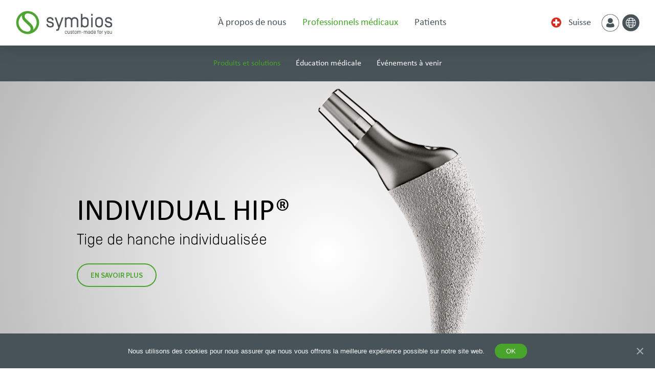

--- FILE ---
content_type: text/html; charset=UTF-8
request_url: https://symbios.ch/products/individual-hip/
body_size: 27697
content:


<!DOCTYPE html>
<html>

<head>
    <meta charset="utf-8">
    <meta name="viewport" content="width=device-width, initial-scale=1, maximum-scale=1, user-scalable=no">
    <title>INDIVIDUAL HIP® - Symbios</title>
	<!-- Global site tag (gtag.js) - Google Analytics -->
<script async src="https://www.googletagmanager.com/gtag/js?id=UA-166336570-1"></script>
<script>
  window.dataLayer = window.dataLayer || [];
  function gtag(){dataLayer.push(arguments);}
  gtag('js', new Date());

  gtag('config', 'UA-166336570-1');
</script>

<script>
function goBack() {
  window.history.back();
}
</script>
    <meta name='robots' content='index, follow, max-image-preview:large, max-snippet:-1, max-video-preview:-1' />
<link rel="alternate" hreflang="en" href="https://symbios.ch/en/products/individual-hip/" />
<link rel="alternate" hreflang="fr" href="https://symbios.ch/products/individual-hip/" />
<link rel="alternate" hreflang="de" href="https://symbios.ch/de/products/individual-hip/" />
<link rel="alternate" hreflang="it" href="https://symbios.ch/it/products/individual-hip/" />
<link rel="alternate" hreflang="fr-be" href="https://symbios.ch/fr-be/products/individual-hip/" />
<link rel="alternate" hreflang="de-at" href="https://symbios.ch/de-at/products/individual-hip/" />
<link rel="alternate" hreflang="fr-ma" href="https://symbios.ch/fr-ma/products/individual-hip/" />
<link rel="alternate" hreflang="de-ch" href="https://symbios.ch/de-ch/products/individual-hip/" />
<link rel="alternate" hreflang="fr-lu" href="https://symbios.ch/fr-lu/products/individual-hip/" />
<link rel="alternate" hreflang="it-ch" href="https://symbios.ch/it-ch/products/individual-hip/" />
<link rel="alternate" hreflang="en-au" href="https://symbios.ch/en_au/products/individual-hip/" />
<link rel="alternate" hreflang="x-default" href="https://symbios.ch/products/individual-hip/" />

	<!-- This site is optimized with the Yoast SEO Premium plugin v26.6 (Yoast SEO v26.6) - https://yoast.com/wordpress/plugins/seo/ -->
	<link rel="canonical" href="https://symbios.ch/products/individual-hip/" />
	<meta property="og:locale" content="fr_FR" />
	<meta property="og:type" content="article" />
	<meta property="og:title" content="INDIVIDUAL HIP®" />
	<meta property="og:description" content="Tige de hanche individualisée" />
	<meta property="og:url" content="https://symbios.ch/products/individual-hip/" />
	<meta property="og:site_name" content="Symbios" />
	<meta property="article:modified_time" content="2025-06-02T07:24:01+00:00" />
	<meta property="og:image" content="https://symbios.ch/wp-content/uploads/2021/11/INDIVIDUAL_HIP_ODEP7_web-955x1024.png" />
	<meta property="og:image:width" content="955" />
	<meta property="og:image:height" content="1024" />
	<meta property="og:image:type" content="image/png" />
	<meta name="twitter:card" content="summary_large_image" />
	<meta name="twitter:label1" content="Durée de lecture estimée" />
	<meta name="twitter:data1" content="1 minute" />
	<script type="application/ld+json" class="yoast-schema-graph">{"@context":"https://schema.org","@graph":[{"@type":"WebPage","@id":"https://symbios.ch/products/individual-hip/","url":"https://symbios.ch/products/individual-hip/","name":"INDIVIDUAL HIP® - Symbios","isPartOf":{"@id":"https://symbios.ch/#website"},"primaryImageOfPage":{"@id":"https://symbios.ch/products/individual-hip/#primaryimage"},"image":{"@id":"https://symbios.ch/products/individual-hip/#primaryimage"},"thumbnailUrl":"https://symbios.ch/wp-content/uploads/2021/11/INDIVIDUAL_HIP_ODEP7_web.png","datePublished":"2021-11-18T08:23:00+00:00","dateModified":"2025-06-02T07:24:01+00:00","breadcrumb":{"@id":"https://symbios.ch/products/individual-hip/#breadcrumb"},"inLanguage":"fr-FR","potentialAction":[{"@type":"ReadAction","target":["https://symbios.ch/products/individual-hip/"]}]},{"@type":"ImageObject","inLanguage":"fr-FR","@id":"https://symbios.ch/products/individual-hip/#primaryimage","url":"https://symbios.ch/wp-content/uploads/2021/11/INDIVIDUAL_HIP_ODEP7_web.png","contentUrl":"https://symbios.ch/wp-content/uploads/2021/11/INDIVIDUAL_HIP_ODEP7_web.png","width":6000,"height":6436},{"@type":"BreadcrumbList","@id":"https://symbios.ch/products/individual-hip/#breadcrumb","itemListElement":[{"@type":"ListItem","position":1,"name":"Accueil","item":"https://symbios.ch/"},{"@type":"ListItem","position":2,"name":"Produits et solutions","item":"https://symbios.ch/products/"},{"@type":"ListItem","position":3,"name":"INDIVIDUAL HIP®"}]},{"@type":"WebSite","@id":"https://symbios.ch/#website","url":"https://symbios.ch/","name":"Symbios","description":"Just another WordPress site","publisher":{"@id":"https://symbios.ch/#organization"},"potentialAction":[{"@type":"SearchAction","target":{"@type":"EntryPoint","urlTemplate":"https://symbios.ch/?s={search_term_string}"},"query-input":{"@type":"PropertyValueSpecification","valueRequired":true,"valueName":"search_term_string"}}],"inLanguage":"fr-FR"},{"@type":"Organization","@id":"https://symbios.ch/#organization","name":"Symbios","url":"https://symbios.ch/","logo":{"@type":"ImageObject","inLanguage":"fr-FR","@id":"https://symbios.ch/#/schema/logo/image/","url":"https://symbios.ch/wp-content/uploads/2021/11/cropped-logo.webp","contentUrl":"https://symbios.ch/wp-content/uploads/2021/11/cropped-logo.webp","width":480,"height":123,"caption":"Symbios"},"image":{"@id":"https://symbios.ch/#/schema/logo/image/"}}]}</script>
	<!-- / Yoast SEO Premium plugin. -->


<link rel='dns-prefetch' href='//maps.google.com' />
<link rel="alternate" title="oEmbed (JSON)" type="application/json+oembed" href="https://symbios.ch/wp-json/oembed/1.0/embed?url=https%3A%2F%2Fsymbios.ch%2Fproducts%2Findividual-hip%2F" />
<link rel="alternate" title="oEmbed (XML)" type="text/xml+oembed" href="https://symbios.ch/wp-json/oembed/1.0/embed?url=https%3A%2F%2Fsymbios.ch%2Fproducts%2Findividual-hip%2F&#038;format=xml" />
		<!-- This site uses the Google Analytics by MonsterInsights plugin v9.10.1 - Using Analytics tracking - https://www.monsterinsights.com/ -->
							<script src="//www.googletagmanager.com/gtag/js?id=G-ESF49P3W57"  data-cfasync="false" data-wpfc-render="false" type="text/javascript" async></script>
			<script data-cfasync="false" data-wpfc-render="false" type="text/javascript">
				var mi_version = '9.10.1';
				var mi_track_user = true;
				var mi_no_track_reason = '';
								var MonsterInsightsDefaultLocations = {"page_location":"https:\/\/symbios.ch\/products\/individual-hip\/"};
								if ( typeof MonsterInsightsPrivacyGuardFilter === 'function' ) {
					var MonsterInsightsLocations = (typeof MonsterInsightsExcludeQuery === 'object') ? MonsterInsightsPrivacyGuardFilter( MonsterInsightsExcludeQuery ) : MonsterInsightsPrivacyGuardFilter( MonsterInsightsDefaultLocations );
				} else {
					var MonsterInsightsLocations = (typeof MonsterInsightsExcludeQuery === 'object') ? MonsterInsightsExcludeQuery : MonsterInsightsDefaultLocations;
				}

								var disableStrs = [
										'ga-disable-G-ESF49P3W57',
									];

				/* Function to detect opted out users */
				function __gtagTrackerIsOptedOut() {
					for (var index = 0; index < disableStrs.length; index++) {
						if (document.cookie.indexOf(disableStrs[index] + '=true') > -1) {
							return true;
						}
					}

					return false;
				}

				/* Disable tracking if the opt-out cookie exists. */
				if (__gtagTrackerIsOptedOut()) {
					for (var index = 0; index < disableStrs.length; index++) {
						window[disableStrs[index]] = true;
					}
				}

				/* Opt-out function */
				function __gtagTrackerOptout() {
					for (var index = 0; index < disableStrs.length; index++) {
						document.cookie = disableStrs[index] + '=true; expires=Thu, 31 Dec 2099 23:59:59 UTC; path=/';
						window[disableStrs[index]] = true;
					}
				}

				if ('undefined' === typeof gaOptout) {
					function gaOptout() {
						__gtagTrackerOptout();
					}
				}
								window.dataLayer = window.dataLayer || [];

				window.MonsterInsightsDualTracker = {
					helpers: {},
					trackers: {},
				};
				if (mi_track_user) {
					function __gtagDataLayer() {
						dataLayer.push(arguments);
					}

					function __gtagTracker(type, name, parameters) {
						if (!parameters) {
							parameters = {};
						}

						if (parameters.send_to) {
							__gtagDataLayer.apply(null, arguments);
							return;
						}

						if (type === 'event') {
														parameters.send_to = monsterinsights_frontend.v4_id;
							var hookName = name;
							if (typeof parameters['event_category'] !== 'undefined') {
								hookName = parameters['event_category'] + ':' + name;
							}

							if (typeof MonsterInsightsDualTracker.trackers[hookName] !== 'undefined') {
								MonsterInsightsDualTracker.trackers[hookName](parameters);
							} else {
								__gtagDataLayer('event', name, parameters);
							}
							
						} else {
							__gtagDataLayer.apply(null, arguments);
						}
					}

					__gtagTracker('js', new Date());
					__gtagTracker('set', {
						'developer_id.dZGIzZG': true,
											});
					if ( MonsterInsightsLocations.page_location ) {
						__gtagTracker('set', MonsterInsightsLocations);
					}
										__gtagTracker('config', 'G-ESF49P3W57', {"forceSSL":"true","link_attribution":"true"} );
										window.gtag = __gtagTracker;										(function () {
						/* https://developers.google.com/analytics/devguides/collection/analyticsjs/ */
						/* ga and __gaTracker compatibility shim. */
						var noopfn = function () {
							return null;
						};
						var newtracker = function () {
							return new Tracker();
						};
						var Tracker = function () {
							return null;
						};
						var p = Tracker.prototype;
						p.get = noopfn;
						p.set = noopfn;
						p.send = function () {
							var args = Array.prototype.slice.call(arguments);
							args.unshift('send');
							__gaTracker.apply(null, args);
						};
						var __gaTracker = function () {
							var len = arguments.length;
							if (len === 0) {
								return;
							}
							var f = arguments[len - 1];
							if (typeof f !== 'object' || f === null || typeof f.hitCallback !== 'function') {
								if ('send' === arguments[0]) {
									var hitConverted, hitObject = false, action;
									if ('event' === arguments[1]) {
										if ('undefined' !== typeof arguments[3]) {
											hitObject = {
												'eventAction': arguments[3],
												'eventCategory': arguments[2],
												'eventLabel': arguments[4],
												'value': arguments[5] ? arguments[5] : 1,
											}
										}
									}
									if ('pageview' === arguments[1]) {
										if ('undefined' !== typeof arguments[2]) {
											hitObject = {
												'eventAction': 'page_view',
												'page_path': arguments[2],
											}
										}
									}
									if (typeof arguments[2] === 'object') {
										hitObject = arguments[2];
									}
									if (typeof arguments[5] === 'object') {
										Object.assign(hitObject, arguments[5]);
									}
									if ('undefined' !== typeof arguments[1].hitType) {
										hitObject = arguments[1];
										if ('pageview' === hitObject.hitType) {
											hitObject.eventAction = 'page_view';
										}
									}
									if (hitObject) {
										action = 'timing' === arguments[1].hitType ? 'timing_complete' : hitObject.eventAction;
										hitConverted = mapArgs(hitObject);
										__gtagTracker('event', action, hitConverted);
									}
								}
								return;
							}

							function mapArgs(args) {
								var arg, hit = {};
								var gaMap = {
									'eventCategory': 'event_category',
									'eventAction': 'event_action',
									'eventLabel': 'event_label',
									'eventValue': 'event_value',
									'nonInteraction': 'non_interaction',
									'timingCategory': 'event_category',
									'timingVar': 'name',
									'timingValue': 'value',
									'timingLabel': 'event_label',
									'page': 'page_path',
									'location': 'page_location',
									'title': 'page_title',
									'referrer' : 'page_referrer',
								};
								for (arg in args) {
																		if (!(!args.hasOwnProperty(arg) || !gaMap.hasOwnProperty(arg))) {
										hit[gaMap[arg]] = args[arg];
									} else {
										hit[arg] = args[arg];
									}
								}
								return hit;
							}

							try {
								f.hitCallback();
							} catch (ex) {
							}
						};
						__gaTracker.create = newtracker;
						__gaTracker.getByName = newtracker;
						__gaTracker.getAll = function () {
							return [];
						};
						__gaTracker.remove = noopfn;
						__gaTracker.loaded = true;
						window['__gaTracker'] = __gaTracker;
					})();
									} else {
										console.log("");
					(function () {
						function __gtagTracker() {
							return null;
						}

						window['__gtagTracker'] = __gtagTracker;
						window['gtag'] = __gtagTracker;
					})();
									}
			</script>
							<!-- / Google Analytics by MonsterInsights -->
		<style id='wp-img-auto-sizes-contain-inline-css' type='text/css'>
img:is([sizes=auto i],[sizes^="auto," i]){contain-intrinsic-size:3000px 1500px}
/*# sourceURL=wp-img-auto-sizes-contain-inline-css */
</style>
<style id='wp-emoji-styles-inline-css' type='text/css'>

	img.wp-smiley, img.emoji {
		display: inline !important;
		border: none !important;
		box-shadow: none !important;
		height: 1em !important;
		width: 1em !important;
		margin: 0 0.07em !important;
		vertical-align: -0.1em !important;
		background: none !important;
		padding: 0 !important;
	}
/*# sourceURL=wp-emoji-styles-inline-css */
</style>
<link rel='stylesheet' id='wp-block-library-css' href='https://symbios.ch/wp-includes/css/dist/block-library/style.min.css?ver=6.9' type='text/css' media='all' />
<style id='global-styles-inline-css' type='text/css'>
:root{--wp--preset--aspect-ratio--square: 1;--wp--preset--aspect-ratio--4-3: 4/3;--wp--preset--aspect-ratio--3-4: 3/4;--wp--preset--aspect-ratio--3-2: 3/2;--wp--preset--aspect-ratio--2-3: 2/3;--wp--preset--aspect-ratio--16-9: 16/9;--wp--preset--aspect-ratio--9-16: 9/16;--wp--preset--color--black: #000000;--wp--preset--color--cyan-bluish-gray: #abb8c3;--wp--preset--color--white: #ffffff;--wp--preset--color--pale-pink: #f78da7;--wp--preset--color--vivid-red: #cf2e2e;--wp--preset--color--luminous-vivid-orange: #ff6900;--wp--preset--color--luminous-vivid-amber: #fcb900;--wp--preset--color--light-green-cyan: #7bdcb5;--wp--preset--color--vivid-green-cyan: #00d084;--wp--preset--color--pale-cyan-blue: #8ed1fc;--wp--preset--color--vivid-cyan-blue: #0693e3;--wp--preset--color--vivid-purple: #9b51e0;--wp--preset--gradient--vivid-cyan-blue-to-vivid-purple: linear-gradient(135deg,rgb(6,147,227) 0%,rgb(155,81,224) 100%);--wp--preset--gradient--light-green-cyan-to-vivid-green-cyan: linear-gradient(135deg,rgb(122,220,180) 0%,rgb(0,208,130) 100%);--wp--preset--gradient--luminous-vivid-amber-to-luminous-vivid-orange: linear-gradient(135deg,rgb(252,185,0) 0%,rgb(255,105,0) 100%);--wp--preset--gradient--luminous-vivid-orange-to-vivid-red: linear-gradient(135deg,rgb(255,105,0) 0%,rgb(207,46,46) 100%);--wp--preset--gradient--very-light-gray-to-cyan-bluish-gray: linear-gradient(135deg,rgb(238,238,238) 0%,rgb(169,184,195) 100%);--wp--preset--gradient--cool-to-warm-spectrum: linear-gradient(135deg,rgb(74,234,220) 0%,rgb(151,120,209) 20%,rgb(207,42,186) 40%,rgb(238,44,130) 60%,rgb(251,105,98) 80%,rgb(254,248,76) 100%);--wp--preset--gradient--blush-light-purple: linear-gradient(135deg,rgb(255,206,236) 0%,rgb(152,150,240) 100%);--wp--preset--gradient--blush-bordeaux: linear-gradient(135deg,rgb(254,205,165) 0%,rgb(254,45,45) 50%,rgb(107,0,62) 100%);--wp--preset--gradient--luminous-dusk: linear-gradient(135deg,rgb(255,203,112) 0%,rgb(199,81,192) 50%,rgb(65,88,208) 100%);--wp--preset--gradient--pale-ocean: linear-gradient(135deg,rgb(255,245,203) 0%,rgb(182,227,212) 50%,rgb(51,167,181) 100%);--wp--preset--gradient--electric-grass: linear-gradient(135deg,rgb(202,248,128) 0%,rgb(113,206,126) 100%);--wp--preset--gradient--midnight: linear-gradient(135deg,rgb(2,3,129) 0%,rgb(40,116,252) 100%);--wp--preset--font-size--small: 13px;--wp--preset--font-size--medium: 20px;--wp--preset--font-size--large: 36px;--wp--preset--font-size--x-large: 42px;--wp--preset--spacing--20: 0.44rem;--wp--preset--spacing--30: 0.67rem;--wp--preset--spacing--40: 1rem;--wp--preset--spacing--50: 1.5rem;--wp--preset--spacing--60: 2.25rem;--wp--preset--spacing--70: 3.38rem;--wp--preset--spacing--80: 5.06rem;--wp--preset--shadow--natural: 6px 6px 9px rgba(0, 0, 0, 0.2);--wp--preset--shadow--deep: 12px 12px 50px rgba(0, 0, 0, 0.4);--wp--preset--shadow--sharp: 6px 6px 0px rgba(0, 0, 0, 0.2);--wp--preset--shadow--outlined: 6px 6px 0px -3px rgb(255, 255, 255), 6px 6px rgb(0, 0, 0);--wp--preset--shadow--crisp: 6px 6px 0px rgb(0, 0, 0);}:where(.is-layout-flex){gap: 0.5em;}:where(.is-layout-grid){gap: 0.5em;}body .is-layout-flex{display: flex;}.is-layout-flex{flex-wrap: wrap;align-items: center;}.is-layout-flex > :is(*, div){margin: 0;}body .is-layout-grid{display: grid;}.is-layout-grid > :is(*, div){margin: 0;}:where(.wp-block-columns.is-layout-flex){gap: 2em;}:where(.wp-block-columns.is-layout-grid){gap: 2em;}:where(.wp-block-post-template.is-layout-flex){gap: 1.25em;}:where(.wp-block-post-template.is-layout-grid){gap: 1.25em;}.has-black-color{color: var(--wp--preset--color--black) !important;}.has-cyan-bluish-gray-color{color: var(--wp--preset--color--cyan-bluish-gray) !important;}.has-white-color{color: var(--wp--preset--color--white) !important;}.has-pale-pink-color{color: var(--wp--preset--color--pale-pink) !important;}.has-vivid-red-color{color: var(--wp--preset--color--vivid-red) !important;}.has-luminous-vivid-orange-color{color: var(--wp--preset--color--luminous-vivid-orange) !important;}.has-luminous-vivid-amber-color{color: var(--wp--preset--color--luminous-vivid-amber) !important;}.has-light-green-cyan-color{color: var(--wp--preset--color--light-green-cyan) !important;}.has-vivid-green-cyan-color{color: var(--wp--preset--color--vivid-green-cyan) !important;}.has-pale-cyan-blue-color{color: var(--wp--preset--color--pale-cyan-blue) !important;}.has-vivid-cyan-blue-color{color: var(--wp--preset--color--vivid-cyan-blue) !important;}.has-vivid-purple-color{color: var(--wp--preset--color--vivid-purple) !important;}.has-black-background-color{background-color: var(--wp--preset--color--black) !important;}.has-cyan-bluish-gray-background-color{background-color: var(--wp--preset--color--cyan-bluish-gray) !important;}.has-white-background-color{background-color: var(--wp--preset--color--white) !important;}.has-pale-pink-background-color{background-color: var(--wp--preset--color--pale-pink) !important;}.has-vivid-red-background-color{background-color: var(--wp--preset--color--vivid-red) !important;}.has-luminous-vivid-orange-background-color{background-color: var(--wp--preset--color--luminous-vivid-orange) !important;}.has-luminous-vivid-amber-background-color{background-color: var(--wp--preset--color--luminous-vivid-amber) !important;}.has-light-green-cyan-background-color{background-color: var(--wp--preset--color--light-green-cyan) !important;}.has-vivid-green-cyan-background-color{background-color: var(--wp--preset--color--vivid-green-cyan) !important;}.has-pale-cyan-blue-background-color{background-color: var(--wp--preset--color--pale-cyan-blue) !important;}.has-vivid-cyan-blue-background-color{background-color: var(--wp--preset--color--vivid-cyan-blue) !important;}.has-vivid-purple-background-color{background-color: var(--wp--preset--color--vivid-purple) !important;}.has-black-border-color{border-color: var(--wp--preset--color--black) !important;}.has-cyan-bluish-gray-border-color{border-color: var(--wp--preset--color--cyan-bluish-gray) !important;}.has-white-border-color{border-color: var(--wp--preset--color--white) !important;}.has-pale-pink-border-color{border-color: var(--wp--preset--color--pale-pink) !important;}.has-vivid-red-border-color{border-color: var(--wp--preset--color--vivid-red) !important;}.has-luminous-vivid-orange-border-color{border-color: var(--wp--preset--color--luminous-vivid-orange) !important;}.has-luminous-vivid-amber-border-color{border-color: var(--wp--preset--color--luminous-vivid-amber) !important;}.has-light-green-cyan-border-color{border-color: var(--wp--preset--color--light-green-cyan) !important;}.has-vivid-green-cyan-border-color{border-color: var(--wp--preset--color--vivid-green-cyan) !important;}.has-pale-cyan-blue-border-color{border-color: var(--wp--preset--color--pale-cyan-blue) !important;}.has-vivid-cyan-blue-border-color{border-color: var(--wp--preset--color--vivid-cyan-blue) !important;}.has-vivid-purple-border-color{border-color: var(--wp--preset--color--vivid-purple) !important;}.has-vivid-cyan-blue-to-vivid-purple-gradient-background{background: var(--wp--preset--gradient--vivid-cyan-blue-to-vivid-purple) !important;}.has-light-green-cyan-to-vivid-green-cyan-gradient-background{background: var(--wp--preset--gradient--light-green-cyan-to-vivid-green-cyan) !important;}.has-luminous-vivid-amber-to-luminous-vivid-orange-gradient-background{background: var(--wp--preset--gradient--luminous-vivid-amber-to-luminous-vivid-orange) !important;}.has-luminous-vivid-orange-to-vivid-red-gradient-background{background: var(--wp--preset--gradient--luminous-vivid-orange-to-vivid-red) !important;}.has-very-light-gray-to-cyan-bluish-gray-gradient-background{background: var(--wp--preset--gradient--very-light-gray-to-cyan-bluish-gray) !important;}.has-cool-to-warm-spectrum-gradient-background{background: var(--wp--preset--gradient--cool-to-warm-spectrum) !important;}.has-blush-light-purple-gradient-background{background: var(--wp--preset--gradient--blush-light-purple) !important;}.has-blush-bordeaux-gradient-background{background: var(--wp--preset--gradient--blush-bordeaux) !important;}.has-luminous-dusk-gradient-background{background: var(--wp--preset--gradient--luminous-dusk) !important;}.has-pale-ocean-gradient-background{background: var(--wp--preset--gradient--pale-ocean) !important;}.has-electric-grass-gradient-background{background: var(--wp--preset--gradient--electric-grass) !important;}.has-midnight-gradient-background{background: var(--wp--preset--gradient--midnight) !important;}.has-small-font-size{font-size: var(--wp--preset--font-size--small) !important;}.has-medium-font-size{font-size: var(--wp--preset--font-size--medium) !important;}.has-large-font-size{font-size: var(--wp--preset--font-size--large) !important;}.has-x-large-font-size{font-size: var(--wp--preset--font-size--x-large) !important;}
/*# sourceURL=global-styles-inline-css */
</style>

<style id='classic-theme-styles-inline-css' type='text/css'>
/*! This file is auto-generated */
.wp-block-button__link{color:#fff;background-color:#32373c;border-radius:9999px;box-shadow:none;text-decoration:none;padding:calc(.667em + 2px) calc(1.333em + 2px);font-size:1.125em}.wp-block-file__button{background:#32373c;color:#fff;text-decoration:none}
/*# sourceURL=/wp-includes/css/classic-themes.min.css */
</style>
<link rel='stylesheet' id='dnd-upload-cf7-css' href='https://symbios.ch/wp-content/plugins/drag-and-drop-multiple-file-upload-contact-form-7/assets/css/dnd-upload-cf7.css?ver=1.3.9.2' type='text/css' media='all' />
<link rel='stylesheet' id='contact-form-7-css' href='https://symbios.ch/wp-content/plugins/contact-form-7/includes/css/styles.css?ver=6.1.4' type='text/css' media='all' />
<link rel='stylesheet' id='wpdm-fonticon-css' href='https://symbios.ch/wp-content/plugins/download-manager/assets/wpdm-iconfont/css/wpdm-icons.css?ver=6.9' type='text/css' media='all' />
<link rel='stylesheet' id='wpdm-front-css' href='https://symbios.ch/wp-content/plugins/download-manager/assets/css/front.min.css?ver=6.9' type='text/css' media='all' />
<link rel='stylesheet' id='font-awesome.min-css' href='https://symbios.ch/wp-content/themes/Symbios/assets/css/font-awesome.min.css?ver=6.9' type='text/css' media='all' />
<link rel='stylesheet' id='bootstrap.min.4.5.2-css' href='https://symbios.ch/wp-content/themes/Symbios/assets/css/bootstrap.min.4.5.2.css?ver=6.9' type='text/css' media='all' />
<link rel='stylesheet' id='animate-css' href='https://symbios.ch/wp-content/themes/Symbios/assets/css/animate.css?ver=6.9' type='text/css' media='all' />
<link rel='stylesheet' id='jarallax.css-css' href='https://symbios.ch/wp-content/themes/Symbios/assets/css/jarallax.css?ver=6.9' type='text/css' media='all' />
<link rel='stylesheet' id='style-css' href='https://symbios.ch/wp-content/themes/Symbios/assets/css/style.css?ver=6.9' type='text/css' media='all' />
<link rel='stylesheet' id='responsive-css' href='https://symbios.ch/wp-content/themes/Symbios/assets/css/responsive.css?ver=6.9' type='text/css' media='all' />
<script type="text/javascript" id="wpml-cookie-js-extra">
/* <![CDATA[ */
var wpml_cookies = {"wp-wpml_current_language":{"value":"fr","expires":1,"path":"/"}};
var wpml_cookies = {"wp-wpml_current_language":{"value":"fr","expires":1,"path":"/"}};
//# sourceURL=wpml-cookie-js-extra
/* ]]> */
</script>
<script type="text/javascript" src="https://symbios.ch/wp-content/plugins/sitepress-multilingual-cms/res/js/cookies/language-cookie.js?ver=486900" id="wpml-cookie-js" defer="defer" data-wp-strategy="defer"></script>
<script type="text/javascript" src="https://symbios.ch/wp-content/plugins/google-analytics-premium/assets/js/frontend-gtag.min.js?ver=9.10.1" id="monsterinsights-frontend-script-js" async="async" data-wp-strategy="async"></script>
<script data-cfasync="false" data-wpfc-render="false" type="text/javascript" id='monsterinsights-frontend-script-js-extra'>/* <![CDATA[ */
var monsterinsights_frontend = {"js_events_tracking":"true","download_extensions":"doc,pdf,ppt,zip,xls,docx,pptx,xlsx","inbound_paths":"[{\"path\":\"\\\/go\\\/\",\"label\":\"affiliate\"},{\"path\":\"\\\/recommend\\\/\",\"label\":\"affiliate\"}]","home_url":"https:\/\/symbios.ch","hash_tracking":"false","v4_id":"G-ESF49P3W57"};/* ]]> */
</script>
<script type="text/javascript" src="https://symbios.ch/wp-includes/js/jquery/jquery.min.js?ver=3.7.1" id="jquery-core-js"></script>
<script type="text/javascript" src="https://symbios.ch/wp-includes/js/jquery/jquery-migrate.min.js?ver=3.4.1" id="jquery-migrate-js"></script>
<script type="text/javascript" src="https://symbios.ch/wp-content/plugins/download-manager/assets/js/wpdm.min.js?ver=6.9" id="wpdm-frontend-js-js"></script>
<script type="text/javascript" id="wpdm-frontjs-js-extra">
/* <![CDATA[ */
var wpdm_url = {"home":"https://symbios.ch/","site":"https://symbios.ch/","ajax":"https://symbios.ch/wp-admin/admin-ajax.php"};
var wpdm_js = {"spinner":"\u003Ci class=\"wpdm-icon wpdm-sun wpdm-spin\"\u003E\u003C/i\u003E","client_id":"03b5c82c4eb2c86867c4c09292c8aaa4"};
var wpdm_strings = {"pass_var":"Mot de passe v\u00e9rifi\u00e9\u00a0!","pass_var_q":"Veuillez cliquer sur le bouton suivant pour commencer le t\u00e9l\u00e9chargement.","start_dl":"Commencer le t\u00e9l\u00e9chargement"};
//# sourceURL=wpdm-frontjs-js-extra
/* ]]> */
</script>
<script type="text/javascript" src="https://symbios.ch/wp-content/plugins/download-manager/assets/js/front.min.js?ver=3.3.37" id="wpdm-frontjs-js"></script>
<script type="text/javascript" id="wpgmza_data-js-extra">
/* <![CDATA[ */
var wpgmza_google_api_status = {"message":"Enqueued","code":"ENQUEUED"};
//# sourceURL=wpgmza_data-js-extra
/* ]]> */
</script>
<script type="text/javascript" src="https://symbios.ch/wp-content/plugins/wp-google-maps/wpgmza_data.js?ver=6.9" id="wpgmza_data-js"></script>
<script type="text/javascript" src="https://symbios.ch/wp-content/themes/Symbios/assets/js/jquery.min.3.5.1.js?ver=6.9" id="jquery.min.3.5.1-js"></script>
<script type="text/javascript" src="https://symbios.ch/wp-content/themes/Symbios/assets/js/popper.min.1.16.0.js?ver=6.9" id="popper.min.1.16.0-js"></script>
<script type="text/javascript" src="https://symbios.ch/wp-content/themes/Symbios/assets/js/bootstrap.min.4.5.2.js?ver=6.9" id="bootstrap.min.4.5.2-js"></script>
<script type="text/javascript" src="https://symbios.ch/wp-content/themes/Symbios/assets/js/ofi.min.js?ver=6.9" id="ofi.min-js"></script>
<script type="text/javascript" src="https://symbios.ch/wp-content/themes/Symbios/assets/js/jarallax.js?ver=6.9" id="jarallax-js"></script>
<script type="text/javascript" src="https://symbios.ch/wp-content/themes/Symbios/assets/js/wow.min.js?ver=6.9" id="wow.min-js"></script>
<script type="text/javascript" src="https://symbios.ch/wp-content/themes/Symbios/assets/js/scripts.js?ver=6.9" id="scripts-js"></script>
<script type="text/javascript" src="https://symbios.ch/wp-content/themes/Symbios/assets/js/Parallax-Scroll.js?ver=6.9" id="Parallax-Scroll-js"></script>
<link rel="https://api.w.org/" href="https://symbios.ch/wp-json/" /><link rel="alternate" title="JSON" type="application/json" href="https://symbios.ch/wp-json/wp/v2/products/9760" /><link rel="EditURI" type="application/rsd+xml" title="RSD" href="https://symbios.ch/xmlrpc.php?rsd" />
<meta name="generator" content="WordPress 6.9" />
<link rel='shortlink' href='https://symbios.ch/?p=9760' />
<meta name="generator" content="WPML ver:4.8.6 stt:67,68,74,1,4,69,70,71,3,27,72,73;" />
<link rel="icon" href="https://symbios.ch/wp-content/uploads/2021/11/cropped-cropped-Symbios_Favicon-2-32x32.jpg" sizes="32x32" />
<link rel="icon" href="https://symbios.ch/wp-content/uploads/2021/11/cropped-cropped-Symbios_Favicon-2-192x192.jpg" sizes="192x192" />
<link rel="apple-touch-icon" href="https://symbios.ch/wp-content/uploads/2021/11/cropped-cropped-Symbios_Favicon-2-180x180.jpg" />
<meta name="msapplication-TileImage" content="https://symbios.ch/wp-content/uploads/2021/11/cropped-cropped-Symbios_Favicon-2-270x270.jpg" />
		<style type="text/css" id="wp-custom-css">
			.patientsMain {
padding-top : 0;
}

.patientsRow3 {
    padding: 42px 24px;
}
.comonRow2 {
    padding: 5% 24px 0;
}
.patientsRow3 h2 {
    color: rgb(74, 163, 44);
    font-size: 35px;
    text-align: center;
    width: 100%;
    max-width: 970px;
    margin: auto;
}
.fc-location-marker {    
    min-height: 20px;
}
.fc-item-content a{
color: #4aa32c;
}
.wpgmp_search_input {
    border-radius: 50px;
}
.wpgmp-map-1 .fc-item-meta.fc-right.fc-hide-grid.fc-css{
padding: 3px 10px !important;
    background-color: rgb(242, 242, 242) !important;
}
.wpgmp_pagination a {    
    border-radius: 50px  !important;
}
.wpgmp_pagination .current{
background-color: #4aa32c !important;
    border-radius: 100% !important;
    padding: 3px 10px;
}
.wpgmp_search_form input.wpgmp_search_input {
    border-bottom: none !important;
}
.wpgmp_search_form input.wpgmp_search_input:focus {
    border: 1px solid #475358;
    border-bottom: 1px solid #475358 !important;
}
a.place_title {
    color: rgb(68, 68, 68);
    font-size: 16px;
    font-weight: bold;
}
/* Professionnels Medicaux */
@media screen and (max-width: 980px) {   
.eventMain {
    padding: 2% 24px 10%;
}
}

.animated  {
      -webkit-animation-duration : 0 ms  !important;
      animation-duration : 0 ms  !important;
      -webkit-animation-fill-mode : both  !important;
      animation-fill-mode : both  !important;
    }  
    
    
    .fadeOut  {
      -webkit-animation-name : fadeOut  ;
      animation-name : fadeOut  ;
    }  
    @-webkit-keyframes  fadeOut  {
      0% {
        opacity : 0   ;
      }  
      100% {
        opacity : 0   ;
      }  
    }
    @keyframes  fadeOut  {
      0% {
        opacity : 0   ;
      }  
      100% {
        opacity : 0   ;
      }  
    }		</style>
		<meta name="generator" content="WordPress Download Manager 3.3.37" />
                <style>
        /* WPDM Link Template Styles */        </style>
                <style>

            :root {
                --color-primary: #4aa32c;
                --color-primary-rgb: 74, 163, 44;
                --color-primary-hover: #4aa32c;
                --color-primary-active: #4aa32c;
                --clr-sec: #475358;
                --clr-sec-rgb: 71, 83, 88;
                --clr-sec-hover: #475358;
                --clr-sec-active: #475358;
                --color-secondary: #475358;
                --color-secondary-rgb: 71, 83, 88;
                --color-secondary-hover: #475358;
                --color-secondary-active: #475358;
                --color-success: #18ce0f;
                --color-success-rgb: 24, 206, 15;
                --color-success-hover: #18ce0f;
                --color-success-active: #18ce0f;
                --color-info: #4aa32c;
                --color-info-rgb: 74, 163, 44;
                --color-info-hover: #4aa32c;
                --color-info-active: #4aa32c;
                --color-warning: #FFB236;
                --color-warning-rgb: 255, 178, 54;
                --color-warning-hover: #FFB236;
                --color-warning-active: #FFB236;
                --color-danger: #ff5062;
                --color-danger-rgb: 255, 80, 98;
                --color-danger-hover: #ff5062;
                --color-danger-active: #ff5062;
                --color-green: #30b570;
                --color-blue: #0073ff;
                --color-purple: #8557D3;
                --color-red: #ff5062;
                --color-muted: rgba(69, 89, 122, 0.6);
                --wpdm-font: "Rubik", -apple-system, BlinkMacSystemFont, "Segoe UI", Roboto, Helvetica, Arial, sans-serif, "Apple Color Emoji", "Segoe UI Emoji", "Segoe UI Symbol";
            }

            .wpdm-download-link.btn.btn-primary {
                border-radius: 4px;
            }


        </style>
        
    <link href="https://fonts.googleapis.com/css?family=Material+Icons|Material+Icons+Outlined|Material+Icons+Two+Tone|Material+Icons+Round|Material+Icons+Sharp" rel="stylesheet">
    <style>
            </style>
    <style>
    .otgs-development-site-front-end {
    display: none;
}
    </style>
    <style>
a.ytp-watermark.yt-uix-sessionlink {
    display: none;
}
</style>
	<script src="https://www.google.com/recaptcha/api.js?render=6LcRbkoeAAAAADEOS36wV9ZLHCJm2XI4zo7lc8Hl"></script>
</head>

<body>
    <!-- Site Menu And Header Section -->
    <header>
               <div class="headerRow">

            <a href="https://symbios.ch/langues/" class="mobileLangBtn"><img src="https://symbios.ch/wp-content/themes/Symbios/assets/images/Symbios_icon_language.webp" /></a>

            <button class="mobileBtn">
                <img class="mobileBtnBar" src="https://symbios.ch/wp-content/themes/Symbios/assets/images/mobile-menu.svg">
                <img class="mobileBtnClose" src="https://symbios.ch/wp-content/themes/Symbios/assets/images/close.svg">
            </button>

            <div class="left">
                                                            <a href="https://symbios.ch"><img src="https://symbios.ch/wp-content/uploads/2021/11/cropped-logo.webp" /></a>
            </div>

            <!-- Primary Menu Section -->
            <div class="middle">
                <ul>
                    <li><a class="main_5850" href="https://symbios.ch/a-propos-de-nous/">À propos de nous</a><ul class="subMenu"><li><a href="https://symbios.ch/a-propos-de-nous/mission/">Mission</a></li><li><a href="https://symbios.ch/a-propos-de-nous/history/">Histoire</a></li><li><a href="https://symbios.ch/a-propos-de-nous/swiss-technologies/">Technologies suisses</a></li><li><a href="https://symbios.ch/a-propos-de-nous/quality-policy/">Politique qualité</a></li><li><a href="https://symbios.ch/a-propos-de-nous/international/">International</a></li><li><a href="https://symbios.ch/a-propos-de-nous/careers/">Carrières</a></li><li><a href="https://symbios.ch/a-propos-de-nous/news/">Actualités</a></li><li><a href="https://symbios.ch/a-propos-de-nous/contact/">Contact</a></li></ul></li><li><a href="https://symbios.ch/professionnels-medicaux/" class="main_7251 active">Professionnels médicaux</a><ul class="subMenu"><li><a href="https://symbios.ch/professionnels-medicaux/products-and-solutions/" class="active">Produits et solutions</a></li><li><a href="https://symbios.ch/professionnels-medicaux/medical-education/">Éducation médicale</a></li><li><a href="https://symbios.ch/professionnels-medicaux/upcoming-events/">Événements à venir</a></li><li><a href="https://symbios.ch/?page_id=24568">Événements passés</a></li></ul></li><li><a class="main_9853" href="https://symbios.ch/patients/">Patients</a><ul class="subMenu"><li><a href="https://symbios.ch/patients/hip-prosthesis/">Prothèse de hanche</a></li><li><a href="https://symbios.ch/patients/knee-prosthesis/">Prothèse de genou</a></li><li><a href="https://symbios.ch/patients/trouver-un-chirurgien/">Trouver un chirurgien</a></li></ul></li>                </ul>
            </div>
                        <div class="right">
                <div class="countryLang">
                    <div class="cflag" id="language_country ">
                        <img src="https://symbios.ch/wp-content/uploads/2022/01/symbios_map_switzerland-1.png" height="20px;" width="20px;">
                                                    <span>Suisse</span>
                                               
                    </div>
                </div>
                <!-- <a href="https://875600.smushcdn.com/1970049/wp-content/uploads/2020/04/Symbios_icon_user.png?lossy=1&strip=1&webp=1"><img src="<//?= get_template_directory_uri() ?>/assets/images/Symbios_icon_user.webp" /></a> -->
                <a target="_blank" href="https://connect.symbios.ch/connect/?_ga=2.167092285.2040407210.1638770813-1060007351.1636556154"><img src="https://symbios.ch/wp-content/themes/Symbios/assets/images/Symbios_icon_user.webp" /></a>
                <a href="https://symbios.ch/langues/"><img src="https://symbios.ch/wp-content/themes/Symbios/assets/images/Symbios_icon_language.webp" /></a>
            </div>
        </div>
            </header>

    <!-- Sub Menu Area -->
            <div id="dev-single-event-not-display" class="subPageHeader">
            <ul class="sub-header-class-for-event">
                <li><a href="https://symbios.ch/professionnels-medicaux/produits-et-solutions/" class="active">Produits et solutions</a></li><li><a href="https://symbios.ch/professionnels-medicaux/education-medicale/">Éducation médicale</a></li><li><a href="https://symbios.ch/professionnels-medicaux/evenements-a-venir/">Événements à venir</a></li>            </ul>
        </div>
    
<style>
    /* .wpdm_icon {
        display: none;
    } */

    .w3eden .card h3 {
        text-align: left;
    }
</style>

<div class="prductSolutionDetails">
    <!-- Banner -->
    <div class="commonBanner1"><div class="jarallax"><img class="jarallax-img" src="https://symbios.ch/wp-content/uploads/2021/11/symbios_custom-hip_Bandau_4.png" alt=""><div class="commonBanner1Content"><h1>INDIVIDUAL HIP®</h1><p>Tige de hanche individualisée</p><a href="javascript:void(0)" class="themeBtnOutline scrollto">En savoir plus<i class="material-icons">east</i></a></div><a href="javascript:void(0)" class ="down"><i class="material-icons">keyboard_arrow_down</i></a></div></div>
    <div id="prductSolutionPage">
        <!-- Content -->
        <div id="YwCzam"><div class="comonRow11 comonRow11InnerReverse" style="background-color: "><div class="comonRow11Inner"><div class="left"><h3>La référence en matière de personnalisation</h3>
<p>avec plus de 25’000 tiges individualisées conçues, et plus de 30 ans d’expérience clinique, la tige INDIVIDUAL HIP<sup>®</sup> se présente comme la référence pour l’arthroplastie de hanche individualisée.</p>
<div class="counter-box">
<h2 class="percent-value">20 ans </h2>
</div>
<p class="title"><span class="ui-provider ep bso bpx cbk cbl cbm cbn cbo cbp cbq cbr cbs cbt cbu cbv cbw cbx cby cbz cca ccb ccc ccd cce ccf ccg cch cci ccj cck ccl ccm ccn cco ccp" dir="ltr">Expérience clinique avec les tiges Symbios jusqu&rsquo;à 25 ans d&rsquo;implantation </span><sup>(1)</sup></p>
<div class="counter-box1">
<h2 class="percent-value">96.8<span class="percent-sign">%</span></h2>
</div>
<p class="title">Survie à 20 ans de recul pour les patients de moins de 50 ans <sup>(1)(2)</sup></p>
</div><div class="right"><img src="https://symbios.ch/wp-content/uploads/2021/11/symbios_custom_hip_01.jpg" class="fadeAnimation"/></div></div></div></div><div id="AHdHvJ"><div class="comonRow6"><div class="jarallax"><img class="jarallax-img" src="https://symbios.ch/wp-content/uploads/2021/11/symbios_intercalaire_customhip_01.jpg" alt="" class="fadeAnimation"><div class="jarallxContent"><h3>Individualisée</h3><p>pour reproduire le fémur proximal</p></div></div></div></div>        <style type="text/css">
            #IeePVR .comonRow5 {
    padding: 200px 24px 50px;
}
#IeePVR .comonRow5Inner .right img {    
    filter: brightness(95%);
}
@media only screen and (max-width: 980px){
#IeePVR .comonRow5 {
    padding: 50px 24px 50px;
}
}        </style>
        <div id="IeePVR"><div class="comonRow5" style="background-color: #f5f5f5;padding:"><div class="comonRow5Inner" style="max-width:;"><div class="left" style="padding:;"><h4>Chaque patient est unique</h4>
<p>La morphologie fémorale varie beaucoup d’un individu à un autre dans les trois dimensions de l’espace. Les travaux de Husmann<sup>(3)</sup> et de Sariali<sup>(4) </sup>ont montré ces variations du fémur proximal et de la hanche en 3D, même pour des cas souvent considérés comme «normaux». Dans certains cas plus rares, l’anatomie de la hanche peut être dysplasique et s’éloigne beaucoup des moyennes anatomiques à partir desquelles ont été dessinées les gammes de prothèses de hanche standards.</p>
</div><div class="right" style="padding:;"><img src="https://symbios.ch/wp-content/uploads/2021/11/symbios_1997_Article-Husmann_anatomie-femur-3D_JOA.jpg" class="fadeAnimation" style="width:;margin:"/></div></div></div></div>        <style type="text/css">
            #DfumuZ .comonRow5 {
    padding: 50px 24px 200px;
}

@media only screen and (max-width: 980px){
#DfumuZ .comonRow5 {
    padding: 50px 24px 50px;
}
}        </style>
        <div id="DfumuZ"><div class="comonRow5 comonRow5Reverse" style="background-color: #f5f5f5;padding:"> <div class="comonRow5Inner" style="max-width:;"><div class="left" style="padding:;"><h4>Reproduire le fémur sans compromis</h4>
<p>Parce que chaque individu est différent, la tige INDIVIDUAL HIP<sup>®</sup> est conçue pour s’adapter parfaitement à la forme du canal médullaire dans les trois dimensions, afin de ne faire aucun compromis :</p>
<p>&nbsp;</p>
<ul>
<li>Dessin des appuis pour s’adapter au mieux à l’évasement médio-latéral du canal intramédullaire ;</li>
<li>Courbure anatomique sagittale reproduisant la courbure antérieure du fémur du patient ;</li>
<li>Restauration de la torsion fémorale native sur le plan axial.</li>
</ul>
</div><div class="right" style="padding:;"><img src="https://symbios.ch/wp-content/uploads/2021/11/symbios_custom_hip_02.png" class="fadeAnimation" style="width:;margin:"/></div></div></div></div>        <style type="text/css">
            #KBmZKN .comonRow5 {
    padding: 200px 24px 50px;
}

@media only screen and (max-width: 980px){
#KBmZKN .comonRow5 {
    padding: 50px 24px 50px;
}
}        </style>
        <div id="KBmZKN"><div class="comonRow5" style="background-color: ;padding:"><div class="comonRow5Inner" style="max-width:;"><div class="left" style="padding:;"><h4>Fixation métaphysaire</h4>
<p>Les ingénieurs Symbios identifient les zones d’appuis privilégiées entre l’os et la prothèse en zone métaphysaire pour :</p>
<ul>
<li>Maximiser la stabilité mécanique primaire quelle que soit la taille et la forme du canal ;</li>
<li>Assurer une transmission des charges en proximal dans le but de favoriser le remodelage osseux et l’ostéointégration.</li>
</ul>
</div><div class="right" style="padding:;"><img src="https://symbios.ch/wp-content/uploads/2021/11/symbios_custom_hip_03.png" class="fadeAnimation" style="width:;margin:"/></div></div></div></div>        <style type="text/css">
            #lFJDFP .comonRow5 {
    padding: 20px 24px 200px;
}

@media only screen and (max-width: 980px){
#lFJDFP .comonRow5 {
    padding: 20px 24px 50px;
}
}        </style>
        <div id="lFJDFP"><div class="comonRow5 comonRow5Reverse" style="background-color: ;padding:"> <div class="comonRow5Inner" style="max-width:;"><div class="left" style="padding:;"><h4>Compaction de l’os spongieux</h4>
<p>Un compacteur individualisé identique à l’implant est livré pour chaque patient, et permet de réaliser le travail de préparation du canal médullaire avant l’implantation de la tige définitive.</p>
<p>&nbsp;</p>
<ul>
<li>Compaction de l’os spongieux, dans le but de conserver une bonne vascularisation intramédullaire pour une meilleure ostéogenèse postopératoire ;</li>
<li>Compacteur individualisé lisse s’adaptant à la forme du canal intramédullaire ;</li>
<li>Option de râpe piquée pour faciliter le travail d’un os plus dense.</li>
</ul>
</div><div class="right" style="padding:;"><img src="https://symbios.ch/wp-content/uploads/2021/11/symbios_custom_hip_04.png" class="fadeAnimation" style="width:;margin:"/></div></div></div></div><div id="OgZQqf"><div class="comonRow6"><div class="jarallax"><img class="jarallax-img" src="https://symbios.ch/wp-content/uploads/2021/11/symbios_intercalaire_customhip_04.jpg" alt="" class="fadeAnimation"><div class="jarallxContent"><h3>Individualisée</h3><p>pour reconstruire la hanche sans compromis</p></div></div></div></div>        <style type="text/css">
            #OwrcZE .comonRow5 {
    padding: 200px 24px 50px;
}
#OwrcZE .comonRow5 .right img {    
    filter: brightness(96%);
}

@media only screen and (max-width: 980px){
#OwrcZE .comonRow5 {
    padding: 50px 24px 50px;
}
}
        </style>
        <div id="OwrcZE"><div class="comonRow5" style="background-color: #f5f5f5;padding:"><div class="comonRow5Inner" style="max-width:;"><div class="left" style="padding:;"><h4>Complexité de l’anatomie fémorale</h4>
<p>Les travaux de Krishnan <sup>(5)</sup> ont montré qu’il n’existe pas de corrélation entre la taille du canal médullaire et l’offset fémoral. Les implants standards peuvent fréquemment se retrouver limités à cause de leur dessin homothétique lorsque l’offset fémoral à restaurer n’est pas proportionnel à la taille du canal.</p>
</div><div class="right" style="padding:;"><img src="https://symbios.ch/wp-content/uploads/2021/11/symbios_JOA-Krishnan-2006.png" class="fadeAnimation" style="width:;margin:"/></div></div></div></div>        <style type="text/css">
            #jJbPQM .comonRow5 {
    padding: 50px 24px 200px;
}
#jJbPQM .comonRow5 .right img {    
    width: 300px;
}

@media only screen and (max-width: 980px){
#jJbPQM .comonRow5 {
    padding: 50px 24px 50px;
}
}
        </style>
        <div id="jJbPQM"><div class="comonRow5 comonRow5Reverse" style="background-color: #f5f5f5;padding:"> <div class="comonRow5Inner" style="max-width:;"><div class="left" style="padding:;"><h4>Pas de compromis sur la reconstruction</h4>
<p>La tige individualisée bénéficie d’un col qui est conçu pour reconstruire l’articulation en restaurant le centre de rotation sans compromis à partir de la position planifiée de la tige.</p>
<p>&nbsp;</p>
<ul>
<li>Adaptation de l’angle CCD et de la longueur du col ;</li>
<li>Restauration de la longueur de jambe et de l’offset fémoral, indépendamment de la taille et de la forme de la tige ;</li>
<li>Adaptation de l’antéversion prothétique.</li>
</ul>
</div><div class="right" style="padding:;"><img src="https://symbios.ch/wp-content/uploads/2021/11/symbios_custom_hip_05.png" class="fadeAnimation" style="width:;margin:"/></div></div></div></div><div id="acSOiW"><div class="comonRow5" style="background-color: ;padding:"><div class="comonRow5Inner" style="max-width:;"><div class="left" style="padding:;"><h4>Restaurer l’antéversion fémorale</h4>
<p>La tige individualisée est conçue pour restaurer l’antéversion fémorale de façon individualisée et pour maximiser la stabilité antéro-postérieure et la fonction articulaire.</p>
<p>&nbsp;</p>
<ul>
<li>Restauration de l’antéversion native ou correction de l’antéversion selon la planification convenue entre le chirurgien et l’ingénieur Symbios ;</li>
<li>Prise en compte de l’angle du pas du patient, pour permettre la bonne fonction du membre inférieur.</li>
</ul>
</div><div class="right" style="padding:;"><img src="https://symbios.ch/wp-content/uploads/2021/11/symbios_custom_hip_06.png" class="fadeAnimation" style="width:;margin:"/></div></div></div></div><div id="VMWtQa"><div class="comonRow6"><div class="jarallax"><img class="jarallax-img" src="https://symbios.ch/wp-content/uploads/2021/11/symbios_intercalaire_customhip_03.jpg" alt="" class="fadeAnimation"><div class="jarallxContent"><h3>Individualisée</h3><p>pour s’adapter aux préférences chirurgicales</p></div></div></div></div>    <style type="text/css">
        #NPvxmr .comonRow5 {
    padding: 200px 24px 50px;
background-color: #f5f5f5;
}

@media only screen and (max-width: 980px){
#NPvxmr .comonRow5 {
    padding: 50px 24px 50px;
}
}    </style>
    <div id="NPvxmr"><div class="comonRow5" style="background-color: #f5f5f5; padding:;"><div class="comonRow5Inner" style="max-width:"><div class="left" style="padding:"><h4>Une multitude d’options</h4>
<p>En plus de s’adapter au patient, la tige individualisée s’adapte à la pratique de chaque chirurgien, et est proposée avec une multitude d’options et de variantes :</p>
<p>&nbsp;</p>
<ul>
<li><strong>Tige individualisée sans ciment</strong>
<ul>
<li>Option de revêtement total ou partiel de la tige ;</li>
<li>Option de collerette.</li>
</ul>
</li>
<li><strong>Tige individualisée à cimenter</strong>
<ul>
<li>Recommandée lorsque les critères de stabilité primaire nécessaires au sans ciment ne sont pas remplis ;</li>
<li>Option de collerette.</li>
</ul>
</li>
<li><strong>Compacteur lisse individualisé</strong>
<ul>
<li>Pour une compaction optimale du spongieux.</li>
</ul>
</li>
<li><strong>Râpe piquée individualisée</strong>
<ul>
<li>Pour faciliter le travail d’un os très dense.</li>
</ul>
</li>
</ul>
<div class="notranslate" style="all: initial;"> </div>
</div><div class="right" style="padding:"><img src="https://symbios.ch/wp-content/uploads/2021/11/symbios_custom_hip_07.png" class="fadeAnimation" style="width:; margin:"><img src="https://symbios.ch/wp-content/uploads/2021/11/symbios_custom_hip_08.png" class="fadeAnimation" style="width:; margin:"></div></div></div></div>        <style type="text/css">
            #pyIocg .comonRow5 {
    padding: 200px 24px 50px;
background-color: #f5f5f5;
}

@media only screen and (max-width: 980px){
#pyIocg .comonRow5 {
    padding: 50px 24px 50px;
}
}        </style>
        <div id="pyIocg"><div class="comonRow5 comonRow5Reverse" style="background-color: ;padding:"> <div class="comonRow5Inner" style="max-width:;"><div class="left" style="padding:;"><h4>Planning préopératoire</h4>
<p>Le rapport de planification est livré avec le produit INDIVIDUAL HIP<sup>®</sup> et permet de guider le chirurgien durant toute la procédure.</p>
<p>&nbsp;</p>
<ul>
<li>Rappel de l’analyse préopératoire (longueurs de jambe, géométries acétabulaires et fémorales, densités, etc.) ;</li>
<li>Guidage de la résection du col, du positionnement de la cupule et de la préparation du canal fémoral ;</li>
<li>Nombreux contrôles disponibles pour vérifier la position des implants en peropératoire.</li>
</ul>
<p>&nbsp;</p>
</div><div class="right" style="padding:;"><img src="https://symbios.ch/wp-content/uploads/2021/11/symbios_custom_hip_10.png" class="fadeAnimation" style="width:;margin:"/></div></div></div></div>
                    <!-- File Download -->
            <div class="comonRow9 wow fadeInUp" data-wow-duration="1s">
                <div class="comonRow9Inner">
                    <h3>Ressources</h3>
                    <div class="ressourcesTab">
                        <ul class="nav nav-tabs customTabs1" role="tablist">
                            <li class="nav-item">
                                <a class="nav-link active" data-toggle="tab" href="#tabs-1" role="tab" aria-selected="true">Brochures</a>
                            </li>
                            <li class="nav-item">
                                <a class="nav-link" data-toggle="tab" href="#tabs-2" role="tab" aria-selected="false">References </a>
                            </li>
														<li class="nav-item">
                                <a class="nav-link" data-toggle="tab" href="#tabs-3" role="tab" aria-selected="false">IFU</a>
                            </li>
						                        </ul><!-- Tab panes -->
                        <div class="tab-content">
                                                            <div class="tab-pane active" id="tabs-1" role="tabpanel">
                                                                    </div>
                                                        <div class="tab-pane" id="tabs-2" role="tabpanel">
                                <!-- Resources-->
                                (1) Dessyn E, Flecher X, Parratte S, Ollivier M, Argenson JN. A 20-year follow-up evaluation of total hip arthroplasty in patients younger than 50 using a custom cementless stem. Hip Int. 2019 Sep ;29(5) :481-488.<br />
<br />
(2) Flecher X, Pearce O, Parratte S, Aubaniac JM, Argenson JN. Custom cementless stem improves hip function in young patients at 15-year followup. Clin Orthop Relat Res. 2010 Mar;468(3):747-55.<br />
<br />
(3) Husmann O, Rubin P J, Leyvraz PF, De Roguin B, Argenson JN. Three-dimensional morphology of the proximal femur. J Arthroplasty 1997 Jun ;12(4):444-50.<br />
<br />
(4) Sariali E, Mouttet A, Pasquier G, Durante E. Three-dimensional hip anatomy in osteoarthritis. Analysis of the femoral offset. J. Arthoplasty 2009 Sep ;24(6):990-7.<br />
<br />
(5) Krishnan SP, Carrington RW, Mohiyaddin S, Garlick N. Common misconceptions of normal hip joint relations on pelvic radiographs. J Arthroplasty. 2006 Apr;21(3):409-12.<br />
<br />
(6) Argenson JN, Flecher X, Parratte S, Aubaniac JM. Anatomy of the dysplastic hip and consequences for total hip arthroplasty. Clin Orthop Relat Res. 2007 Dec;465:40-5.<br />
<br />
(7) Flecher X, Parratte S, Aubaniac JM, Argenson JN. Three-dimensional custom-designed cementless femoral stem for osteoarthritis secondary to congenital dislocation of the hip. J Bone Joint Surg Br. 2007 Dec;89(12):1586-91.<br />
<br />
(8) Argenson JN, Ryembault E, Flecher X, Brassart N, Parratte S, Aubaniac JM. Three-dimensional anatomy of the hip in osteoarthritis after developmental dysplasia. J Bone Joint Surg Br. 2005 Sep;87(9):1192-6.<br />
<br />
(9) Flecher X, Parratte S, Aubaniac JM, Argenson JN. Cementless total hip arthroplasty using custom stem and reinforcement ring in hip osteoarthritis following developmental dysplasia. Hip Int. 2007;17 Suppl 5:S120-7.<br />
<br />
(10) Wettstein M, Mouhsine E, Argenson JN, Rubin PJ, Aubaniac JM, Leyvraz PF. Three-dimensional computed cementless custom femoral stems in young patients: midterm followup. Clin Orthop Relat Res. 2005 Aug;(437):169-75.<br />
<br />
(11) Koulouvaris P, Stafylas K, Xenakis T. Cementless modular centroid reconstruction cup in young adults with congenital dysplasia of the hip. J Arthroplasty. 2008 Jan;23(1):79-85.<br />
<br />
(12) Koulouvaris P, Stafylas K, Sculco T, Xenakis T. Custom-design implants for severe distorted proximal anatomy of the femur in young adults followed for 4-8 years. Acta Orthop. 2008 Apr;79(2):203-10.<br />
<br />
(13) Flecher X, Parratte S, Brassart N, Aubaniac JM, Argenson JN. Evaluation of the hip center in total hip arthroplasty for old developmental dysplasia. J Arthroplasty. 2008 Dec;23(8):1189-96.<br />
<br />
(14) Flecher X, Ollivier M, Maman P, Pesenti S, Parratte S, Argenson JN. Long-term results of custom cementless stem total hip arthroplasty performed in hip fusion. Int Orthop. 2018 Jun;42(6):1259-1264.<br />
<br />
(15) Flecher X, Blanc G, Sainsous B, Parratte S, Argenson JN. A customised collared polished stem may reduce the complication rate of impaction grafting in revision hip surgery: a 12-year follow-up study. J Bone Joint Surg Br. 2012 May;94(5):609-14.<br />
<br />
(16) Rubin PJ, Leyvraz PF, Aubaniac JM, Argenson JN, Estève P, De Roguin B. The morphology of the proximal femur. A three-dimensional radiographic analysis. J Bone Joint Surg Br. 1992 Jan ;74(1):28-32.<br />
<br />
(17) Wettstein M, Mouhsine E, Argenson JN, Rubin PJ, Aubaniac JM, Leyvraz PF. Three-dimensional computed cementless custom femoral stems in young patients: midterm followup. Clin Orthop Relat Res. 2005 Aug;(437):169-75. doi: 10.1097/01.blo.0000163001.14420.3a. PMID: 16056046.<br />
<br />
(18) Wettstein M, Mouhsine E, Aubaniac JM, Audigé L, Ollivier M, Leyvraz PF, Argenson JN. The torsion of the proximal femur in cementless total hip arthroplasty: a 3-dimensional evaluation. Hip Int. 2023 Mar;33(2):254-261. doi: 10.1177/11207000211037196. Epub 2021 Aug 26. PMID: 34445907.                            </div>
							<div class="tab-pane" id="tabs-3" role="tabpanel">
                                <!-- Resources-->
																<div class='w3eden'><!-- WPDM Link Template: Default Template -->

<div class="link-template-default card mb-2">
    <div class="card-body">
        <div class="media">
            <div class="mr-3 img-48"><img class="wpdm_icon" alt="Icône"   src="http://9e9ytadaln.preview.infomaniak.website/wp-content/plugins/download-manager/assets/file-type-icons/arrow_down.png" /></div>
            <div class="media-body">
                <h3 class="package-title"><a href='https://symbios.ch/download/ifu401-01/'>IFU401.02</a></h3>
                <div class="text-muted text-small"><i class="fas fa-copy"></i> 1 fichier·s <i class="fas fa-hdd ml-3"></i> 1.96 MB</div>
            </div>
            <div class="ml-3">
                <a href='https://symbios.ch/login/'>Se connecter pour télécharger</a>
            </div>
        </div>
    </div>
</div>

</div> <div class='w3eden'><!-- WPDM Link Template: Default Template -->

<div class="link-template-default card mb-2">
    <div class="card-body">
        <div class="media">
            <div class="mr-3 img-48"><img class="wpdm_icon" alt="Icône"   src="http://9e9ytadaln.preview.infomaniak.website/wp-content/plugins/download-manager/assets/file-type-icons/arrow_down.png" /></div>
            <div class="media-body">
                <h3 class="package-title"><a href='https://symbios.ch/download/ifu402-01/'>IFU402.02</a></h3>
                <div class="text-muted text-small"><i class="fas fa-copy"></i> 1 fichier·s <i class="fas fa-hdd ml-3"></i> 1.49 MB</div>
            </div>
            <div class="ml-3">
                <a href='https://symbios.ch/login/'>Se connecter pour télécharger</a>
            </div>
        </div>
    </div>
</div>

</div>                                
                            </div>
                        </div>

                    </div>
                </div>
            </div>
            </div>
</div>


<footer>

    <div class="footerContainer">
        <div class="footerRow">
            <div class="footerCol">
                <img src="https://symbios.ch/wp-content/uploads/2025/02/Symbios_LogoClaim_White.png" class="footerLogo" />
                <p>Siège social<br />Symbios Orthopédie SA<br /> Avenue des Trois-Lacs 26c<br />1400 Yverdon-les-Bains<br />Suisse</p>
                <div class="footerSocialIcon">
                    <a href="https://www.linkedin.com/uas/login?session_redirect=https%3A%2F%2Fwww.linkedin.com%2Fcompany%2Fsymbios-orthopedie-sa%2Fabout%2F" target="_blank" class="open-popup" data-id="popup_2" data-animation="scale"><i class="fa fa-linkedin" aria-hidden="true"></i></a>
                    <a href="https://www.youtube.com/channel/UCs1E1RS5njaEQ8x2Ml_3ihg" target="_blank"><i class="fa fa-youtube-play" aria-hidden="true"></i></a>
                </div>
            </div>

            <div class="footerCol"><a href="https://symbios.ch/patients/"><h4>Patients</h4></a><ul><li><a href="https://symbios.ch/patients/prothese-de-hanche/">Prothèse de hanche</a></li><li><a href="https://symbios.ch/patients/prothese-de-genou/">Prothèse de genou</a></li><li><a href="https://symbios.ch/patients/trouver-un-chirurgien/">Trouver un chirurgien</a></li></ul></div>        </div>
        <div class="footerBottom">
            <div class="left">
                <p>Copyright © 2020 Symbios Orthopédie S.A. Tous droits réservés.</p>
            </div>
            <div class="right">
                <a href="https://symbios.ch/politique-de-confidentialite/">Politique de confidentialité</a><a href="https://symbios.ch/mentions-legales/">Mentions légales</a>            </div>
        </div>
    </div>

    <button class="arrowUp"><i class="fa fa-angle-up" aria-hidden="true"></i></button>

    <!-- <a href="javascript:void(0)" class="open-popup" data-id="popup_2" data-animation="scale"><i class="fa fa-linkedin" aria-hidden="true"></i></a> -->

    <!-- <div id="popup_2" class="popup">
        <div class="popup-overlay"></div>
        <div class="popup-content">
            <a href="#" class="close-popup" data-id="popup_2" data-animation="scale">&times;</a>
            <h1>Popup 2</h1>
            <p> It has survived not only five centuries, but also the leap into electronic typesetting, remaining essentially unchanged. It was popularised in the 1960s with the release of Letraset sheets containing Lorem Ipsum passages, and more recently with desktop publishing software like Aldus PageMaker including versions of Lorem Ipsum.</p>
        </div>
    </div> -->
   

    

    <script type="speculationrules">
{"prefetch":[{"source":"document","where":{"and":[{"href_matches":"/*"},{"not":{"href_matches":["/wp-*.php","/wp-admin/*","/wp-content/uploads/*","/wp-content/*","/wp-content/plugins/*","/wp-content/themes/Symbios/*","/*\\?(.+)"]}},{"not":{"selector_matches":"a[rel~=\"nofollow\"]"}},{"not":{"selector_matches":".no-prefetch, .no-prefetch a"}}]},"eagerness":"conservative"}]}
</script>
            <script>
                const abmsg = "We noticed an ad blocker. Consider whitelisting us to support the site ❤️";
                const abmsgd = "download";
                const iswpdmpropage = 0;
                jQuery(function($){

                    
                });
            </script>
            <div id="fb-root"></div>
            		<script type="text/javascript">
			function dnd_cf7_generateUUIDv4() {
				const bytes = new Uint8Array(16);
				crypto.getRandomValues(bytes);
				bytes[6] = (bytes[6] & 0x0f) | 0x40; // version 4
				bytes[8] = (bytes[8] & 0x3f) | 0x80; // variant 10
				const hex = Array.from(bytes, b => b.toString(16).padStart(2, "0")).join("");
				return hex.replace(/^(.{8})(.{4})(.{4})(.{4})(.{12})$/, "$1-$2-$3-$4-$5");
			}

			document.addEventListener("DOMContentLoaded", function() {
				if ( ! document.cookie.includes("wpcf7_guest_user_id")) {
					document.cookie = "wpcf7_guest_user_id=" + dnd_cf7_generateUUIDv4() + "; path=/; max-age=" + (12 * 3600) + "; samesite=Lax";
				}
			});
		</script>
		<script type="text/javascript">
		/* MonsterInsights Scroll Tracking */
		if ( typeof(jQuery) !== 'undefined' ) {
		jQuery( document ).ready(function(){
		function monsterinsights_scroll_tracking_load() {
		if ( ( typeof(__gaTracker) !== 'undefined' && __gaTracker && __gaTracker.hasOwnProperty( "loaded" ) && __gaTracker.loaded == true ) || ( typeof(__gtagTracker) !== 'undefined' && __gtagTracker ) ) {
		(function(factory) {
		factory(jQuery);
		}(function($) {

		/* Scroll Depth */
		"use strict";
		var defaults = {
		percentage: true
		};

		var $window = $(window),
		cache = [],
		scrollEventBound = false,
		lastPixelDepth = 0;

		/*
		* Plugin
		*/

		$.scrollDepth = function(options) {

		var startTime = +new Date();

		options = $.extend({}, defaults, options);

		/*
		* Functions
		*/

		function sendEvent(action, label, scrollDistance, timing) {
		if ( 'undefined' === typeof MonsterInsightsObject || 'undefined' === typeof MonsterInsightsObject.sendEvent ) {
		return;
		}
			var paramName = action.toLowerCase();
	var fieldsArray = {
	send_to: 'G-ESF49P3W57',
	non_interaction: true
	};
	fieldsArray[paramName] = label;

	if (arguments.length > 3) {
	fieldsArray.scroll_timing = timing
	MonsterInsightsObject.sendEvent('event', 'scroll_depth', fieldsArray);
	} else {
	MonsterInsightsObject.sendEvent('event', 'scroll_depth', fieldsArray);
	}
			}

		function calculateMarks(docHeight) {
		return {
		'25%' : parseInt(docHeight * 0.25, 10),
		'50%' : parseInt(docHeight * 0.50, 10),
		'75%' : parseInt(docHeight * 0.75, 10),
		/* Cushion to trigger 100% event in iOS */
		'100%': docHeight - 5
		};
		}

		function checkMarks(marks, scrollDistance, timing) {
		/* Check each active mark */
		$.each(marks, function(key, val) {
		if ( $.inArray(key, cache) === -1 && scrollDistance >= val ) {
		sendEvent('Percentage', key, scrollDistance, timing);
		cache.push(key);
		}
		});
		}

		function rounded(scrollDistance) {
		/* Returns String */
		return (Math.floor(scrollDistance/250) * 250).toString();
		}

		function init() {
		bindScrollDepth();
		}

		/*
		* Public Methods
		*/

		/* Reset Scroll Depth with the originally initialized options */
		$.scrollDepth.reset = function() {
		cache = [];
		lastPixelDepth = 0;
		$window.off('scroll.scrollDepth');
		bindScrollDepth();
		};

		/* Add DOM elements to be tracked */
		$.scrollDepth.addElements = function(elems) {

		if (typeof elems == "undefined" || !$.isArray(elems)) {
		return;
		}

		$.merge(options.elements, elems);

		/* If scroll event has been unbound from window, rebind */
		if (!scrollEventBound) {
		bindScrollDepth();
		}

		};

		/* Remove DOM elements currently tracked */
		$.scrollDepth.removeElements = function(elems) {

		if (typeof elems == "undefined" || !$.isArray(elems)) {
		return;
		}

		$.each(elems, function(index, elem) {

		var inElementsArray = $.inArray(elem, options.elements);
		var inCacheArray = $.inArray(elem, cache);

		if (inElementsArray != -1) {
		options.elements.splice(inElementsArray, 1);
		}

		if (inCacheArray != -1) {
		cache.splice(inCacheArray, 1);
		}

		});

		};

		/*
		* Throttle function borrowed from:
		* Underscore.js 1.5.2
		* http://underscorejs.org
		* (c) 2009-2013 Jeremy Ashkenas, DocumentCloud and Investigative Reporters & Editors
		* Underscore may be freely distributed under the MIT license.
		*/

		function throttle(func, wait) {
		var context, args, result;
		var timeout = null;
		var previous = 0;
		var later = function() {
		previous = new Date;
		timeout = null;
		result = func.apply(context, args);
		};
		return function() {
		var now = new Date;
		if (!previous) previous = now;
		var remaining = wait - (now - previous);
		context = this;
		args = arguments;
		if (remaining <= 0) {
		clearTimeout(timeout);
		timeout = null;
		previous = now;
		result = func.apply(context, args);
		} else if (!timeout) {
		timeout = setTimeout(later, remaining);
		}
		return result;
		};
		}

		/*
		* Scroll Event
		*/

		function bindScrollDepth() {

		scrollEventBound = true;

		$window.on('scroll.scrollDepth', throttle(function() {
		/*
		* We calculate document and window height on each scroll event to
		* account for dynamic DOM changes.
		*/

		var docHeight = $(document).height(),
		winHeight = window.innerHeight ? window.innerHeight : $window.height(),
		scrollDistance = $window.scrollTop() + winHeight,

		/* Recalculate percentage marks */
		marks = calculateMarks(docHeight),

		/* Timing */
		timing = +new Date - startTime;

		checkMarks(marks, scrollDistance, timing);
		}, 500));

		}

		init();
		};

		/* UMD export */
		return $.scrollDepth;

		}));

		jQuery.scrollDepth();
		} else {
		setTimeout(monsterinsights_scroll_tracking_load, 200);
		}
		}
		monsterinsights_scroll_tracking_load();
		});
		}
		/* End MonsterInsights Scroll Tracking */
		
</script><script type="text/javascript" src="https://symbios.ch/wp-includes/js/dist/hooks.min.js?ver=dd5603f07f9220ed27f1" id="wp-hooks-js"></script>
<script type="text/javascript" src="https://symbios.ch/wp-includes/js/dist/i18n.min.js?ver=c26c3dc7bed366793375" id="wp-i18n-js"></script>
<script type="text/javascript" id="wp-i18n-js-after">
/* <![CDATA[ */
wp.i18n.setLocaleData( { 'text direction\u0004ltr': [ 'ltr' ] } );
//# sourceURL=wp-i18n-js-after
/* ]]> */
</script>
<script type="text/javascript" src="https://symbios.ch/wp-content/plugins/contact-form-7/includes/swv/js/index.js?ver=6.1.4" id="swv-js"></script>
<script type="text/javascript" id="contact-form-7-js-translations">
/* <![CDATA[ */
( function( domain, translations ) {
	var localeData = translations.locale_data[ domain ] || translations.locale_data.messages;
	localeData[""].domain = domain;
	wp.i18n.setLocaleData( localeData, domain );
} )( "contact-form-7", {"translation-revision-date":"2025-02-06 12:02:14+0000","generator":"GlotPress\/4.0.1","domain":"messages","locale_data":{"messages":{"":{"domain":"messages","plural-forms":"nplurals=2; plural=n > 1;","lang":"fr"},"This contact form is placed in the wrong place.":["Ce formulaire de contact est plac\u00e9 dans un mauvais endroit."],"Error:":["Erreur\u00a0:"]}},"comment":{"reference":"includes\/js\/index.js"}} );
//# sourceURL=contact-form-7-js-translations
/* ]]> */
</script>
<script type="text/javascript" id="contact-form-7-js-before">
/* <![CDATA[ */
var wpcf7 = {
    "api": {
        "root": "https:\/\/symbios.ch\/wp-json\/",
        "namespace": "contact-form-7\/v1"
    }
};
//# sourceURL=contact-form-7-js-before
/* ]]> */
</script>
<script type="text/javascript" src="https://symbios.ch/wp-content/plugins/contact-form-7/includes/js/index.js?ver=6.1.4" id="contact-form-7-js"></script>
<script type="text/javascript" id="codedropz-uploader-js-extra">
/* <![CDATA[ */
var dnd_cf7_uploader = {"ajax_url":"https://symbios.ch/wp-admin/admin-ajax.php","ajax_nonce":"8cbdc75175","drag_n_drop_upload":{"tag":"h3","text":"Faites glisser et d\u00e9posez les fichiers ici","or_separator":"ou","browse":"Parcourir les fichiers","server_max_error":"La taille du fichier t\u00e9l\u00e9vers\u00e9 d\u00e9passe la taille maximum de t\u00e9l\u00e9versement de votre serveur.","large_file":"Le fichier t\u00e9l\u00e9vers\u00e9 est trop gros","inavalid_type":"Le t\u00e9l\u00e9versement de ce type de fichier n\u2019est pas autoris\u00e9","max_file_limit":"Remarque\u00a0: certains de ces fichiers n\u2019ont pas \u00e9t\u00e9 t\u00e9l\u00e9vers\u00e9s (uniquement %count% fichiers sont autoris\u00e9s)","required":"Ce champ est obligatoire.","delete":{"text":"Suppression","title":"Retirer"}},"dnd_text_counter":"de","disable_btn":""};
//# sourceURL=codedropz-uploader-js-extra
/* ]]> */
</script>
<script type="text/javascript" src="https://symbios.ch/wp-content/plugins/drag-and-drop-multiple-file-upload-contact-form-7/assets/js/codedropz-uploader-min.js?ver=1.3.9.2" id="codedropz-uploader-js"></script>
<script type="text/javascript" src="https://symbios.ch/wp-includes/js/jquery/jquery.form.min.js?ver=4.3.0" id="jquery-form-js"></script>
<script type="text/javascript" src="https://symbios.ch/wp-content/plugins/wp-google-map-gold/assets/js/vendor/webfont/webfont.js?ver=5.2.6" id="webfont-js"></script>
<script type="text/javascript" src="https://maps.google.com/maps/api/js?key=AIzaSyA3rBeBKo1SkZp-qe76TRSecZlID4PRfOU&amp;libraries=geometry%2Cplaces%2Cweather%2Cpanoramio%2Cdrawing&amp;language=en&amp;ver=5.2.6" id="wpgmp-google-api-js"></script>
<script type="text/javascript" src="https://symbios.ch/wp-includes/js/imagesloaded.min.js?ver=5.0.0" id="imagesloaded-js"></script>
<script type="text/javascript" src="https://symbios.ch/wp-includes/js/masonry.min.js?ver=4.2.2" id="masonry-js"></script>
<script type="text/javascript" src="https://symbios.ch/wp-includes/js/jquery/jquery.masonry.min.js?ver=3.1.2b" id="jquery-masonry-js"></script>
<script type="text/javascript" id="wpgmp-frontend-js-extra">
/* <![CDATA[ */
var wpgmp_flocal = {"ajax_url":"https://symbios.ch/wp-admin/admin-ajax.php","nonce":"8967ecb61f","days_to_remember":""};
//# sourceURL=wpgmp-frontend-js-extra
/* ]]> */
</script>
<script type="text/javascript" src="https://symbios.ch/wp-content/plugins/wp-google-map-gold/assets/js/frontend.min.js?ver=5.2.6" id="wpgmp-frontend-js"></script>
<script type="text/javascript" src="https://www.google.com/recaptcha/api.js?ver=6.9" id="google-recaptcha-js"></script>
<script type="text/javascript" src="https://symbios.ch/wp-includes/js/dist/vendor/wp-polyfill.min.js?ver=3.15.0" id="wp-polyfill-js"></script>
<script type="text/javascript" id="wpcf7-recaptcha-js-before">
/* <![CDATA[ */
var wpcf7_recaptcha = {
    "sitekey": "6LcRbkoeAAAAADEOS36wV9ZLHCJm2XI4zo7lc8Hl",
    "actions": {
        "homepage": "homepage",
        "contactform": "contactform"
    }
};
//# sourceURL=wpcf7-recaptcha-js-before
/* ]]> */
</script>
<script type="text/javascript" src="https://symbios.ch/wp-content/plugins/contact-form-7/modules/recaptcha/index.js?ver=6.1.4" id="wpcf7-recaptcha-js"></script>
<script id="wp-emoji-settings" type="application/json">
{"baseUrl":"https://s.w.org/images/core/emoji/17.0.2/72x72/","ext":".png","svgUrl":"https://s.w.org/images/core/emoji/17.0.2/svg/","svgExt":".svg","source":{"concatemoji":"https://symbios.ch/wp-includes/js/wp-emoji-release.min.js?ver=6.9"}}
</script>
<script type="module">
/* <![CDATA[ */
/*! This file is auto-generated */
const a=JSON.parse(document.getElementById("wp-emoji-settings").textContent),o=(window._wpemojiSettings=a,"wpEmojiSettingsSupports"),s=["flag","emoji"];function i(e){try{var t={supportTests:e,timestamp:(new Date).valueOf()};sessionStorage.setItem(o,JSON.stringify(t))}catch(e){}}function c(e,t,n){e.clearRect(0,0,e.canvas.width,e.canvas.height),e.fillText(t,0,0);t=new Uint32Array(e.getImageData(0,0,e.canvas.width,e.canvas.height).data);e.clearRect(0,0,e.canvas.width,e.canvas.height),e.fillText(n,0,0);const a=new Uint32Array(e.getImageData(0,0,e.canvas.width,e.canvas.height).data);return t.every((e,t)=>e===a[t])}function p(e,t){e.clearRect(0,0,e.canvas.width,e.canvas.height),e.fillText(t,0,0);var n=e.getImageData(16,16,1,1);for(let e=0;e<n.data.length;e++)if(0!==n.data[e])return!1;return!0}function u(e,t,n,a){switch(t){case"flag":return n(e,"\ud83c\udff3\ufe0f\u200d\u26a7\ufe0f","\ud83c\udff3\ufe0f\u200b\u26a7\ufe0f")?!1:!n(e,"\ud83c\udde8\ud83c\uddf6","\ud83c\udde8\u200b\ud83c\uddf6")&&!n(e,"\ud83c\udff4\udb40\udc67\udb40\udc62\udb40\udc65\udb40\udc6e\udb40\udc67\udb40\udc7f","\ud83c\udff4\u200b\udb40\udc67\u200b\udb40\udc62\u200b\udb40\udc65\u200b\udb40\udc6e\u200b\udb40\udc67\u200b\udb40\udc7f");case"emoji":return!a(e,"\ud83e\u1fac8")}return!1}function f(e,t,n,a){let r;const o=(r="undefined"!=typeof WorkerGlobalScope&&self instanceof WorkerGlobalScope?new OffscreenCanvas(300,150):document.createElement("canvas")).getContext("2d",{willReadFrequently:!0}),s=(o.textBaseline="top",o.font="600 32px Arial",{});return e.forEach(e=>{s[e]=t(o,e,n,a)}),s}function r(e){var t=document.createElement("script");t.src=e,t.defer=!0,document.head.appendChild(t)}a.supports={everything:!0,everythingExceptFlag:!0},new Promise(t=>{let n=function(){try{var e=JSON.parse(sessionStorage.getItem(o));if("object"==typeof e&&"number"==typeof e.timestamp&&(new Date).valueOf()<e.timestamp+604800&&"object"==typeof e.supportTests)return e.supportTests}catch(e){}return null}();if(!n){if("undefined"!=typeof Worker&&"undefined"!=typeof OffscreenCanvas&&"undefined"!=typeof URL&&URL.createObjectURL&&"undefined"!=typeof Blob)try{var e="postMessage("+f.toString()+"("+[JSON.stringify(s),u.toString(),c.toString(),p.toString()].join(",")+"));",a=new Blob([e],{type:"text/javascript"});const r=new Worker(URL.createObjectURL(a),{name:"wpTestEmojiSupports"});return void(r.onmessage=e=>{i(n=e.data),r.terminate(),t(n)})}catch(e){}i(n=f(s,u,c,p))}t(n)}).then(e=>{for(const n in e)a.supports[n]=e[n],a.supports.everything=a.supports.everything&&a.supports[n],"flag"!==n&&(a.supports.everythingExceptFlag=a.supports.everythingExceptFlag&&a.supports[n]);var t;a.supports.everythingExceptFlag=a.supports.everythingExceptFlag&&!a.supports.flag,a.supports.everything||((t=a.source||{}).concatemoji?r(t.concatemoji):t.wpemoji&&t.twemoji&&(r(t.twemoji),r(t.wpemoji)))});
//# sourceURL=https://symbios.ch/wp-includes/js/wp-emoji-loader.min.js
/* ]]> */
</script>
    <script>    var a = 0;
    $(window).scroll(function () {
        var oTop = $(&quot;.counter-box&quot;).offset().top - window.innerHeight;
        if (a == 0 &amp;&amp; $(window).scrollTop() &gt; oTop) {
            $(&quot;.counter&quot;).each(function () {
                var $this = $(this),
                    countTo = $this.attr(&quot;data-number&quot;);
                $({
                    countNum: $this.text()
                }).animate(
                    {
                        countNum: countTo
                    },

                    {
                        duration: 850,
                        easing: &quot;swing&quot;,
                        step: function () {
                            //$this.text(Math.ceil(this.countNum));
                            $this.text(
                                Math.ceil(this.countNum).toLocaleString(&quot;en&quot;)
                            );
                        },
                        complete: function () {
                            $this.text(
                                Math.ceil(this.countNum).toLocaleString(&quot;en&quot;)
                            );
                            //alert(&#039;finished&#039;);
                        }
                    }
                );
            });
            a = 1;
        }
    });


    var b = 0;
    $(window).scroll(function () {
        var oTop = $(&quot;.counter-box1&quot;).offset().top - window.innerHeight;
        if (b == 0 &amp;&amp; $(window).scrollTop() &gt; oTop) {
            $(&quot;.counter1&quot;).each(function () {
                var $this = $(this),
                    countTo = $this.attr(&quot;data-number&quot;);
                $({
                    countNum: $this.text()
                }).animate(
                    {
                        countNum: countTo
                    },

                    {
                        duration: 850,
                        easing: &quot;swing&quot;,
                        step: function () {
                            //$this.text(Math.ceil(this.countNum));
                            $this.text(
                                Math.ceil(this.countNum).toLocaleString(&quot;en&quot;)
                            );
                        },
                        complete: function () {
                            $this.text(
                                Math.ceil(this.countNum).toLocaleString(&quot;en&quot;)
                            );
                            //alert(&#039;finished&#039;);
                        }
                    }
                );
            });
            b = 1;
        }
    });
</script>    
</footer>

<div id="class1" class="popup fullPopup">
        <div class="popup-overlay"></div>
        <div class="popup-content">
            <a href="#" class="close-popup" data-id="class1" data-animation="scale">&times;</a>
            <div class="popupContentInner">
                <h4>Postuler pour un stage</h4>
                                 
<div class="wpcf7 no-js" id="wpcf7-f14636-o1" lang="fr-FR" dir="ltr" data-wpcf7-id="14636">
<div class="screen-reader-response"><p role="status" aria-live="polite" aria-atomic="true"></p> <ul></ul></div>
<form action="/products/individual-hip/#wpcf7-f14636-o1" method="post" class="wpcf7-form init" aria-label="Formulaire de contact" novalidate="novalidate" data-status="init">
<fieldset class="hidden-fields-container"><input type="hidden" name="_wpcf7" value="14636" /><input type="hidden" name="_wpcf7_version" value="6.1.4" /><input type="hidden" name="_wpcf7_locale" value="fr_FR" /><input type="hidden" name="_wpcf7_unit_tag" value="wpcf7-f14636-o1" /><input type="hidden" name="_wpcf7_container_post" value="0" /><input type="hidden" name="_wpcf7_posted_data_hash" value="" /><input type="hidden" name="_wpcf7_recaptcha_response" value="" />
</fieldset>
<div class="row">
	<div class="col-12">
		<div class="form-group">
			<p><label>Prénom*</label><br />
<span class="wpcf7-form-control-wrap" data-name="NometPrnom"><input size="40" maxlength="400" class="wpcf7-form-control wpcf7-text wpcf7-validates-as-required form-control" aria-required="true" aria-invalid="false" value="" type="text" name="NometPrnom" /></span>
			</p>
		</div>
	</div>
	<div class="col-12">
		<div class="form-group">
			<p><label>Nom de famille*</label><br />
<span class="wpcf7-form-control-wrap" data-name="NometPrnom1"><input size="40" maxlength="400" class="wpcf7-form-control wpcf7-text wpcf7-validates-as-required form-control" aria-required="true" aria-invalid="false" value="" type="text" name="NometPrnom1" /></span>
			</p>
		</div>
	</div>
	<div class="col-12">
		<div class="form-group">
			<p><label>Date de naissance*</label><br />
<span class="wpcf7-form-control-wrap" data-name="date-172"><input class="wpcf7-form-control wpcf7-date wpcf7-validates-as-required wpcf7-validates-as-date" aria-required="true" aria-invalid="false" value="" type="date" name="date-172" /></span>
			</p>
		</div>
	</div>
	<div class="col-12">
		<div class="form-group">
			<p><label>Email*</label><br />
<span class="wpcf7-form-control-wrap" data-name="Addresse"><input size="40" maxlength="400" class="wpcf7-form-control wpcf7-email wpcf7-validates-as-required wpcf7-text wpcf7-validates-as-email form-control" aria-required="true" aria-invalid="false" value="" type="email" name="Addresse" /></span>
			</p>
		</div>
	</div>
	<div class="col-12">
		<div class="form-group customCheckbox">
			<p><label><a href="/information-on-the-processing-of-personal-data/">Traitement des données à caractère personnel</a></label><br />
<span class="wpcf7-form-control-wrap" data-name="checkbox-284"><span class="wpcf7-form-control wpcf7-checkbox wpcf7-validates-as-required"><span class="wpcf7-list-item first last"><input type="checkbox" name="checkbox-284[]" value="Je déclare avoir lu attentivement les informations sur le traitement des données à caractère personnel et je consens au traitement de mes données à caractère personnel aux fins qui y sont indiquées." /><span class="wpcf7-list-item-label">Je déclare avoir lu attentivement les informations sur le traitement des données à caractère personnel et je consens au traitement de mes données à caractère personnel aux fins qui y sont indiquées.</span></span></span></span>
			</p>
		</div>
	</div>
	<div class="col-12">
		<div class="form-group">
			<p><span style="color:#4aa32c;font-size: 18px;">Veuillez ajouter votre *lettre de motivation, *curriculum vitae et autre(s) document(s).</span><br />
<span class="wpcf7-form-control-wrap" data-name="upload-file-821"><input size="40" class="wpcf7-form-control wpcf7-drag-n-drop-file d-none" aria-required="true" aria-invalid="false" type="file" multiple="multiple" data-name="upload-file-821" data-min="1" data-max="10" data-id="14636" data-version="free version 1.3.9.2" accept="." /></span>
			</p>
		</div>
	</div>
	<div class="col-12">
		<div class="form-group submitBtn">
			<p><button class="themeBtn">Envoyer</button>
			</p>
		</div>
	</div>
</div>
<div class="note">
	<p>* Veuillez remplir tous les champs requis
	</p>
</div><div class="wpcf7-response-output" aria-hidden="true"></div>
</form>
</div>
                            </div>
        </div>
    </div>

    <div id="class2" class="popup fullPopup">
        <div class="popup-overlay"></div>
        <div class="popup-content">
            <a href="#" class="close-popup" data-id="class2" data-animation="scale">&times;</a>
            <div class="popupContentInner">
                <h4>Candidature Spontanée</h4>
                                
<div class="wpcf7 no-js" id="wpcf7-f25280-o2" lang="fr-FR" dir="ltr" data-wpcf7-id="25280">
<div class="screen-reader-response"><p role="status" aria-live="polite" aria-atomic="true"></p> <ul></ul></div>
<form action="/products/individual-hip/#wpcf7-f25280-o2" method="post" class="wpcf7-form init" aria-label="Formulaire de contact" novalidate="novalidate" data-status="init">
<fieldset class="hidden-fields-container"><input type="hidden" name="_wpcf7" value="25280" /><input type="hidden" name="_wpcf7_version" value="6.1.4" /><input type="hidden" name="_wpcf7_locale" value="fr_FR" /><input type="hidden" name="_wpcf7_unit_tag" value="wpcf7-f25280-o2" /><input type="hidden" name="_wpcf7_container_post" value="0" /><input type="hidden" name="_wpcf7_posted_data_hash" value="" /><input type="hidden" name="_wpcf7_recaptcha_response" value="" />
</fieldset>
<div class="row">
	<div class="col-12">
		<div class="form-group">
			<p><label>Prénom*</label><br />
<span class="wpcf7-form-control-wrap" data-name="NometPrnom"><input size="40" maxlength="400" class="wpcf7-form-control wpcf7-text wpcf7-validates-as-required form-control" aria-required="true" aria-invalid="false" value="" type="text" name="NometPrnom" /></span>
			</p>
		</div>
	</div>
	<div class="col-12">
		<div class="form-group">
			<p><label>Nom de famille*</label><br />
<span class="wpcf7-form-control-wrap" data-name="NometPrnom1"><input size="40" maxlength="400" class="wpcf7-form-control wpcf7-text wpcf7-validates-as-required form-control" aria-required="true" aria-invalid="false" value="" type="text" name="NometPrnom1" /></span>
			</p>
		</div>
	</div>
	<div class="col-12">
		<div class="form-group">
			<p><label>Date de naissance*</label><br />
<span class="wpcf7-form-control-wrap" data-name="date-172"><input class="wpcf7-form-control wpcf7-date wpcf7-validates-as-required wpcf7-validates-as-date" aria-required="true" aria-invalid="false" value="" type="date" name="date-172" /></span>
			</p>
		</div>
	</div>
	<div class="col-12">
		<div class="form-group">
			<p><label>Email*</label><br />
<span class="wpcf7-form-control-wrap" data-name="Addresse"><input size="40" maxlength="400" class="wpcf7-form-control wpcf7-email wpcf7-validates-as-required wpcf7-text wpcf7-validates-as-email form-control" aria-required="true" aria-invalid="false" value="" type="email" name="Addresse" /></span>
			</p>
		</div>
	</div>
	<div class="col-12">
		<div class="form-group customCheckbox">
			<p><label><a href="/information-on-the-processing-of-personal-data/">Traitement des données à caractère personnel</a></label><br />
<span class="wpcf7-form-control-wrap" data-name="checkbox-284"><span class="wpcf7-form-control wpcf7-checkbox wpcf7-validates-as-required"><span class="wpcf7-list-item first last"><input type="checkbox" name="checkbox-284[]" value="Je déclare avoir lu attentivement les informations sur le traitement des données à caractère personnel et je consens au traitement de mes données à caractère personnel aux fins qui y sont indiquées." /><span class="wpcf7-list-item-label">Je déclare avoir lu attentivement les informations sur le traitement des données à caractère personnel et je consens au traitement de mes données à caractère personnel aux fins qui y sont indiquées.</span></span></span></span>
			</p>
		</div>
	</div>
	<div class="col-12">
		<div class="form-group">
			<p><span style="color:#4aa32c;font-size: 18px;">Veuillez ajouter votre *lettre de motivation, *curriculum vitae et autre(s) document(s).</span><br />
<span class="wpcf7-form-control-wrap" data-name="upload-file-821"><input size="40" class="wpcf7-form-control wpcf7-drag-n-drop-file d-none" aria-required="true" aria-invalid="false" type="file" multiple="multiple" data-name="upload-file-821" data-min="1" data-max="10" data-id="25280" data-version="free version 1.3.9.2" accept="." /></span>
			</p>
		</div>
	</div>
	<div class="col-12">
		<div class="form-group submitBtn">
			<p><button class="themeBtn">Envoyer</button>
			</p>
		</div>
	</div>
</div>
<div class="note">
	<p>* Veuillez remplir tous les champs requis
	</p>
</div><div class="wpcf7-response-output" aria-hidden="true"></div>
</form>
</div>
                            </div>
        </div>
    </div>



<div id="class3" class="popup fullPopup">
    <div class="popup-overlay"></div>
    <div class="popup-content">
        <a href="#" class="close-popup" data-id="class3" data-animation="scale">&times;</a>
        <div class="popupContentInner">
            <h4>Participer à une formation</h4>
<div class="wpcf7 no-js" id="wpcf7-f14681-o3" lang="fr-FR" dir="ltr" data-wpcf7-id="14681">
<div class="screen-reader-response"><p role="status" aria-live="polite" aria-atomic="true"></p> <ul></ul></div>
<form action="/products/individual-hip/#wpcf7-f14681-o3" method="post" class="wpcf7-form init" aria-label="Formulaire de contact" novalidate="novalidate" data-status="init">
<fieldset class="hidden-fields-container"><input type="hidden" name="_wpcf7" value="14681" /><input type="hidden" name="_wpcf7_version" value="6.1.4" /><input type="hidden" name="_wpcf7_locale" value="fr_FR" /><input type="hidden" name="_wpcf7_unit_tag" value="wpcf7-f14681-o3" /><input type="hidden" name="_wpcf7_container_post" value="0" /><input type="hidden" name="_wpcf7_posted_data_hash" value="" /><input type="hidden" name="_wpcf7_recaptcha_response" value="" />
</fieldset>
<div class="row">
	<div class="col-12">
		<div class="form-group">
			<p><label>Nom de la formation*</label><br />
<span class="wpcf7-form-control-wrap" data-name="formation"><select class="wpcf7-form-control wpcf7-select wpcf7-validates-as-required form-control" aria-required="true" aria-invalid="false" name="formation"><option value="HIP-PLAN®">HIP-PLAN®</option><option value="ORIGIN®">ORIGIN®</option><option value="Surgeon Visiting Center">Surgeon Visiting Center</option><option value="Support">Support</option></select></span>
			</p>
		</div>
	</div>
	<div class="col-12">
		<div class="form-group">
			<p><label>Titre*</label><br />
<span class="wpcf7-form-control-wrap" data-name="Jesuis"><select class="wpcf7-form-control wpcf7-select wpcf7-validates-as-required form-control" aria-required="true" aria-invalid="false" name="Jesuis"><option value="Dr.">Dr.</option><option value="Prof.">Prof.</option><option value="Dr.med">Dr.med</option><option value="MD">MD</option></select></span>
			</p>
		</div>
	</div>
	<div class="col-12">
		<div class="form-group">
			<p><label>Nom et Prénom*</label><br />
<span class="wpcf7-form-control-wrap" data-name="NometPrnom"><input size="40" maxlength="400" class="wpcf7-form-control wpcf7-text wpcf7-validates-as-required form-control" aria-required="true" aria-invalid="false" value="" type="text" name="NometPrnom" /></span>
			</p>
		</div>
	</div>
	<div class="col-12">
		<div class="form-group">
			<p><label>Adresse e-mail*</label><br />
<span class="wpcf7-form-control-wrap" data-name="Addresse"><input size="40" maxlength="400" class="wpcf7-form-control wpcf7-email wpcf7-validates-as-required wpcf7-text wpcf7-validates-as-email form-control" aria-required="true" aria-invalid="false" value="" type="email" name="Addresse" /></span>
			</p>
		</div>
	</div>
	<div class="col-12">
		<div class="form-group">
			<p><label>Numéro téléphone</label><br />
<span class="wpcf7-form-control-wrap" data-name="telephone"><input size="40" maxlength="400" class="wpcf7-form-control wpcf7-text wpcf7-validates-as-required form-control" aria-required="true" aria-invalid="false" value="" type="text" name="telephone" /></span>
			</p>
		</div>
	</div>
	<div class="col-12">
		<div class="form-group">
			<p><label>Pays*</label><br />
<span class="wpcf7-form-control-wrap" data-name="Pays"><select class="wpcf7-form-control wpcf7-select wpcf7-validates-as-required form-control" aria-required="true" aria-invalid="false" name="Pays"><option value="Afghanistan">Afghanistan</option><option value="Albania">Albania</option><option value="Algeria">Algeria</option><option value="American Samoa">American Samoa</option><option value="Andorra">Andorra</option><option value="Angola">Angola</option><option value="Anguilla">Anguilla</option><option value="Antigua and Barbuda">Antigua and Barbuda</option><option value="Argentina">Argentina</option><option value="Armenia">Armenia</option><option value="Armenia">Armenia</option><option value="Aruba">Aruba</option><option value="Australia">Australia</option><option value="Austria">Austria</option><option value="Azerbaijan">Azerbaijan</option><option value="Azerbaijan">Azerbaijan</option><option value="Bahamas">Bahamas</option><option value="Bahrain">Bahrain</option><option value="Bangladesh">Bangladesh</option><option value="Barbados">Barbados</option><option value="Belarus">Belarus</option><option value="Belgium">Belgium</option><option value="Belize">Belize</option><option value="Benin">Benin</option><option value="Bermuda">Bermuda</option><option value="Bhutan">Bhutan</option><option value="Bolivia">Bolivia</option><option value="Bonaire">Bonaire</option><option value="Bosnia and Herzegovina">Bosnia and Herzegovina</option><option value="Botswana">Botswana</option><option value="Bouvet Island (Bouvetoya)">Bouvet Island (Bouvetoya)</option><option value="Brazil">Brazil</option><option value="British Indian Ocean Territory (Chagos Archipelago)">British Indian Ocean Territory (Chagos Archipelago)</option><option value="British Virgin Islands">British Virgin Islands</option><option value="Brunei Darussalam">Brunei Darussalam</option><option value="Bulgaria">Bulgaria</option><option value="Burkina Faso">Burkina Faso</option><option value="Burundi">Burundi</option><option value="Cambodia">Cambodia</option><option value="Cameroon">Cameroon</option><option value="Cape Verde">Cape Verde</option><option value="Cayman Islands">Cayman Islands</option><option value="Central African Republic">Central African Republic</option><option value="Chad">Chad</option><option value="Chile">Chile</option><option value="China">China</option><option value="Christmas Island">Christmas Island</option><option value="Cocos (Keeling) Islands">Cocos (Keeling) Islands</option><option value="Colombia">Colombia</option><option value="Comoros">Comoros</option><option value="Congo">Congo</option><option value="Congo">Congo</option><option value="Cook Islands">Cook Islands</option><option value="Costa Rica">Costa Rica</option><option value="Cote d&#039;Ivoire">Cote d&#039;Ivoire</option><option value="Croatia">Croatia</option><option value="Cuba">Cuba</option><option value="Curaçao">Curaçao</option><option value="Cyprus">Cyprus</option><option value="Cyprus">Cyprus</option><option value="Czech Republic">Czech Republic</option><option value="Denmark">Denmark</option><option value="Djibouti">Djibouti</option><option value="Dominica">Dominica</option><option value="Dominican Republic">Dominican Republic</option><option value="Ecuador">Ecuador</option><option value="Egypt">Egypt</option><option value="El Salvador">El Salvador</option><option value="Equatorial Guinea">Equatorial Guinea</option><option value="Eritrea">Eritrea</option><option value="Estonia">Estonia</option><option value="Ethiopia">Ethiopia</option><option value="Falkland Islands (Malvinas)">Falkland Islands (Malvinas)</option><option value="Faroe Islands">Faroe Islands</option><option value="Fiji">Fiji</option><option value="Finland">Finland</option><option value="France">France</option><option value="French Guiana">French Guiana</option><option value="French Polynesia">French Polynesia</option><option value="French Southern Territories">French Southern Territories</option><option value="Gabon">Gabon</option><option value="Gambia">Gambia</option><option value="Georgia">Georgia</option><option value="Germany">Germany</option><option value="Ghana">Ghana</option><option value="Gibraltar">Gibraltar</option><option value="Greece">Greece</option><option value="Greenland">Greenland</option><option value="Grenada">Grenada</option><option value="Guadeloupe">Guadeloupe</option><option value="Guam">Guam</option><option value="Guatemala">Guatemala</option><option value="Guernsey">Guernsey</option><option value="Guinea">Guinea</option><option value="Guinea-Bissau">Guinea-Bissau</option><option value="Guyana">Guyana</option><option value="Haiti">Haiti</option><option value="Heard Island and McDonald Islands">Heard Island and McDonald Islands</option><option value="Holy See (Vatican City State)">Holy See (Vatican City State)</option><option value="Honduras">Honduras</option><option value="Hong Kong">Hong Kong</option><option value="Hungary">Hungary</option><option value="Iceland">Iceland</option><option value="India">India</option><option value="Indonesia">Indonesia</option><option value="Iran">Iran</option><option value="Iraq">Iraq</option><option value="Ireland">Ireland</option><option value="Isle of Man">Isle of Man</option><option value="Israel">Israel</option><option value="Italy">Italy</option><option value="Jamaica">Jamaica</option><option value="Japan">Japan</option><option value="Jersey">Jersey</option><option value="Jordan">Jordan</option><option value="Kazakhstan">Kazakhstan</option><option value="Kazakhstan">Kazakhstan</option><option value="Kenya">Kenya</option><option value="Kiribati">Kiribati</option><option value="Korea">Korea</option><option value="Korea">Korea</option><option value="Kuwait">Kuwait</option><option value="Kyrgyz Republic">Kyrgyz Republic</option><option value="Lao People&#039;s Democratic Republic">Lao People&#039;s Democratic Republic</option><option value="Latvia">Latvia</option><option value="Lebanon">Lebanon</option><option value="Lesotho">Lesotho</option><option value="Liberia">Liberia</option><option value="Libyan Arab Jamahiriya">Libyan Arab Jamahiriya</option><option value="Liechtenstein">Liechtenstein</option><option value="Lithuania">Lithuania</option><option value="Luxembourg">Luxembourg</option><option value="Macao">Macao</option><option value="Macedonia">Macedonia</option><option value="Madagascar">Madagascar</option><option value="Malawi">Malawi</option><option value="Malaysia">Malaysia</option><option value="Maldives">Maldives</option><option value="Mali">Mali</option><option value="Malta">Malta</option><option value="Marshall Islands">Marshall Islands</option><option value="Martinique">Martinique</option><option value="Mauritania">Mauritania</option><option value="Mauritius">Mauritius</option><option value="Mayotte">Mayotte</option><option value="Mexico">Mexico</option><option value="Micronesia">Micronesia</option><option value="Moldova">Moldova</option><option value="Monaco">Monaco</option><option value="Mongolia">Mongolia</option><option value="Montenegro">Montenegro</option><option value="Montserrat">Montserrat</option><option value="Morocco">Morocco</option><option value="Mozambique">Mozambique</option><option value="Myanmar">Myanmar</option><option value="Namibia">Namibia</option><option value="Nauru">Nauru</option><option value="Nepal">Nepal</option><option value="Netherlands">Netherlands</option><option value="Netherlands Antilles">Netherlands Antilles</option><option value="New Caledonia">New Caledonia</option><option value="New Zealand">New Zealand</option><option value="Nicaragua">Nicaragua</option><option value="Niger">Niger</option><option value="Nigeria">Nigeria</option><option value="Niue">Niue</option><option value="Norfolk Island">Norfolk Island</option><option value="Northern Mariana Islands">Northern Mariana Islands</option><option value="Norway">Norway</option><option value="Oman">Oman</option><option value="Pakistan">Pakistan</option><option value="Palau">Palau</option><option value="Palestinian Territory">Palestinian Territory</option><option value="Panama">Panama</option><option value="Papua New Guinea">Papua New Guinea</option><option value="Paraguay">Paraguay</option><option value="Peru">Peru</option><option value="Philippines">Philippines</option><option value="Pitcairn Islands">Pitcairn Islands</option><option value="Poland">Poland</option><option value="Portugal">Portugal</option><option value="Puerto Rico">Puerto Rico</option><option value="Qatar">Qatar</option><option value="Reunion">Reunion</option><option value="Romania">Romania</option><option value="Russian Federation">Russian Federation</option><option value="Rwanda">Rwanda</option><option value="Saint Barthelemy">Saint Barthelemy</option><option value="Saint Helena">Saint Helena</option><option value="Saint Kitts and Nevis">Saint Kitts and Nevis</option><option value="Saint Lucia">Saint Lucia</option><option value="Saint Martin">Saint Martin</option><option value="Saint Pierre and Miquelon">Saint Pierre and Miquelon</option><option value="Saint Vincent and the Grenadines">Saint Vincent and the Grenadines</option><option value="Samoa">Samoa</option><option value="San Marino">San Marino</option><option value="Sao Tome and Principe">Sao Tome and Principe</option><option value="Saudi Arabia">Saudi Arabia</option><option value="Senegal">Senegal</option><option value="Serbia">Serbia</option><option value="Seychelles">Seychelles</option><option value="Sierra Leone">Sierra Leone</option><option value="Singapore">Singapore</option><option value="Sint Maarten (Netherlands)">Sint Maarten (Netherlands)</option><option value="Slovakia (Slovak Republic)">Slovakia (Slovak Republic)</option><option value="Slovenia">Slovenia</option><option value="Solomon Islands">Solomon Islands</option><option value="Somalia">Somalia</option><option value="South Africa">South Africa</option><option value="South Georgia &amp; S. Sandwich Islands">South Georgia &amp; S. Sandwich Islands</option><option value="Spain">Spain</option><option value="Sri Lanka">Sri Lanka</option><option value="Sudan">Sudan</option><option value="Suriname">Suriname</option><option value="Svalbard &amp; Jan Mayen Islands">Svalbard &amp; Jan Mayen Islands</option><option value="Swaziland">Swaziland</option><option value="Sweden">Sweden</option><option value="Switzerland">Switzerland</option><option value="Syrian Arab Republic">Syrian Arab Republic</option><option value="Taiwan">Taiwan</option><option value="Tajikistan">Tajikistan</option><option value="Tanzania">Tanzania</option><option value="Thailand">Thailand</option><option value="Timor-Leste">Timor-Leste</option><option value="Togo">Togo</option><option value="Tokelau">Tokelau</option><option value="Tonga">Tonga</option><option value="Trinidad and Tobago">Trinidad and Tobago</option><option value="Tunisia">Tunisia</option><option value="Turkey">Turkey</option><option value="Turkey">Turkey</option><option value="Turkmenistan">Turkmenistan</option><option value="Turks and Caicos Islands">Turks and Caicos Islands</option><option value="Tuvalu">Tuvalu</option><option value="United States">United States</option><option value="Canada">Canada</option><option value="United Kingdom">United Kingdom</option><option value="U.S. Virgin Islands">U.S. Virgin Islands</option><option value="U.S. Minor Outlying Islands">U.S. Minor Outlying Islands</option><option value="Uganda">Uganda</option><option value="Ukraine">Ukraine</option><option value="United Arab Emirates">United Arab Emirates</option><option value="Uruguay">Uruguay</option><option value="Uzbekistan">Uzbekistan</option><option value="Vanuatu">Vanuatu</option><option value="Venezuela">Venezuela</option><option value="Vietnam">Vietnam</option><option value="Wallis and Futuna">Wallis and Futuna</option><option value="Western Sahara">Western Sahara</option><option value="Yemen">Yemen</option><option value="Zambia">Zambia</option><option value="Zimbabwe">Zimbabwe</option></select></span>
			</p>
		</div>
	</div>
	<div class="col-12">
		<div class="form-group">
			<p><label>Ville*</label><br />
<span class="wpcf7-form-control-wrap" data-name="Ville"><input size="40" maxlength="400" class="wpcf7-form-control wpcf7-text wpcf7-validates-as-required form-control" aria-required="true" aria-invalid="false" value="" type="text" name="Ville" /></span>
			</p>
		</div>
	</div>
	<div class="col-12">
		<div class="form-group">
			<p><label>Code postal*</label><br />
<span class="wpcf7-form-control-wrap" data-name="Code"><input size="40" maxlength="400" class="wpcf7-form-control wpcf7-text wpcf7-validates-as-required form-control" aria-required="true" aria-invalid="false" value="" type="text" name="Code" /></span>
			</p>
		</div>
	</div>
	<div class="col-12">
		<div class="form-group">
			<p><label>Question*</label><br />
<span class="wpcf7-form-control-wrap" data-name="Question"><textarea cols="40" rows="10" maxlength="2000" class="wpcf7-form-control wpcf7-textarea wpcf7-validates-as-required form-control" aria-required="true" aria-invalid="false" name="Question"></textarea></span>
			</p>
		</div>
	</div>
	<div class="col-12">
		<div class="form-group">
			<p><button class="themeBtn">Envoyer</button>
			</p>
		</div>
	</div>
</div>
<div class="note">
	<p>* Veuillez remplir tous les champs requis
	</p>
</div><div class="wpcf7-response-output" aria-hidden="true"></div>
</form>
</div>
        </div>
    </div>
</div>


<div id="class5" class="popup fullPopup">
    <div class="popup-overlay"></div>
    <div class="popup-content">
        <a href="#" class="close-popup" data-id="class5" data-animation="scale">&times;</a>
        <div class="popupContentInner">
            <h4>Participer à une formation</h4>            
            
<div class="wpcf7 no-js" id="wpcf7-f14681-o4" lang="fr-FR" dir="ltr" data-wpcf7-id="14681">
<div class="screen-reader-response"><p role="status" aria-live="polite" aria-atomic="true"></p> <ul></ul></div>
<form action="/products/individual-hip/#wpcf7-f14681-o4" method="post" class="wpcf7-form init" aria-label="Formulaire de contact" novalidate="novalidate" data-status="init">
<fieldset class="hidden-fields-container"><input type="hidden" name="_wpcf7" value="14681" /><input type="hidden" name="_wpcf7_version" value="6.1.4" /><input type="hidden" name="_wpcf7_locale" value="fr_FR" /><input type="hidden" name="_wpcf7_unit_tag" value="wpcf7-f14681-o4" /><input type="hidden" name="_wpcf7_container_post" value="0" /><input type="hidden" name="_wpcf7_posted_data_hash" value="" /><input type="hidden" name="_wpcf7_recaptcha_response" value="" />
</fieldset>
<div class="row">
	<div class="col-12">
		<div class="form-group">
			<p><label>Nom de la formation*</label><br />
<span class="wpcf7-form-control-wrap" data-name="formation"><select class="wpcf7-form-control wpcf7-select wpcf7-validates-as-required form-control" aria-required="true" aria-invalid="false" name="formation"><option value="HIP-PLAN®">HIP-PLAN®</option><option value="ORIGIN®">ORIGIN®</option><option value="Surgeon Visiting Center">Surgeon Visiting Center</option><option value="Support">Support</option></select></span>
			</p>
		</div>
	</div>
	<div class="col-12">
		<div class="form-group">
			<p><label>Titre*</label><br />
<span class="wpcf7-form-control-wrap" data-name="Jesuis"><select class="wpcf7-form-control wpcf7-select wpcf7-validates-as-required form-control" aria-required="true" aria-invalid="false" name="Jesuis"><option value="Dr.">Dr.</option><option value="Prof.">Prof.</option><option value="Dr.med">Dr.med</option><option value="MD">MD</option></select></span>
			</p>
		</div>
	</div>
	<div class="col-12">
		<div class="form-group">
			<p><label>Nom et Prénom*</label><br />
<span class="wpcf7-form-control-wrap" data-name="NometPrnom"><input size="40" maxlength="400" class="wpcf7-form-control wpcf7-text wpcf7-validates-as-required form-control" aria-required="true" aria-invalid="false" value="" type="text" name="NometPrnom" /></span>
			</p>
		</div>
	</div>
	<div class="col-12">
		<div class="form-group">
			<p><label>Adresse e-mail*</label><br />
<span class="wpcf7-form-control-wrap" data-name="Addresse"><input size="40" maxlength="400" class="wpcf7-form-control wpcf7-email wpcf7-validates-as-required wpcf7-text wpcf7-validates-as-email form-control" aria-required="true" aria-invalid="false" value="" type="email" name="Addresse" /></span>
			</p>
		</div>
	</div>
	<div class="col-12">
		<div class="form-group">
			<p><label>Numéro téléphone</label><br />
<span class="wpcf7-form-control-wrap" data-name="telephone"><input size="40" maxlength="400" class="wpcf7-form-control wpcf7-text wpcf7-validates-as-required form-control" aria-required="true" aria-invalid="false" value="" type="text" name="telephone" /></span>
			</p>
		</div>
	</div>
	<div class="col-12">
		<div class="form-group">
			<p><label>Pays*</label><br />
<span class="wpcf7-form-control-wrap" data-name="Pays"><select class="wpcf7-form-control wpcf7-select wpcf7-validates-as-required form-control" aria-required="true" aria-invalid="false" name="Pays"><option value="Afghanistan">Afghanistan</option><option value="Albania">Albania</option><option value="Algeria">Algeria</option><option value="American Samoa">American Samoa</option><option value="Andorra">Andorra</option><option value="Angola">Angola</option><option value="Anguilla">Anguilla</option><option value="Antigua and Barbuda">Antigua and Barbuda</option><option value="Argentina">Argentina</option><option value="Armenia">Armenia</option><option value="Armenia">Armenia</option><option value="Aruba">Aruba</option><option value="Australia">Australia</option><option value="Austria">Austria</option><option value="Azerbaijan">Azerbaijan</option><option value="Azerbaijan">Azerbaijan</option><option value="Bahamas">Bahamas</option><option value="Bahrain">Bahrain</option><option value="Bangladesh">Bangladesh</option><option value="Barbados">Barbados</option><option value="Belarus">Belarus</option><option value="Belgium">Belgium</option><option value="Belize">Belize</option><option value="Benin">Benin</option><option value="Bermuda">Bermuda</option><option value="Bhutan">Bhutan</option><option value="Bolivia">Bolivia</option><option value="Bonaire">Bonaire</option><option value="Bosnia and Herzegovina">Bosnia and Herzegovina</option><option value="Botswana">Botswana</option><option value="Bouvet Island (Bouvetoya)">Bouvet Island (Bouvetoya)</option><option value="Brazil">Brazil</option><option value="British Indian Ocean Territory (Chagos Archipelago)">British Indian Ocean Territory (Chagos Archipelago)</option><option value="British Virgin Islands">British Virgin Islands</option><option value="Brunei Darussalam">Brunei Darussalam</option><option value="Bulgaria">Bulgaria</option><option value="Burkina Faso">Burkina Faso</option><option value="Burundi">Burundi</option><option value="Cambodia">Cambodia</option><option value="Cameroon">Cameroon</option><option value="Cape Verde">Cape Verde</option><option value="Cayman Islands">Cayman Islands</option><option value="Central African Republic">Central African Republic</option><option value="Chad">Chad</option><option value="Chile">Chile</option><option value="China">China</option><option value="Christmas Island">Christmas Island</option><option value="Cocos (Keeling) Islands">Cocos (Keeling) Islands</option><option value="Colombia">Colombia</option><option value="Comoros">Comoros</option><option value="Congo">Congo</option><option value="Congo">Congo</option><option value="Cook Islands">Cook Islands</option><option value="Costa Rica">Costa Rica</option><option value="Cote d&#039;Ivoire">Cote d&#039;Ivoire</option><option value="Croatia">Croatia</option><option value="Cuba">Cuba</option><option value="Curaçao">Curaçao</option><option value="Cyprus">Cyprus</option><option value="Cyprus">Cyprus</option><option value="Czech Republic">Czech Republic</option><option value="Denmark">Denmark</option><option value="Djibouti">Djibouti</option><option value="Dominica">Dominica</option><option value="Dominican Republic">Dominican Republic</option><option value="Ecuador">Ecuador</option><option value="Egypt">Egypt</option><option value="El Salvador">El Salvador</option><option value="Equatorial Guinea">Equatorial Guinea</option><option value="Eritrea">Eritrea</option><option value="Estonia">Estonia</option><option value="Ethiopia">Ethiopia</option><option value="Falkland Islands (Malvinas)">Falkland Islands (Malvinas)</option><option value="Faroe Islands">Faroe Islands</option><option value="Fiji">Fiji</option><option value="Finland">Finland</option><option value="France">France</option><option value="French Guiana">French Guiana</option><option value="French Polynesia">French Polynesia</option><option value="French Southern Territories">French Southern Territories</option><option value="Gabon">Gabon</option><option value="Gambia">Gambia</option><option value="Georgia">Georgia</option><option value="Germany">Germany</option><option value="Ghana">Ghana</option><option value="Gibraltar">Gibraltar</option><option value="Greece">Greece</option><option value="Greenland">Greenland</option><option value="Grenada">Grenada</option><option value="Guadeloupe">Guadeloupe</option><option value="Guam">Guam</option><option value="Guatemala">Guatemala</option><option value="Guernsey">Guernsey</option><option value="Guinea">Guinea</option><option value="Guinea-Bissau">Guinea-Bissau</option><option value="Guyana">Guyana</option><option value="Haiti">Haiti</option><option value="Heard Island and McDonald Islands">Heard Island and McDonald Islands</option><option value="Holy See (Vatican City State)">Holy See (Vatican City State)</option><option value="Honduras">Honduras</option><option value="Hong Kong">Hong Kong</option><option value="Hungary">Hungary</option><option value="Iceland">Iceland</option><option value="India">India</option><option value="Indonesia">Indonesia</option><option value="Iran">Iran</option><option value="Iraq">Iraq</option><option value="Ireland">Ireland</option><option value="Isle of Man">Isle of Man</option><option value="Israel">Israel</option><option value="Italy">Italy</option><option value="Jamaica">Jamaica</option><option value="Japan">Japan</option><option value="Jersey">Jersey</option><option value="Jordan">Jordan</option><option value="Kazakhstan">Kazakhstan</option><option value="Kazakhstan">Kazakhstan</option><option value="Kenya">Kenya</option><option value="Kiribati">Kiribati</option><option value="Korea">Korea</option><option value="Korea">Korea</option><option value="Kuwait">Kuwait</option><option value="Kyrgyz Republic">Kyrgyz Republic</option><option value="Lao People&#039;s Democratic Republic">Lao People&#039;s Democratic Republic</option><option value="Latvia">Latvia</option><option value="Lebanon">Lebanon</option><option value="Lesotho">Lesotho</option><option value="Liberia">Liberia</option><option value="Libyan Arab Jamahiriya">Libyan Arab Jamahiriya</option><option value="Liechtenstein">Liechtenstein</option><option value="Lithuania">Lithuania</option><option value="Luxembourg">Luxembourg</option><option value="Macao">Macao</option><option value="Macedonia">Macedonia</option><option value="Madagascar">Madagascar</option><option value="Malawi">Malawi</option><option value="Malaysia">Malaysia</option><option value="Maldives">Maldives</option><option value="Mali">Mali</option><option value="Malta">Malta</option><option value="Marshall Islands">Marshall Islands</option><option value="Martinique">Martinique</option><option value="Mauritania">Mauritania</option><option value="Mauritius">Mauritius</option><option value="Mayotte">Mayotte</option><option value="Mexico">Mexico</option><option value="Micronesia">Micronesia</option><option value="Moldova">Moldova</option><option value="Monaco">Monaco</option><option value="Mongolia">Mongolia</option><option value="Montenegro">Montenegro</option><option value="Montserrat">Montserrat</option><option value="Morocco">Morocco</option><option value="Mozambique">Mozambique</option><option value="Myanmar">Myanmar</option><option value="Namibia">Namibia</option><option value="Nauru">Nauru</option><option value="Nepal">Nepal</option><option value="Netherlands">Netherlands</option><option value="Netherlands Antilles">Netherlands Antilles</option><option value="New Caledonia">New Caledonia</option><option value="New Zealand">New Zealand</option><option value="Nicaragua">Nicaragua</option><option value="Niger">Niger</option><option value="Nigeria">Nigeria</option><option value="Niue">Niue</option><option value="Norfolk Island">Norfolk Island</option><option value="Northern Mariana Islands">Northern Mariana Islands</option><option value="Norway">Norway</option><option value="Oman">Oman</option><option value="Pakistan">Pakistan</option><option value="Palau">Palau</option><option value="Palestinian Territory">Palestinian Territory</option><option value="Panama">Panama</option><option value="Papua New Guinea">Papua New Guinea</option><option value="Paraguay">Paraguay</option><option value="Peru">Peru</option><option value="Philippines">Philippines</option><option value="Pitcairn Islands">Pitcairn Islands</option><option value="Poland">Poland</option><option value="Portugal">Portugal</option><option value="Puerto Rico">Puerto Rico</option><option value="Qatar">Qatar</option><option value="Reunion">Reunion</option><option value="Romania">Romania</option><option value="Russian Federation">Russian Federation</option><option value="Rwanda">Rwanda</option><option value="Saint Barthelemy">Saint Barthelemy</option><option value="Saint Helena">Saint Helena</option><option value="Saint Kitts and Nevis">Saint Kitts and Nevis</option><option value="Saint Lucia">Saint Lucia</option><option value="Saint Martin">Saint Martin</option><option value="Saint Pierre and Miquelon">Saint Pierre and Miquelon</option><option value="Saint Vincent and the Grenadines">Saint Vincent and the Grenadines</option><option value="Samoa">Samoa</option><option value="San Marino">San Marino</option><option value="Sao Tome and Principe">Sao Tome and Principe</option><option value="Saudi Arabia">Saudi Arabia</option><option value="Senegal">Senegal</option><option value="Serbia">Serbia</option><option value="Seychelles">Seychelles</option><option value="Sierra Leone">Sierra Leone</option><option value="Singapore">Singapore</option><option value="Sint Maarten (Netherlands)">Sint Maarten (Netherlands)</option><option value="Slovakia (Slovak Republic)">Slovakia (Slovak Republic)</option><option value="Slovenia">Slovenia</option><option value="Solomon Islands">Solomon Islands</option><option value="Somalia">Somalia</option><option value="South Africa">South Africa</option><option value="South Georgia &amp; S. Sandwich Islands">South Georgia &amp; S. Sandwich Islands</option><option value="Spain">Spain</option><option value="Sri Lanka">Sri Lanka</option><option value="Sudan">Sudan</option><option value="Suriname">Suriname</option><option value="Svalbard &amp; Jan Mayen Islands">Svalbard &amp; Jan Mayen Islands</option><option value="Swaziland">Swaziland</option><option value="Sweden">Sweden</option><option value="Switzerland">Switzerland</option><option value="Syrian Arab Republic">Syrian Arab Republic</option><option value="Taiwan">Taiwan</option><option value="Tajikistan">Tajikistan</option><option value="Tanzania">Tanzania</option><option value="Thailand">Thailand</option><option value="Timor-Leste">Timor-Leste</option><option value="Togo">Togo</option><option value="Tokelau">Tokelau</option><option value="Tonga">Tonga</option><option value="Trinidad and Tobago">Trinidad and Tobago</option><option value="Tunisia">Tunisia</option><option value="Turkey">Turkey</option><option value="Turkey">Turkey</option><option value="Turkmenistan">Turkmenistan</option><option value="Turks and Caicos Islands">Turks and Caicos Islands</option><option value="Tuvalu">Tuvalu</option><option value="United States">United States</option><option value="Canada">Canada</option><option value="United Kingdom">United Kingdom</option><option value="U.S. Virgin Islands">U.S. Virgin Islands</option><option value="U.S. Minor Outlying Islands">U.S. Minor Outlying Islands</option><option value="Uganda">Uganda</option><option value="Ukraine">Ukraine</option><option value="United Arab Emirates">United Arab Emirates</option><option value="Uruguay">Uruguay</option><option value="Uzbekistan">Uzbekistan</option><option value="Vanuatu">Vanuatu</option><option value="Venezuela">Venezuela</option><option value="Vietnam">Vietnam</option><option value="Wallis and Futuna">Wallis and Futuna</option><option value="Western Sahara">Western Sahara</option><option value="Yemen">Yemen</option><option value="Zambia">Zambia</option><option value="Zimbabwe">Zimbabwe</option></select></span>
			</p>
		</div>
	</div>
	<div class="col-12">
		<div class="form-group">
			<p><label>Ville*</label><br />
<span class="wpcf7-form-control-wrap" data-name="Ville"><input size="40" maxlength="400" class="wpcf7-form-control wpcf7-text wpcf7-validates-as-required form-control" aria-required="true" aria-invalid="false" value="" type="text" name="Ville" /></span>
			</p>
		</div>
	</div>
	<div class="col-12">
		<div class="form-group">
			<p><label>Code postal*</label><br />
<span class="wpcf7-form-control-wrap" data-name="Code"><input size="40" maxlength="400" class="wpcf7-form-control wpcf7-text wpcf7-validates-as-required form-control" aria-required="true" aria-invalid="false" value="" type="text" name="Code" /></span>
			</p>
		</div>
	</div>
	<div class="col-12">
		<div class="form-group">
			<p><label>Question*</label><br />
<span class="wpcf7-form-control-wrap" data-name="Question"><textarea cols="40" rows="10" maxlength="2000" class="wpcf7-form-control wpcf7-textarea wpcf7-validates-as-required form-control" aria-required="true" aria-invalid="false" name="Question"></textarea></span>
			</p>
		</div>
	</div>
	<div class="col-12">
		<div class="form-group">
			<p><button class="themeBtn">Envoyer</button>
			</p>
		</div>
	</div>
</div>
<div class="note">
	<p>* Veuillez remplir tous les champs requis
	</p>
</div><div class="wpcf7-response-output" aria-hidden="true"></div>
</form>
</div>
                
        </div>
    </div>
</div>

<div id="cookie-banner" class="customCookies">
    <div class="content">
        <div class="left">
            Nous utilisons des cookies pour nous assurer que nous vous offrons la meilleure expérience possible sur notre site web.        </div>
        <div class="right">
            <a id="accept-cookie-btn" onclick="setCookie();">OK</a>
        </div>
    </div>
    <a id="close-cookie-popup" class="ccookie_close_button">×</a>
</div>

   <script>
$(document).ready(function(){
$('#close-cookie-popup').click(function() {
            $('.customCookies').hide();
        });
        });
function setCookie(cname, cvalue, exdays) {
  const d = new Date();
  d.setTime(d.getTime() + (exdays * 24 * 60 * 60 * 1000));
  const expires = "expires=" + d.toUTCString();
  document.cookie = cname + "=" + cvalue + ";" + expires + ";path=/";
  
  // hide the cookie banner after setting the cookie
  const banner = document.getElementById("cookie-banner");
  banner.style.display = "none";
}

function checkCookie(cname) {
  const cookies = document.cookie.split(";");
  for (let i = 0; i < cookies.length; i++) {
    const cookie = cookies[i].trim();
    if (cookie.indexOf(cname + "=") === 0) {
      return true;
    }
  }
  return false;
}

const banner = document.getElementById("cookie-banner");
const acceptBtn = document.getElementById("accept-cookie-btn");

if (checkCookie("symbiosaccept")) {
  banner.style.display = "none";
} else {
  acceptBtn.addEventListener("click", function() {
    setCookie("symbiosaccept", "yes", 365);
  });
}



</script> 
<script src-="https://cdnjs.cloudflare.com/ajax/libs/jquery/2.1.3/jquery.min.js"></script>

<!-- <script>
    var a = 0;
    $(window).scroll(function () {
        var oTop = $("#counter-box").offset().top - window.innerHeight;
        if (a == 0 && $(window).scrollTop() > oTop) {
            $(".counter").each(function () {
                var $this = $(this),
                    countTo = $this.attr("data-number");
                $({
                    countNum: $this.text()
                }).animate(
                    {
                        countNum: countTo
                    },

                    {
                        duration: 850,
                        easing: "swing",
                        step: function () {
                            //$this.text(Math.ceil(this.countNum));
                            $this.text(
                                Math.ceil(this.countNum).toLocaleString("en")
                            );
                        },
                        complete: function () {
                            $this.text(
                                Math.ceil(this.countNum).toLocaleString("en")
                            );
                            //alert('finished');
                        }
                    }
                );
            });
            a = 1;
        }
    });

</script> -->

<script>
    $('.onClickFade').click(function() {
    console.log("jhudshdsffjdsfjh");        
        $('.tab-content .tab-pane.active').fadeOut(250).fadeIn(250);     
   });
</script>

<script>

        (function($) {           
            $.fn.openPopup = function(settings) {
                var elem = $(this);
                // Establish our default settings
                var settings = $.extend({
                    anim: 'fade'
                }, settings);
                elem.show();
                elem.find('.popup-content').addClass(settings.anim + 'In');
            }

            $.fn.closePopup = function(settings) {
                var elem = $(this);
                // Establish our default settings
                var settings = $.extend({
                    anim: 'fade'
                }, settings);
                elem.find('.popup-content').removeClass(settings.anim + 'In').addClass(settings.anim + 'Out');

                setTimeout(function() {
                    elem.hide();
                    elem.find('.popup-content').removeClass(settings.anim + 'Out')
                }, 500);
            }

        }(jQuery));

        // Click functions for popup
        $('.open-popup').click(function() {
            console.log("popup");
            $('#' + $(this).data('id')).openPopup({
                anim: (!$(this).attr('data-animation') || $(this).data('animation') == null) ? 'fade' : $(this).data('animation')
            });
        });
        $('.close-popup').click(function() {
            $('#' + $(this).data('id')).closePopup({
                anim: (!$(this).attr('data-animation') || $(this).data('animation') == null) ? 'fade' : $(this).data('animation')
            });
        });
</script>

<script type="text/javascript">
    // ===== Scroll to Top ==== 
    $(window).scroll(function() {
        if ($(this).scrollTop() >= 50) { // If page is scrolled more than 50px
            $('.arrowUp').fadeIn(200); // Fade in the arrow
        } else {
            $('.arrowUp').fadeOut(200); // Else fade out the arrow
        }
    });
    $('.arrowUp').click(function() { // When arrow is clicked
        $('body,html').animate({
            scrollTop: 0 // Scroll to top of body
        }, 500);
    });
    $(".mobileBtnBar").click(function() {
        console.log('mobileBtnBar clicked');
        $(".headerRow .middle").addClass("show");
        $(".mobileBtnBar").addClass("hide");
        $(".mobileBtnClose").addClass("show");
        $("body").addClass("fixed");
    });

    $(".mobileBtnClose").click(function() {
        $(".headerRow .middle").removeClass("show");
        $(".mobileBtnBar").removeClass("hide");
        $(".mobileBtnClose").removeClass("show");
        $("body").removeClass("fixed");
    });

    $(".span_list").click(function() {
        $(".locationListingCol").removeClass("locationListingColGrid");
    });
    $(".span_grid").click(function() {
        $(".locationListingCol").addClass("locationListingColGrid");
    });
    // console.log(document);
    $(document).ready(function() {
        $(".down").click(function() {
            $('html, body').animate({
                scrollTop: $("#prductSolutionPage").offset().top
            }, 1500);
        });
    });
    $(document).ready(function() {
        $(".scrollto").click(function() {
            $('html, body').animate({
                scrollTop: $("#prductSolutionPage").offset().top
            }, 1500);
        });

        $('a[href="#technologies"]').click(function() {
            $('html, body').animate({
                scrollTop: $("#Technologies").offset().top
            }, 1500);
        });
        $('a[href="#hanche"]').click(function() {
            $('html, body').animate({
                scrollTop: $("#Hanche").offset().top
            }, 1500);
        });
        $('a[href="#genou"]').click(function() {
            $('html, body').animate({
                scrollTop: $("#Genou").offset().top
            }, 1500);
        });

        $('a[href="#firstblock"]').click(function() {
            $('html, body').animate({
                scrollTop: $(".firstblock").offset().top
            }, 1500);
        });
        $('a[href="#testimonial"]').click(function() {
            $('html, body').animate({
                scrollTop: $(".testimonial").offset().top
            }, 1500);
        });
        
    });


    // object-fit polyfill run
    objectFitImages();

    /* init Jarallax */
    jarallax(document.querySelectorAll('.jarallax'), {
        speed: 0.66,
    });

    // jarallax(document.querySelectorAll('.jarallax-keep-img'), {
    //     keepImg: true,
    //     speed: 10,
    // });


    $(window).on("load", function() {
        $(window).scroll(function() {
            var windowBottom = $(this).scrollTop() + $(this).innerHeight();
            $(".fadeAnimation").each(function() {
                /* Check the location of each desired element */
                var objectBottom = $(this).offset().top + $(this).outerHeight();
                var objectTop = $(this).offset().top;

                if (objectTop <= windowBottom) {
                    ditance = (Math.floor(windowBottom - objectTop) - 100) * 0.003;
                    if (ditance < 0) {
                        ditance = 0;
                    }
                    $(this).css("opacity", ditance);
                }
                if (objectTop > windowBottom) {
                    ditance = (Math.floor(windowBottom - objectTop) + 100) * 0.003;
                    if (ditance < 0) {
                        ditance = 0;
                    }
                    $(this).css("opacity", ditance);
                }                    
            });

        }).scroll(); //invoke scroll-handler on page-load
    });


    $(window).on("load", function() {
	$(window).scroll(function() {
		var windowBottom = $(this).scrollTop() + $(this).innerHeight();
		$(".animation1").each(function() {
			/* Check the location of each desired element */
			var objectBottom = $(this).offset().top + $(this).outerHeight();
			var objectTop = $(this).offset().top;
			// console.log(objectTop);
			if (objectTop <= windowBottom) {
				ditance = (Math.floor(windowBottom - objectTop) - 100)  * 0.4;
				if (ditance < 0) {
					ditance = 0;
				}
				console.log(ditance);
				if(ditance <= '100'){
					$(this).css('transform', 'translateX( '+ -ditance +'px)');
					$('.animation2').css('transform', 'translateX( '+ ditance +'px)');
				}
			}
			                   
		});

	}).scroll(); //invoke scroll-handler on page-load
});

    /*    Class 5 popup was showing from privacy policy link (Turned off as asked from the Client)      */ 
   // $(".footerBottom .right a:first-child").click(function() {
        // alert('hi');
      //  $('#class5').show();
        // $('#footer_popup').click();
        // $('#' + $(this).data('id')).openPopup({
        //     anim: (!$(this).attr('data-animation') || $(this).data('animation') == null) ? 'fade' : $(this).data('animation')
        // });
  //  });

    
</script>
<!-- <script>
    jQuery(document).ready(function() {
        var newUrl = 'symbios.ch';
    	jQuery('body a').each(function() {
    		var getAnchorUrl = jQuery(this).attr('href');
            var currentAnchor = this;
            if(typeof(getAnchorUrl) === 'string') {
                var urlArr = getAnchorUrl.split('/');
                if(urlArr.includes('symbios.elk-dev.ch')) {
                    var replaceUrl = getAnchorUrl.replace(/symbios.elk-dev.ch/g, newUrl);
                    jQuery(currentAnchor).attr('href',replaceUrl);
                }
            }
    	});
        jQuery('body img').each(function() {
    		var getAnchorUrl = jQuery(this).attr('src');
            var currentAnchor = this;
            if(typeof(getAnchorUrl) === 'string') {
                var urlArr = getAnchorUrl.split('/');
                if(urlArr.includes('symbios.elk-dev.ch')) {
                    var replaceUrl = getAnchorUrl.replace(/symbios.elk-dev.ch/g, newUrl);
                    jQuery(currentAnchor).attr('src',replaceUrl);
                }
            }
    	});
    });
</script> -->

</body>


</html>

--- FILE ---
content_type: text/html; charset=utf-8
request_url: https://www.google.com/recaptcha/api2/anchor?ar=1&k=6LcRbkoeAAAAADEOS36wV9ZLHCJm2XI4zo7lc8Hl&co=aHR0cHM6Ly9zeW1iaW9zLmNoOjQ0Mw..&hl=en&v=PoyoqOPhxBO7pBk68S4YbpHZ&size=invisible&anchor-ms=20000&execute-ms=30000&cb=b4i58rbn7hp6
body_size: 48634
content:
<!DOCTYPE HTML><html dir="ltr" lang="en"><head><meta http-equiv="Content-Type" content="text/html; charset=UTF-8">
<meta http-equiv="X-UA-Compatible" content="IE=edge">
<title>reCAPTCHA</title>
<style type="text/css">
/* cyrillic-ext */
@font-face {
  font-family: 'Roboto';
  font-style: normal;
  font-weight: 400;
  font-stretch: 100%;
  src: url(//fonts.gstatic.com/s/roboto/v48/KFO7CnqEu92Fr1ME7kSn66aGLdTylUAMa3GUBHMdazTgWw.woff2) format('woff2');
  unicode-range: U+0460-052F, U+1C80-1C8A, U+20B4, U+2DE0-2DFF, U+A640-A69F, U+FE2E-FE2F;
}
/* cyrillic */
@font-face {
  font-family: 'Roboto';
  font-style: normal;
  font-weight: 400;
  font-stretch: 100%;
  src: url(//fonts.gstatic.com/s/roboto/v48/KFO7CnqEu92Fr1ME7kSn66aGLdTylUAMa3iUBHMdazTgWw.woff2) format('woff2');
  unicode-range: U+0301, U+0400-045F, U+0490-0491, U+04B0-04B1, U+2116;
}
/* greek-ext */
@font-face {
  font-family: 'Roboto';
  font-style: normal;
  font-weight: 400;
  font-stretch: 100%;
  src: url(//fonts.gstatic.com/s/roboto/v48/KFO7CnqEu92Fr1ME7kSn66aGLdTylUAMa3CUBHMdazTgWw.woff2) format('woff2');
  unicode-range: U+1F00-1FFF;
}
/* greek */
@font-face {
  font-family: 'Roboto';
  font-style: normal;
  font-weight: 400;
  font-stretch: 100%;
  src: url(//fonts.gstatic.com/s/roboto/v48/KFO7CnqEu92Fr1ME7kSn66aGLdTylUAMa3-UBHMdazTgWw.woff2) format('woff2');
  unicode-range: U+0370-0377, U+037A-037F, U+0384-038A, U+038C, U+038E-03A1, U+03A3-03FF;
}
/* math */
@font-face {
  font-family: 'Roboto';
  font-style: normal;
  font-weight: 400;
  font-stretch: 100%;
  src: url(//fonts.gstatic.com/s/roboto/v48/KFO7CnqEu92Fr1ME7kSn66aGLdTylUAMawCUBHMdazTgWw.woff2) format('woff2');
  unicode-range: U+0302-0303, U+0305, U+0307-0308, U+0310, U+0312, U+0315, U+031A, U+0326-0327, U+032C, U+032F-0330, U+0332-0333, U+0338, U+033A, U+0346, U+034D, U+0391-03A1, U+03A3-03A9, U+03B1-03C9, U+03D1, U+03D5-03D6, U+03F0-03F1, U+03F4-03F5, U+2016-2017, U+2034-2038, U+203C, U+2040, U+2043, U+2047, U+2050, U+2057, U+205F, U+2070-2071, U+2074-208E, U+2090-209C, U+20D0-20DC, U+20E1, U+20E5-20EF, U+2100-2112, U+2114-2115, U+2117-2121, U+2123-214F, U+2190, U+2192, U+2194-21AE, U+21B0-21E5, U+21F1-21F2, U+21F4-2211, U+2213-2214, U+2216-22FF, U+2308-230B, U+2310, U+2319, U+231C-2321, U+2336-237A, U+237C, U+2395, U+239B-23B7, U+23D0, U+23DC-23E1, U+2474-2475, U+25AF, U+25B3, U+25B7, U+25BD, U+25C1, U+25CA, U+25CC, U+25FB, U+266D-266F, U+27C0-27FF, U+2900-2AFF, U+2B0E-2B11, U+2B30-2B4C, U+2BFE, U+3030, U+FF5B, U+FF5D, U+1D400-1D7FF, U+1EE00-1EEFF;
}
/* symbols */
@font-face {
  font-family: 'Roboto';
  font-style: normal;
  font-weight: 400;
  font-stretch: 100%;
  src: url(//fonts.gstatic.com/s/roboto/v48/KFO7CnqEu92Fr1ME7kSn66aGLdTylUAMaxKUBHMdazTgWw.woff2) format('woff2');
  unicode-range: U+0001-000C, U+000E-001F, U+007F-009F, U+20DD-20E0, U+20E2-20E4, U+2150-218F, U+2190, U+2192, U+2194-2199, U+21AF, U+21E6-21F0, U+21F3, U+2218-2219, U+2299, U+22C4-22C6, U+2300-243F, U+2440-244A, U+2460-24FF, U+25A0-27BF, U+2800-28FF, U+2921-2922, U+2981, U+29BF, U+29EB, U+2B00-2BFF, U+4DC0-4DFF, U+FFF9-FFFB, U+10140-1018E, U+10190-1019C, U+101A0, U+101D0-101FD, U+102E0-102FB, U+10E60-10E7E, U+1D2C0-1D2D3, U+1D2E0-1D37F, U+1F000-1F0FF, U+1F100-1F1AD, U+1F1E6-1F1FF, U+1F30D-1F30F, U+1F315, U+1F31C, U+1F31E, U+1F320-1F32C, U+1F336, U+1F378, U+1F37D, U+1F382, U+1F393-1F39F, U+1F3A7-1F3A8, U+1F3AC-1F3AF, U+1F3C2, U+1F3C4-1F3C6, U+1F3CA-1F3CE, U+1F3D4-1F3E0, U+1F3ED, U+1F3F1-1F3F3, U+1F3F5-1F3F7, U+1F408, U+1F415, U+1F41F, U+1F426, U+1F43F, U+1F441-1F442, U+1F444, U+1F446-1F449, U+1F44C-1F44E, U+1F453, U+1F46A, U+1F47D, U+1F4A3, U+1F4B0, U+1F4B3, U+1F4B9, U+1F4BB, U+1F4BF, U+1F4C8-1F4CB, U+1F4D6, U+1F4DA, U+1F4DF, U+1F4E3-1F4E6, U+1F4EA-1F4ED, U+1F4F7, U+1F4F9-1F4FB, U+1F4FD-1F4FE, U+1F503, U+1F507-1F50B, U+1F50D, U+1F512-1F513, U+1F53E-1F54A, U+1F54F-1F5FA, U+1F610, U+1F650-1F67F, U+1F687, U+1F68D, U+1F691, U+1F694, U+1F698, U+1F6AD, U+1F6B2, U+1F6B9-1F6BA, U+1F6BC, U+1F6C6-1F6CF, U+1F6D3-1F6D7, U+1F6E0-1F6EA, U+1F6F0-1F6F3, U+1F6F7-1F6FC, U+1F700-1F7FF, U+1F800-1F80B, U+1F810-1F847, U+1F850-1F859, U+1F860-1F887, U+1F890-1F8AD, U+1F8B0-1F8BB, U+1F8C0-1F8C1, U+1F900-1F90B, U+1F93B, U+1F946, U+1F984, U+1F996, U+1F9E9, U+1FA00-1FA6F, U+1FA70-1FA7C, U+1FA80-1FA89, U+1FA8F-1FAC6, U+1FACE-1FADC, U+1FADF-1FAE9, U+1FAF0-1FAF8, U+1FB00-1FBFF;
}
/* vietnamese */
@font-face {
  font-family: 'Roboto';
  font-style: normal;
  font-weight: 400;
  font-stretch: 100%;
  src: url(//fonts.gstatic.com/s/roboto/v48/KFO7CnqEu92Fr1ME7kSn66aGLdTylUAMa3OUBHMdazTgWw.woff2) format('woff2');
  unicode-range: U+0102-0103, U+0110-0111, U+0128-0129, U+0168-0169, U+01A0-01A1, U+01AF-01B0, U+0300-0301, U+0303-0304, U+0308-0309, U+0323, U+0329, U+1EA0-1EF9, U+20AB;
}
/* latin-ext */
@font-face {
  font-family: 'Roboto';
  font-style: normal;
  font-weight: 400;
  font-stretch: 100%;
  src: url(//fonts.gstatic.com/s/roboto/v48/KFO7CnqEu92Fr1ME7kSn66aGLdTylUAMa3KUBHMdazTgWw.woff2) format('woff2');
  unicode-range: U+0100-02BA, U+02BD-02C5, U+02C7-02CC, U+02CE-02D7, U+02DD-02FF, U+0304, U+0308, U+0329, U+1D00-1DBF, U+1E00-1E9F, U+1EF2-1EFF, U+2020, U+20A0-20AB, U+20AD-20C0, U+2113, U+2C60-2C7F, U+A720-A7FF;
}
/* latin */
@font-face {
  font-family: 'Roboto';
  font-style: normal;
  font-weight: 400;
  font-stretch: 100%;
  src: url(//fonts.gstatic.com/s/roboto/v48/KFO7CnqEu92Fr1ME7kSn66aGLdTylUAMa3yUBHMdazQ.woff2) format('woff2');
  unicode-range: U+0000-00FF, U+0131, U+0152-0153, U+02BB-02BC, U+02C6, U+02DA, U+02DC, U+0304, U+0308, U+0329, U+2000-206F, U+20AC, U+2122, U+2191, U+2193, U+2212, U+2215, U+FEFF, U+FFFD;
}
/* cyrillic-ext */
@font-face {
  font-family: 'Roboto';
  font-style: normal;
  font-weight: 500;
  font-stretch: 100%;
  src: url(//fonts.gstatic.com/s/roboto/v48/KFO7CnqEu92Fr1ME7kSn66aGLdTylUAMa3GUBHMdazTgWw.woff2) format('woff2');
  unicode-range: U+0460-052F, U+1C80-1C8A, U+20B4, U+2DE0-2DFF, U+A640-A69F, U+FE2E-FE2F;
}
/* cyrillic */
@font-face {
  font-family: 'Roboto';
  font-style: normal;
  font-weight: 500;
  font-stretch: 100%;
  src: url(//fonts.gstatic.com/s/roboto/v48/KFO7CnqEu92Fr1ME7kSn66aGLdTylUAMa3iUBHMdazTgWw.woff2) format('woff2');
  unicode-range: U+0301, U+0400-045F, U+0490-0491, U+04B0-04B1, U+2116;
}
/* greek-ext */
@font-face {
  font-family: 'Roboto';
  font-style: normal;
  font-weight: 500;
  font-stretch: 100%;
  src: url(//fonts.gstatic.com/s/roboto/v48/KFO7CnqEu92Fr1ME7kSn66aGLdTylUAMa3CUBHMdazTgWw.woff2) format('woff2');
  unicode-range: U+1F00-1FFF;
}
/* greek */
@font-face {
  font-family: 'Roboto';
  font-style: normal;
  font-weight: 500;
  font-stretch: 100%;
  src: url(//fonts.gstatic.com/s/roboto/v48/KFO7CnqEu92Fr1ME7kSn66aGLdTylUAMa3-UBHMdazTgWw.woff2) format('woff2');
  unicode-range: U+0370-0377, U+037A-037F, U+0384-038A, U+038C, U+038E-03A1, U+03A3-03FF;
}
/* math */
@font-face {
  font-family: 'Roboto';
  font-style: normal;
  font-weight: 500;
  font-stretch: 100%;
  src: url(//fonts.gstatic.com/s/roboto/v48/KFO7CnqEu92Fr1ME7kSn66aGLdTylUAMawCUBHMdazTgWw.woff2) format('woff2');
  unicode-range: U+0302-0303, U+0305, U+0307-0308, U+0310, U+0312, U+0315, U+031A, U+0326-0327, U+032C, U+032F-0330, U+0332-0333, U+0338, U+033A, U+0346, U+034D, U+0391-03A1, U+03A3-03A9, U+03B1-03C9, U+03D1, U+03D5-03D6, U+03F0-03F1, U+03F4-03F5, U+2016-2017, U+2034-2038, U+203C, U+2040, U+2043, U+2047, U+2050, U+2057, U+205F, U+2070-2071, U+2074-208E, U+2090-209C, U+20D0-20DC, U+20E1, U+20E5-20EF, U+2100-2112, U+2114-2115, U+2117-2121, U+2123-214F, U+2190, U+2192, U+2194-21AE, U+21B0-21E5, U+21F1-21F2, U+21F4-2211, U+2213-2214, U+2216-22FF, U+2308-230B, U+2310, U+2319, U+231C-2321, U+2336-237A, U+237C, U+2395, U+239B-23B7, U+23D0, U+23DC-23E1, U+2474-2475, U+25AF, U+25B3, U+25B7, U+25BD, U+25C1, U+25CA, U+25CC, U+25FB, U+266D-266F, U+27C0-27FF, U+2900-2AFF, U+2B0E-2B11, U+2B30-2B4C, U+2BFE, U+3030, U+FF5B, U+FF5D, U+1D400-1D7FF, U+1EE00-1EEFF;
}
/* symbols */
@font-face {
  font-family: 'Roboto';
  font-style: normal;
  font-weight: 500;
  font-stretch: 100%;
  src: url(//fonts.gstatic.com/s/roboto/v48/KFO7CnqEu92Fr1ME7kSn66aGLdTylUAMaxKUBHMdazTgWw.woff2) format('woff2');
  unicode-range: U+0001-000C, U+000E-001F, U+007F-009F, U+20DD-20E0, U+20E2-20E4, U+2150-218F, U+2190, U+2192, U+2194-2199, U+21AF, U+21E6-21F0, U+21F3, U+2218-2219, U+2299, U+22C4-22C6, U+2300-243F, U+2440-244A, U+2460-24FF, U+25A0-27BF, U+2800-28FF, U+2921-2922, U+2981, U+29BF, U+29EB, U+2B00-2BFF, U+4DC0-4DFF, U+FFF9-FFFB, U+10140-1018E, U+10190-1019C, U+101A0, U+101D0-101FD, U+102E0-102FB, U+10E60-10E7E, U+1D2C0-1D2D3, U+1D2E0-1D37F, U+1F000-1F0FF, U+1F100-1F1AD, U+1F1E6-1F1FF, U+1F30D-1F30F, U+1F315, U+1F31C, U+1F31E, U+1F320-1F32C, U+1F336, U+1F378, U+1F37D, U+1F382, U+1F393-1F39F, U+1F3A7-1F3A8, U+1F3AC-1F3AF, U+1F3C2, U+1F3C4-1F3C6, U+1F3CA-1F3CE, U+1F3D4-1F3E0, U+1F3ED, U+1F3F1-1F3F3, U+1F3F5-1F3F7, U+1F408, U+1F415, U+1F41F, U+1F426, U+1F43F, U+1F441-1F442, U+1F444, U+1F446-1F449, U+1F44C-1F44E, U+1F453, U+1F46A, U+1F47D, U+1F4A3, U+1F4B0, U+1F4B3, U+1F4B9, U+1F4BB, U+1F4BF, U+1F4C8-1F4CB, U+1F4D6, U+1F4DA, U+1F4DF, U+1F4E3-1F4E6, U+1F4EA-1F4ED, U+1F4F7, U+1F4F9-1F4FB, U+1F4FD-1F4FE, U+1F503, U+1F507-1F50B, U+1F50D, U+1F512-1F513, U+1F53E-1F54A, U+1F54F-1F5FA, U+1F610, U+1F650-1F67F, U+1F687, U+1F68D, U+1F691, U+1F694, U+1F698, U+1F6AD, U+1F6B2, U+1F6B9-1F6BA, U+1F6BC, U+1F6C6-1F6CF, U+1F6D3-1F6D7, U+1F6E0-1F6EA, U+1F6F0-1F6F3, U+1F6F7-1F6FC, U+1F700-1F7FF, U+1F800-1F80B, U+1F810-1F847, U+1F850-1F859, U+1F860-1F887, U+1F890-1F8AD, U+1F8B0-1F8BB, U+1F8C0-1F8C1, U+1F900-1F90B, U+1F93B, U+1F946, U+1F984, U+1F996, U+1F9E9, U+1FA00-1FA6F, U+1FA70-1FA7C, U+1FA80-1FA89, U+1FA8F-1FAC6, U+1FACE-1FADC, U+1FADF-1FAE9, U+1FAF0-1FAF8, U+1FB00-1FBFF;
}
/* vietnamese */
@font-face {
  font-family: 'Roboto';
  font-style: normal;
  font-weight: 500;
  font-stretch: 100%;
  src: url(//fonts.gstatic.com/s/roboto/v48/KFO7CnqEu92Fr1ME7kSn66aGLdTylUAMa3OUBHMdazTgWw.woff2) format('woff2');
  unicode-range: U+0102-0103, U+0110-0111, U+0128-0129, U+0168-0169, U+01A0-01A1, U+01AF-01B0, U+0300-0301, U+0303-0304, U+0308-0309, U+0323, U+0329, U+1EA0-1EF9, U+20AB;
}
/* latin-ext */
@font-face {
  font-family: 'Roboto';
  font-style: normal;
  font-weight: 500;
  font-stretch: 100%;
  src: url(//fonts.gstatic.com/s/roboto/v48/KFO7CnqEu92Fr1ME7kSn66aGLdTylUAMa3KUBHMdazTgWw.woff2) format('woff2');
  unicode-range: U+0100-02BA, U+02BD-02C5, U+02C7-02CC, U+02CE-02D7, U+02DD-02FF, U+0304, U+0308, U+0329, U+1D00-1DBF, U+1E00-1E9F, U+1EF2-1EFF, U+2020, U+20A0-20AB, U+20AD-20C0, U+2113, U+2C60-2C7F, U+A720-A7FF;
}
/* latin */
@font-face {
  font-family: 'Roboto';
  font-style: normal;
  font-weight: 500;
  font-stretch: 100%;
  src: url(//fonts.gstatic.com/s/roboto/v48/KFO7CnqEu92Fr1ME7kSn66aGLdTylUAMa3yUBHMdazQ.woff2) format('woff2');
  unicode-range: U+0000-00FF, U+0131, U+0152-0153, U+02BB-02BC, U+02C6, U+02DA, U+02DC, U+0304, U+0308, U+0329, U+2000-206F, U+20AC, U+2122, U+2191, U+2193, U+2212, U+2215, U+FEFF, U+FFFD;
}
/* cyrillic-ext */
@font-face {
  font-family: 'Roboto';
  font-style: normal;
  font-weight: 900;
  font-stretch: 100%;
  src: url(//fonts.gstatic.com/s/roboto/v48/KFO7CnqEu92Fr1ME7kSn66aGLdTylUAMa3GUBHMdazTgWw.woff2) format('woff2');
  unicode-range: U+0460-052F, U+1C80-1C8A, U+20B4, U+2DE0-2DFF, U+A640-A69F, U+FE2E-FE2F;
}
/* cyrillic */
@font-face {
  font-family: 'Roboto';
  font-style: normal;
  font-weight: 900;
  font-stretch: 100%;
  src: url(//fonts.gstatic.com/s/roboto/v48/KFO7CnqEu92Fr1ME7kSn66aGLdTylUAMa3iUBHMdazTgWw.woff2) format('woff2');
  unicode-range: U+0301, U+0400-045F, U+0490-0491, U+04B0-04B1, U+2116;
}
/* greek-ext */
@font-face {
  font-family: 'Roboto';
  font-style: normal;
  font-weight: 900;
  font-stretch: 100%;
  src: url(//fonts.gstatic.com/s/roboto/v48/KFO7CnqEu92Fr1ME7kSn66aGLdTylUAMa3CUBHMdazTgWw.woff2) format('woff2');
  unicode-range: U+1F00-1FFF;
}
/* greek */
@font-face {
  font-family: 'Roboto';
  font-style: normal;
  font-weight: 900;
  font-stretch: 100%;
  src: url(//fonts.gstatic.com/s/roboto/v48/KFO7CnqEu92Fr1ME7kSn66aGLdTylUAMa3-UBHMdazTgWw.woff2) format('woff2');
  unicode-range: U+0370-0377, U+037A-037F, U+0384-038A, U+038C, U+038E-03A1, U+03A3-03FF;
}
/* math */
@font-face {
  font-family: 'Roboto';
  font-style: normal;
  font-weight: 900;
  font-stretch: 100%;
  src: url(//fonts.gstatic.com/s/roboto/v48/KFO7CnqEu92Fr1ME7kSn66aGLdTylUAMawCUBHMdazTgWw.woff2) format('woff2');
  unicode-range: U+0302-0303, U+0305, U+0307-0308, U+0310, U+0312, U+0315, U+031A, U+0326-0327, U+032C, U+032F-0330, U+0332-0333, U+0338, U+033A, U+0346, U+034D, U+0391-03A1, U+03A3-03A9, U+03B1-03C9, U+03D1, U+03D5-03D6, U+03F0-03F1, U+03F4-03F5, U+2016-2017, U+2034-2038, U+203C, U+2040, U+2043, U+2047, U+2050, U+2057, U+205F, U+2070-2071, U+2074-208E, U+2090-209C, U+20D0-20DC, U+20E1, U+20E5-20EF, U+2100-2112, U+2114-2115, U+2117-2121, U+2123-214F, U+2190, U+2192, U+2194-21AE, U+21B0-21E5, U+21F1-21F2, U+21F4-2211, U+2213-2214, U+2216-22FF, U+2308-230B, U+2310, U+2319, U+231C-2321, U+2336-237A, U+237C, U+2395, U+239B-23B7, U+23D0, U+23DC-23E1, U+2474-2475, U+25AF, U+25B3, U+25B7, U+25BD, U+25C1, U+25CA, U+25CC, U+25FB, U+266D-266F, U+27C0-27FF, U+2900-2AFF, U+2B0E-2B11, U+2B30-2B4C, U+2BFE, U+3030, U+FF5B, U+FF5D, U+1D400-1D7FF, U+1EE00-1EEFF;
}
/* symbols */
@font-face {
  font-family: 'Roboto';
  font-style: normal;
  font-weight: 900;
  font-stretch: 100%;
  src: url(//fonts.gstatic.com/s/roboto/v48/KFO7CnqEu92Fr1ME7kSn66aGLdTylUAMaxKUBHMdazTgWw.woff2) format('woff2');
  unicode-range: U+0001-000C, U+000E-001F, U+007F-009F, U+20DD-20E0, U+20E2-20E4, U+2150-218F, U+2190, U+2192, U+2194-2199, U+21AF, U+21E6-21F0, U+21F3, U+2218-2219, U+2299, U+22C4-22C6, U+2300-243F, U+2440-244A, U+2460-24FF, U+25A0-27BF, U+2800-28FF, U+2921-2922, U+2981, U+29BF, U+29EB, U+2B00-2BFF, U+4DC0-4DFF, U+FFF9-FFFB, U+10140-1018E, U+10190-1019C, U+101A0, U+101D0-101FD, U+102E0-102FB, U+10E60-10E7E, U+1D2C0-1D2D3, U+1D2E0-1D37F, U+1F000-1F0FF, U+1F100-1F1AD, U+1F1E6-1F1FF, U+1F30D-1F30F, U+1F315, U+1F31C, U+1F31E, U+1F320-1F32C, U+1F336, U+1F378, U+1F37D, U+1F382, U+1F393-1F39F, U+1F3A7-1F3A8, U+1F3AC-1F3AF, U+1F3C2, U+1F3C4-1F3C6, U+1F3CA-1F3CE, U+1F3D4-1F3E0, U+1F3ED, U+1F3F1-1F3F3, U+1F3F5-1F3F7, U+1F408, U+1F415, U+1F41F, U+1F426, U+1F43F, U+1F441-1F442, U+1F444, U+1F446-1F449, U+1F44C-1F44E, U+1F453, U+1F46A, U+1F47D, U+1F4A3, U+1F4B0, U+1F4B3, U+1F4B9, U+1F4BB, U+1F4BF, U+1F4C8-1F4CB, U+1F4D6, U+1F4DA, U+1F4DF, U+1F4E3-1F4E6, U+1F4EA-1F4ED, U+1F4F7, U+1F4F9-1F4FB, U+1F4FD-1F4FE, U+1F503, U+1F507-1F50B, U+1F50D, U+1F512-1F513, U+1F53E-1F54A, U+1F54F-1F5FA, U+1F610, U+1F650-1F67F, U+1F687, U+1F68D, U+1F691, U+1F694, U+1F698, U+1F6AD, U+1F6B2, U+1F6B9-1F6BA, U+1F6BC, U+1F6C6-1F6CF, U+1F6D3-1F6D7, U+1F6E0-1F6EA, U+1F6F0-1F6F3, U+1F6F7-1F6FC, U+1F700-1F7FF, U+1F800-1F80B, U+1F810-1F847, U+1F850-1F859, U+1F860-1F887, U+1F890-1F8AD, U+1F8B0-1F8BB, U+1F8C0-1F8C1, U+1F900-1F90B, U+1F93B, U+1F946, U+1F984, U+1F996, U+1F9E9, U+1FA00-1FA6F, U+1FA70-1FA7C, U+1FA80-1FA89, U+1FA8F-1FAC6, U+1FACE-1FADC, U+1FADF-1FAE9, U+1FAF0-1FAF8, U+1FB00-1FBFF;
}
/* vietnamese */
@font-face {
  font-family: 'Roboto';
  font-style: normal;
  font-weight: 900;
  font-stretch: 100%;
  src: url(//fonts.gstatic.com/s/roboto/v48/KFO7CnqEu92Fr1ME7kSn66aGLdTylUAMa3OUBHMdazTgWw.woff2) format('woff2');
  unicode-range: U+0102-0103, U+0110-0111, U+0128-0129, U+0168-0169, U+01A0-01A1, U+01AF-01B0, U+0300-0301, U+0303-0304, U+0308-0309, U+0323, U+0329, U+1EA0-1EF9, U+20AB;
}
/* latin-ext */
@font-face {
  font-family: 'Roboto';
  font-style: normal;
  font-weight: 900;
  font-stretch: 100%;
  src: url(//fonts.gstatic.com/s/roboto/v48/KFO7CnqEu92Fr1ME7kSn66aGLdTylUAMa3KUBHMdazTgWw.woff2) format('woff2');
  unicode-range: U+0100-02BA, U+02BD-02C5, U+02C7-02CC, U+02CE-02D7, U+02DD-02FF, U+0304, U+0308, U+0329, U+1D00-1DBF, U+1E00-1E9F, U+1EF2-1EFF, U+2020, U+20A0-20AB, U+20AD-20C0, U+2113, U+2C60-2C7F, U+A720-A7FF;
}
/* latin */
@font-face {
  font-family: 'Roboto';
  font-style: normal;
  font-weight: 900;
  font-stretch: 100%;
  src: url(//fonts.gstatic.com/s/roboto/v48/KFO7CnqEu92Fr1ME7kSn66aGLdTylUAMa3yUBHMdazQ.woff2) format('woff2');
  unicode-range: U+0000-00FF, U+0131, U+0152-0153, U+02BB-02BC, U+02C6, U+02DA, U+02DC, U+0304, U+0308, U+0329, U+2000-206F, U+20AC, U+2122, U+2191, U+2193, U+2212, U+2215, U+FEFF, U+FFFD;
}

</style>
<link rel="stylesheet" type="text/css" href="https://www.gstatic.com/recaptcha/releases/PoyoqOPhxBO7pBk68S4YbpHZ/styles__ltr.css">
<script nonce="R3Kie1_1GlrO2kaoeiNygg" type="text/javascript">window['__recaptcha_api'] = 'https://www.google.com/recaptcha/api2/';</script>
<script type="text/javascript" src="https://www.gstatic.com/recaptcha/releases/PoyoqOPhxBO7pBk68S4YbpHZ/recaptcha__en.js" nonce="R3Kie1_1GlrO2kaoeiNygg">
      
    </script></head>
<body><div id="rc-anchor-alert" class="rc-anchor-alert"></div>
<input type="hidden" id="recaptcha-token" value="[base64]">
<script type="text/javascript" nonce="R3Kie1_1GlrO2kaoeiNygg">
      recaptcha.anchor.Main.init("[\x22ainput\x22,[\x22bgdata\x22,\x22\x22,\[base64]/[base64]/[base64]/[base64]/cjw8ejpyPj4+eil9Y2F0Y2gobCl7dGhyb3cgbDt9fSxIPWZ1bmN0aW9uKHcsdCx6KXtpZih3PT0xOTR8fHc9PTIwOCl0LnZbd10/dC52W3ddLmNvbmNhdCh6KTp0LnZbd109b2Yoeix0KTtlbHNle2lmKHQuYkImJnchPTMxNylyZXR1cm47dz09NjZ8fHc9PTEyMnx8dz09NDcwfHx3PT00NHx8dz09NDE2fHx3PT0zOTd8fHc9PTQyMXx8dz09Njh8fHc9PTcwfHx3PT0xODQ/[base64]/[base64]/[base64]/bmV3IGRbVl0oSlswXSk6cD09Mj9uZXcgZFtWXShKWzBdLEpbMV0pOnA9PTM/bmV3IGRbVl0oSlswXSxKWzFdLEpbMl0pOnA9PTQ/[base64]/[base64]/[base64]/[base64]\x22,\[base64]\x22,\x22dn7DrkVzw7nDmQQfwpY1K3HDuiNvw4oqCAnDhgfDuGPCjmVzMn0SBsOpw5t2HMKFKSzDucOFwrXDhcOrTsO4d8KZwrfDuzTDncOMV2ocw6/[base64]/CiMOOXSszd8OuXsOIwqDDr8OmPCDDkcKGw5Q2w54wSwXDkMKQbSPCmnJAw7/ChMKwfcKBwoDCg08+w6bDkcKWOMOtMsOIwpUDNGnCuSkrZ0xWwoDCvSUdPsKQw4fChCbDgMOmwoYqHzzCpn/Ci8OEwrhuAlBMwpcwa07CuB/CuMOzTSs4wqDDvhgvRUEIelIiSxnDkSFtw5Axw6pNFMKIw4h4fsO/QsKtwoFPw44nQht4w6zDvWx+w4VVE8Odw5U2wq3Dg17Cjgkad8OBw5xSwrJyTsKnwq/DsTjDkwTDvsKYw7/DvUFfXThkwpPDtxc5w5/CgRnCt2/CikMuwqZAdcKpw54/wpN/w7wkEsKDw6fChMKew6JASE7DvMOiPyMOO8KbWcOZKh/DpsOeOcKTBhdbYcKeeU7CgMOWw6LDncO2IhPDhMOrw4LDlsKePR8AwpfCu0XCvVYvw48tPMK3w7sbwocWUsK2wovChgbCrC49wonCnsKLAiLDr8O/[base64]/wqQwwpvDjsOsw6QNw53Di8OfQEEfwpZceihSwqHCsGpqQ8OTw7PCi3p0Q3DCh09pw7XCpm9/w5/Cj8OJUXdPSBbDoRPCsTI7QQtWw6ZuwpIcGMOvw5/CjMO8XV4DwplgQyLCocOywodjwopQwrzCq0jCt8K6BRbCggJxEcOxeSjDmAElSMKLw6JkbXZNY8Oxw51SO8KYFcOLJlZkE2jCo8OzS8OSb07CnsOgMx3CvyHChREqw6DDrFcNSsOgwrjDu1Y9KxsJw53Ds8OfdA0XFcOtFMKxwpvDv37CocOTA8O9w79vw5fChcK3w4/DhHfDhHPDlsOEw6rCjXHCv1XCqMKZw6IVw45fwoF0BA0jw6/[base64]/CmU9VXXHCvcKxwrtxOsOPw6zDrsKZTHTCkgDDo8OGF8OnwqAAwofCoMO7wrvDh8K3WcKPw6rDu0UCVsO3wqPCpcOJYknDnxQXGcOhelxiw4bCkcOsZ1zCuXx4XMKkw75NRG50WwfDicKxw5ZYQcK/NHPCqX3DmsKTw5pbwqENwp7DrH7DjBM/wpvCqsOuwpdBAcORYMOjW3XCjcKTPAkfwpcSMWQYQlbCncOhwqsjbAhUCsKKwqzCjkvCiMK5w6N/w453wqnDhMKUNkkzfMKzJRrDvjrDl8OVw6R2BXjCrsK/QmrCosKNw74Ww6ddwq1GIlnDqcOIZMK9f8OhTy9yw6nDnV5mcjDCvX1wLsKjDREowq7CrMKtP0zDjcKaIcKow4fCrsOlacO9wqxgwpTDtcK4ccOXw5TCkcOMHMK+PW3Cpj/CnSQtVMK+w53DksO6w7dWw5MeL8OPw5hMEg/Dtw5oNMOXLMK/WT8Dw4xRdsOUWsKFwq7Cm8KwwolXQxnCisOdwonCrjXDjB/DmcOkMsK4worDt0vDoEvDlEDCmVo/[base64]/CrsKvccOFwrgvIMKlKcOTwrPCkmUnUTstJ8Ogwq4jwoQ+wqlRw4XChwbCs8KowrMJw5zCvh4Uw5Qbc8O7OkbCvsKDw7/[base64]/CucOUwrTDjsObOMKkDHE9RkFCwrLDrAEvw4/DugDCoVM0wqHCoMOJw63DnzbDtsKAGmMjOcKAw5bDin5TwoHDsMKHwq/DvsKgSSnConUZIAtYZy7DpXfCkmLDtVk2wo4ew6jDvsOBZ0YnwpTDs8O5w7o0cVHDgMK3fMOHZ8OYAcKxwr1RKGVmw5Zgw7LCmx3DksKqK8KBw6rDrsOLw4jDvg57YWBaw6FjCcKew44EIH3DmxjCnsOqw5zDnMKIw5rCn8KKaXHDssKawp/DjFvDu8OsO3HCt8OqwqTCk3fCu0BSwqQRwpnCssOQREEbHX7CnsOAwpnCuMKzXcOYCcOZM8KqWcOdD8ONcT3CuQFyL8K2worDoMKLwrvDn0BCPcKPwrjCj8Okf30PwqDDqMOmNn7CvVYJDzTCvn97SsKAY27Dh0hwDyDCqcKdAm/[base64]/Cm8O+wpV3wr3CvhXCq8O9wqTClMOQRyRowpPCqMOnccKZw4nDhAjCtEDCjcKfw7fDgsKWZ2jDizzCg1fDh8O/QcOlbBlfJAdKwpLCozccw5DCqcOMPsONwp/DihRHw4AGLsKKwrA4YSlsAnHCvHLCgB52bMOcwrUnY8Kpw503RDjDjk8xw4LDjMKwCsK/[base64]/wpk+w7xCwrPCnMOQWnUqIcO2QwLCiXVaWcKEJhrCscKuwoB/a2PCqmnDqX7CmwjCrDghw7RFwo/Ch3TCuUhjXsOHYQIMw7/CjMKSbUvClBTCisOUw5Yvwo49w54KSiTCsBrCqMOew6RiwpJ5W30jwpMXFcK9EMOVT8O5wr9Mw5jDqAcFw7zDicKCbRjCjcKIw7Q2wqzCi8K3IcONXX/Chg/DnCPClzrCtBLDlXdRwqpkwqjDl8ODw70MwoU9IcOGASl2w7HCt8O8w5HDv3NHw64Fw4zCpMOAw6h/T3nCuMKdW8O0w5ggw47CqcKCF8K9E21jw4U9Ckxsw4DDrhTDskXCqsOuw5gWLSTDmMOZKcK7wphWDyHDsMKSLcOWw5bCo8O7QMKnNT0TR8OHKzNRwojCoMKOCsOuw6UdBcK/[base64]/CqsKiwqFkD8OaesKyUcK+w7pHVMOMRVooScKVbwrDmcK/wrYAKcK1YT3CgsKWw5vDtcOJwpo7ZXBnVA8PwoHDoCA9w7NCYnPDjw3DvMKnCsO5w4XDsQ9lY0DCgWDCl0LDocOVNMKQw7TDuyfCsCzDvcOyTWI/LsO1HcKhTFkBCgJ7wrXCuDhww6jCkMKrwp8uw6XCu8Kzw7w4B3UjdMO7w7vDoE46XMKkGCo6KVsDw4xcf8ORwobCpEMeG0MwFMOCw7kmwr4wwrXCuMOow7g+asOaU8OdBA/DrsOLw4R7PcKyNQpFIMOcbA3CtyM3w4UIN8OXMcODwpJsSBw/[base64]/Clnk2NUh7YFJqcFYsVcOibcKEwoJULsKKLsOhB8O9KsKoTMOFYcKcacO4w4hbwogBfsO0w4NFZg4QRnhRFcKgSBNnDHFpwq7Dm8ODw5x7w4JAw4UpwpQmbVRPU2rCl8KCw4gOH2zDsMOnc8KYw4zDpcOleMKgSjHDgmfCl3gvwrPCv8KEbw/Cm8KDV8ODw5oAw5bDmBkrwrZSE0MEwpbDpX/ChcOmEcOfw6/Dq8OPwoDCokfDh8KQCcOGwroyw7XCk8Kmw77CocKBS8KJdnx8Z8KNDiLDgBrDncKAK8Ocwp3DkcO4Nyskwo/[base64]/DkETCpj3Cp8OdwozDrmXCnkRjccOLwrvCvxvCjXvDkG4Ew4MkwpXDjcKSw77DjTkdV8Oiw5LDqcKnZMO1wpzDrsKVw4/CqCNKw5ZUwqpow5xfwq3CrxNpw5JvHEDDscOsLBjDj2rDosOpN8Osw5R9w79FIMOuwrLCh8OSFWnDqzI8OXjCkDpew6MMw6rDpzEBD37ChkAPAcKtEmVvw4UNMTF1w6DDg8KtBVB9wqJLw5pDw6UyMsOuW8OFw7rCr8KGwq3CtMOLw79Tw5/Dvg1XwoTCriLCpsOUKhvCl2DDhMOLNsKxIi8Zw6g7w4RIBXLCjRw6wr8cw6FsG3UTQ8OGAsOVFcKrH8Ohw6Qxw5jCj8OECnzCigN0wqgLTcKLw5TDmlJLdG7DsDfDsEMqw5rCmgogQcOsIDXCqEPDtyNua2rDvsKUw6QEesK5JsO/w5BIwrEKwoMPBnkswqrDj8K8wq/CrGhDw4PDuE8WLxp9I8OewoTCqGHCjzIzwqrDsxwJQ1IZBMOlJ0DCqMKZwpPDs8KBfFPDnBxsR8KPwph4QlLCpsOxwohXLRUofcO7w5/DrjfDqsOvwpkrdQHDhmVTw7ddwr1BBcK0Gx/[base64]/[base64]/DvkbDj8Oaw5ATw50zw6ESw78XfiZaV8K2B8KlwoQ6KEzDi3HDhsOHbyUsAMKSOnJ0w6MEw7vDscOKw4/[base64]/CiUvCmkzCrFDCtcO2aWDCtmoLSsKyTXnCpsOww4sbKEFnc1lDP8KOw5DCkcOgPFTDsDwdOn4DOlbChThZfhc9Xy0mS8KWFmTDqMOlAMKEwqzDn8KARHpkaRzCj8OMJMK8wqjCtVPDrWvDg8O9wrLDgj9YCsK0wrnCrAHDh0zCpMKsw4XCmMOmbRRFZUDCrwc/cxdiAcOdwrrCnnBASUl6SSPCg8KZTsOvasOuPMK5ZcOLwpxGEiXDisO7D3jCpMKbw6IyL8KYw5BUwqLDkUtIwq/DgnMaJsOjccOVLcOqR0LCsnrCpRRewqHDrBbCnkZxCFnDrcO2PMOBWAHDvWliMcKIwpFsDzHCnDNJw7Zow6HCjsO/wookSDnCvULCkAQBwprDlxUtw6LDjhVAw5LCthg7wpXChHokw7EQw5Ujw7oTwowuwrEdK8KXw6/[base64]/Ck8Kqw5Y6H2LCghTDj18DHcOedE8Zw7XDonnCt8OTKG/DiXVBw4lCwonChMKPw5vCkMOkcj7ChkzCp8Kow5bCg8OwbMOzw4cXwqfCiMOwM2oDYSMcK8K5wqvCjVXCmAfDsisjw545wo7DlMK7E8KZXh/[base64]/DtkFIHSNve8Opwq7Do1JtwocOw7Uxw7MOwpDCj8K5HwPDlsOGwpUaw5nDjW8JwrlzA1ADEnHDuWHCnmJnw64lQsKoIDEIwrzClMKNwo3DujgeJcObw71vaFc3worCkcKcwonCncOrw6jCi8Oxw5/[base64]/CrXHDjFXDq0zCsChfGcKEWMOfw55Ew4o4wrNpJR7CmcK5Rz/DgsKrUcKRw4JTw5VVBMKNw4TCt8OQwovDkiLDgcKUw7/CsMK3cUHCqXcrR8O7wq3DicOhwrApUFg2IRnCvwZgwo/Chn8vw5XCr8Osw7zCoMOkwpzDmlHCrMO3w77Dpk/Cvl/Ck8KULwxLwoJoTnXDu8Ovw4vCs1/DvVjDucOrBw9AwoMJw5IoYicMdld+czxtGMKhBMOmAcKhwpDDp3HCnMOWwqFZbQBRPl3Cj2glw6PCtcOJw4PCuHV2wpXDty1+w6bCrShPw5cPQsK/[base64]/ChcOPwolMwoHDkcK4wrxfQsO2woV2wpwCwrjDuH4Pw5ducMOPwocAMsOZw6bDtcOZw5ouwr3DlsOTfMK7w7ZSwr/CkTcbPsObw7Nrw6jCoCLDkH/DjRI6wo19V2/CrC3DoykqwpzDvcORcDJ9w6kbEUnCn8Ocw4PCpx/DgBfDhzDDtMOJwrFJwroww7vCtU7Ci8KnVMK/w5E3SGlIw4s1wqRaew53fMKCw4NXwq3DpDMawoXCpGbDh1XCo2k7wr3CqsKmw67Dtg0+w5RDw7N0D8OEwqLCkMO5wqPCv8KsLhk1wqTCsMKQWy3DgMODw7QMw7rDhMKFwpJ4bGLCi8KXB1fDu8Krwo5cKh1dw6cQHcO2w53ClMO3BlQ0w4ordMKkwp9/I30ew7NkbEbDt8Kpej/CgmMyasOSwrrCs8Khw5zDpsOmw6VEw5bDj8KFwoFNw5PDjMOcwqLCu8KregUmw5rCrMODw5fDoQw1PgtMw53DjcKQOFTDqXPDkMO6Vj3CgcOCfsOIw7rDu8KMw7LDh8Kow55lw5V/[base64]/[base64]/DrMKUZArClMKTw5E9wqQOHR3DmcOnwpMpFMORwqQNOMOvR8Ozb8OxHTABw4klwpgZw6jDoznCqgjCrMOqw4jCt8KFBcOUw7TCoCjCisOdV8O6D0kLCX8qNsKUwqvCui4/[base64]/DmCLDqcKEwo4fDMKmInk9wok1w6U7BT3CohQQw41mwpNiw7/[base64]/w7ktw7AMwrvDmsOTw4rCosKGA8KOw44Lw6vCiCVEV8OcGcKDw5LDt8KiwpnDsMKgSsK9w5TCigdNwoVhwrlPUknDtxjDuDxhPBEVw5dDF8OGLsKKw5UYFMKpG8OMYRo/w5vCg8Khw5vDpWPDrEzDlF15w4BAwpxFwo7CkDNcwr/CqBY9LcKawqZSwrnCgMKxw6YowqcMIcKmXnHDiEBaMcKICh4gwo7Cg8OZfMKWE301wrNyZcKIbsK2wrd3w6LChsKCV288w48/w6PChCvCmMOwbsOLRhzDvcO9w5lYw5sdw7/DkD7DgEpWw7UXMnzDljkILsOrwrTDvQkiw7PCj8KCdmUiw7fCncOiw57CvsOmcBlawrckwp/[base64]/DkMOYF0fDgMKHw4AhUTfDg8Ouw7BsS8KaQCDDrXkowqdcwp7DpMOYeMOtwoLChsK5wrPCnix3w6jCssKSGXLDpcKTw55aD8KzDTkwL8KSQsOZw4rDrC4BJMOLcsOYw7PCm1/CrsOZesKJCFrCkMK4DsKbw5ETfisFO8KBAMOJw77ChMKswrczeMKAX8O/w4tEw4jDvMKaOGzDgQAAwo8/VlwqwrzDpyHCt8KSTFxtwpAsP37DvsOdwqLCrsOOwqzCqMKDwq/DgigPwp7CjnLCusKjw5MZQyrDmcOEwofDu8Kiwr1HwrrDhhIqcHXDiAzDu1oLREXDjyYpwrbCox8qHsOEPHwPVsKawoLDrsOiwrHDhAUbGsKjLcKUJcOewpkJC8KEDMKXwqzDigDCh8OuwpV/[base64]/Cv8KDw7HDo8KEekFsDCN3ZMK7w5AMCD/CinIXw6fDq19aw6NxwoDCqsOYA8O4w5PDj8O3B3vCqsO6AMK2wpV5wqnCn8KkFXrDiU0zw4XDrWg/U8KraUdxw5TCt8Oxw5TDn8KOCinCrmIGdsOCB8KzQsOgw6BaMz3DgsOaw5vDm8OGwpDDiMKWw4EvT8KpwqPCh8Kpcy3CtcOWXcKKw4cmwpLDuMOcw7d/G8OuHsK+wrQVw6vDv8KiSiXDmcKHw5/Di00twrEpT8OtwrJDTVXDu8OPHn9Gw4/ClGVgwrHDo3fClwzDg0LCsThUwqLDpcKFwrHDpcO3wo0VbsOYTsOoScKQNU7DtMK5J3tRwovDm1dVwqgTLQUOMGoowqPChsOIwp7DnMKzwqRUw7MGZRIRwp96Vw/Cm8OMw7jCncKWw4HDnizDnHh5w7DCk8OSJ8OIXyjDkQ3DnlLCpcKEGCUPSzbCmHnDv8O2wpFjR3t+w57DkmdGTG/Dsk/DizVUCh7CucK6ScOiSx5CwotlCMK8w4I0TXczRsOpw5/[base64]/CqsKnKixaw5sURxYPw7nDnXzDjVPDlMK4w6VuZiPDoARQw7vCilzDksKPYcKiVsKLcWPCosOCSi7CmFc0SMK7TMO6w6djw6RCMQxPwpF8wq4STMOpCcKWwodjNsOow4XCusK6HyJ2w5tBw47Dhix/w5zDkcKrEDHDmMK9w4s/OsOTI8K4wojDqMOXAcOSaDlUwpVresOMecKEw4/DlQJ4wpltAiEWwo7DhcKiBsOawrcHw5zDrcOTwoHCuCZfE8KfQcOxKxzDo1nDrMO4wqHDvsOkwqPDlsOgWntDwrpxQSRyGMOaeznCu8O4W8K1EMOfw7/[base64]/[base64]/woR5HhrCth0dw6vDrQ/CosOyw5YsUgXDvxpuwpg5wp8zZsKSaMOuwoR4w5MUw4oJwoZUIBHDmnfCs3zDqgRawpLDr8K7G8OLw6DDvMKRwqDDk8KOwoPDt8K9wqTDsMOHC0JRcUB4wq7CiA07dsKBHMO/LMKcwpcWwqbDpSlMwq4NwppYwpBuRHcrw5BRTnY/[base64]/DiMOfbcOeXR4kBXhOwoLDmTt6w6zDr8O7BAppw7jCvsK1w6ZDw6cEw4PCpGw0w7U9HRxww4DDg8KAwqPCqW3DsQFhU8KRO8OxwqnCtcOlwqAOQnNVYykrZ8O7TsKkEcOaJVrCqsK0OsKaKMK/w4HDvSHCmB8qfkInw4jDsMOKFgjCtMKiLWDCs8KzUQHDgSPDt0rDnQ3ClMKlw5gBw4TCkWtZbUfDr8OBfcKHwp9AdgXCqcKdEDU/wo0+BgMUC08Jw5fCvsOHwr59wpvCk8OEHsOFX8KBKTLDscKMIsONEsOsw55nUBzCqsO4OMOMI8K0wqRQMzBbw6/Ds0oPDsO/wrbCksKnwrJsw43CsDFgCTpvccO7MsKkwrkiwqtCP8KqbG5iwqXCvkLDgEbCjsK/[base64]/[base64]/WsKOw4o/[base64]/CrsKQKj/CkcKBQMOdE8O4N3A2w5TCvUbCgxRLw7/DkcOjwptUbsKALQosGsK6woVtwr/CtsObQcKRXSwmwoTDtVPCrQlpMGTDi8OswrI8w4UJwojDn27CncOMPMKQwo4ra8O/JMK5w5bDg0MFJ8ODS0rCiQ/DixVpWsKow4/[base64]/Dh8KqHEk7HSkFw5tpdSEbw4g6w6QTH1fCncO9w7xRw5JHem/DhMOYTg/CmT8fwrPCnMKFLSHDuXo4wq7DocK8w6PDk8KOw4wLwoZMAUEPLsOIwqzDjzzCqkBmdizDosOXXsOdwpHDkMK0w4nCvcK8w5DCiyBAwoMcI8KEU8Kew7fCjnhfwoMkVcKkBcOvw73DosO0wqlzN8KTwo8/L8KORggew6DCksO/w4vDtjY7YXlBYcKMwqbDiBZcw7cZcMOkwo9tWcOrw5nCr3xuwqUlwqlxwq4twpHCtm/CtsKgUAHCrxzDs8KATxnCgMKKaAPCv8OdeUIrw6DCuGPDt8OhV8KEYU/CucKLw4TCqcKwwqrDgXc3WHlaS8KMF1RXwrtld8OIwoc/OlpkwoHChSEJOxxMw63DjMOTP8O5w6Zuw4Qrw5kdwrPChnZLDBxuCRpZAW/CmsONRAwMOErDvWDDiSvDj8OVIEVvOUwxZsKZwoTDhEN0OAAew6fCksOEAMOZw5AKNcOlHwk1aAzCu8KeOmvCgDlaFMKWw5PCgcKKDMKuMcORayHDr8OYw53DuAzDqUJBb8Kgwq/CrMO+w64bw4UBw4TDnlDDlyxAG8ONwoHDjcKDLhJ3QMK+w7tVw7vDkX3CmsKKYGoTw5I/wpdibMKASwQrYMOldsOYw7zCnC1xwrNAwrvDuGUDwpsmw6PDpcKQI8KPw6rDonFhw6VoDjAgw6PDqMK4w6LDjcODXVLDhzzCuMKpXS0XGH7Dj8K5AsOWVhN2ZSk1DyHDhcOdBHUVJ3xNwovDhgjDo8KNw6tjw6HChkYnwpYxwo93Un/DrsO7UsONwq/Ch8KZWsOBUMKuFjl5NRN2Jgp7wojCqEDCsVAAAi/Dn8KzDEbDs8Kfe3bCjgd/V8KLTw3Dr8KiwozDim8zUsKVfMOQwqMQwojCrsOaeDQ+wrjCnsOawqovSBPCssK1w41jw4rDmcO3K8OPVDwMwqbCpMOww7R+woTDgQ/DmgkPcsKYwql7Mm8hE8KnAMKJwoHDtcKHw7rDr8KSw55vwpfChcOAHMOPJMOBbgbCpsOOw75yw79Rw404YQLDoBXCiCErGsKZSSvDjcKwMcOEYm7CrsKeQcO7RwLDuMOPWw7Ctj/DrMO+HcKMJy/ChsK8T0UrXVZXXcOODAUVw6tSXcO7w6tFw4rCvkMzwqrClsKsw6jDq8KWN8KReCgSERYnWXjDpMO9FVlMEsKXXXbCisKMw5bDhnY/w4rCt8OpGwRdwpcCG8OPYMKlSm7CgcKWwr9uSGXDscKUK8Kcw5RgwpfDpBjDpi7CiQAKw4wrwqzDjMKvwq8UMivDt8ODworDowFVw7jDqcK7XsKZw4TDiivDicO6wrrDs8K+w6bDr8OTwqjDr3nDn8Otw7wqdmFWwpLCksKXwrHDhzZlIBnCu2lgRMK/MsOEw7PDl8Kyw7BawqRIU8O/ezXDiATDq0PDmsK7O8Opw7k7MMO4HcOBwrDCqsOUOcOrS8K0w5TCqUNyLMKubj7CmBXDsT7DuQYww48tCE7DmcKgwrXDvsKVCMKWCMO6QcKnfcO/NG9ew5QtRVZjwqzChcOMaRHDqsK/BMOFwrErwqcNW8OIw7LDgMKSPcOvNi3DisORITdSDWPCn1g0w5ElwqHCrMKyY8KZZsKbwrtXw7g3PlJSPi7Dr8O/wrXDosK8B25pF8OZOiUKw6FaEmliI8OIGMOPAQzCriXCkSF9wqvCgWvDlxvCgmBsw59qbjc4AMK+T8KOLjJDOxhcAcOAwoXDmSzDhsOww73DkWzCh8Oowpd2K3/Cu8KcJMKYaU5Tw5djw5jCisOfw5PCn8KKwqYOD8Kdwq1JT8OKBwVrSGbChHXCqh7CtMKOwqDCgcOiwr/CpQUdb8OzSlTDp8Kww6NfAUTDvwLDo1vDsMK0wrLDisO8wq1GNELDrznDumE6FMK/wpHCtSPDuXXDrFMvRcKzwpEuAXsqD8K1w4QLw5jCnsKTw4J8w6jDnxdiwqzCoxzCkcKEwppxW2fCjSzDt3jCkgjDi8OCwoFdwprCpGE/IMOjdB/DsA8uLl/CtQXDg8OGw5/DoMOBwr7DqinCjn0TBsOGwpPCisO4acKZw5JswoDDh8KIwrZLwr1Ew7FOBMKkwqhHWsO6wrJWw7l7ecKlw5hLw4PDintgwp7Dn8KHfnDCvQBlHSTCssOWO8ONw7fCu8Oowo8xMSzCpsO4w7/[base64]/CsUjDlMKCw59Xwr14wonCuwbCuMKQw4PCucOkXQAdw5jDtUTCmcOIeyvDj8O7LcKvwq3CrBHCvcO8F8OTFW/[base64]/d8KYZ8O1w6/CicOKw7JFwonCpMOuw4nDmF0rw78Cw5vDqmTClG3Dj0TChiXCkMKow5XDmMOKWVJmwrU7wo3DqGDCqsKgwpTDvBpyI3LDvsOIHnYPLsKAfggywovDpjLCkcK4SX7DpcK8A8Ovw77CrMK+w4fDo8K2wpXCmmpDw7gDesKDwpECwp1Nw5jCpBjDj8OBLnrCqMOVbn/DgcOJU0V+CcOQTsKBwovCvsOFw5nDgRESNw3DtMKiwpc5wozDpk/CkcKIw4HDgcKswrMGw7DDh8KUZ3rCiiROFWLDv2h0wolZOFDCoAbCs8KfODfDhMKUw5cBcAQEHMO8LMOKwo7Dh8Ksw7DDpHEdFUTCsMO/eMKawphoPWTChMKUwq7DtUUJR1LDgMOiR8KPwr7ClSsEwp9FwpnCmMOBUMOvw5/Cq3XCuxkfw5rDqBwQwpfDtsKXwpXCvsKxAMO1wo/Cgw7Cj2/CgStQwpvDknrCn8K/MF4cbsOQw57DvCJDNz3Dg8OmGMKgwp/CgzLDm8OoNMO/HmFJeMOaWcOiUiIzQsKNN8KQwobDmsK/worDoxN7w6VZw5HDqcOTPMKaXsKLDMO4NcOPVcKMw5PDm03CjDzDqlVsCcOTw4bCu8OWwozDuMKYUsOswoTCvWdhKBLCtg/[base64]/[base64]/Cvl7DhA7DiRLCv8OowqxadMOoCXJIYcKsDsKZEBZoPFXCtyXCtcOww6TCt3FxwroxFGYyw7JLwoNIw73DmUDCqXJvw6UseyvCo8Knw4/[base64]/[base64]/[base64]/DvjFowox0wpzDoTzCvMOpwq1ZwqkKw7AiJAfDvcKTwpAYAUZewoXCkjXCq8OED8OreMOawprCkzhCNTViXD3CgHLDjAbDixTDnmg/[base64]/wqwRYMKfAsKtwo4Uwrosw4gcw4bCjBDDi8OjZFzDnB13w5TDksO5w7JeTBbDkcKBw41ewrtfYgXCuEJ0w6DCl1ImwoM0w4LDuj/[base64]/Com3CisK1WBsnwr45UsO+JEbDosK4DUdkw5TDrsOCOEFYaMKuw4NgalRsO8OjYlzCugjDmmtRBnbDoBp/[base64]/wq4mK0EcHy1MUl/Cpg7DhQjCqMKFwq3CkG7DncOKHcKzUsObDRwDwpkDGFQlwo4rwr3CkMOhwp9yVVfDusOnworDjXPDqcOrwoZiRMOlwplMAMObexHDuxBZwpNmW3LDnSrCikDCnsKjK8KjJWjDocOtwpTDqVVWw6rCuMO0wrrCtsOUd8KtH1dzCMOhw7Y7DwjCugHCmm3Ds8O/Klo7wpd4Wx94RsKDwovCtcOqTk/[base64]/CrMOsEsKqw7J1w7zDmsKPwq97HcOSRsO6w6LCt3FMAhjDmivCu0/Dn8K3VsOHNDUNw5t0LH7ChsKHF8K8wq0zwqsuwqcUwrDDt8KMwpXDskE3LFfDr8Kyw6rDj8O7wr7DsiJIwoNTw5PDk1LCnsKbXcKCwp/ChcKue8OtF1cjCMOrwrjDlQ3DrsOte8KJwpNXwrgRwrTDjMOuw6DCmlXDhsKmcMKcw67Dp8KQQsK0w4oKw7w7w4JiDMKqwqpmwpBhbErChx/DuMOSdcO9w5rDhmLClyR9bVHDj8Olw7TDocO/wrPCtcOTwoDDixXCnhYPwoZLwpbDkcKqwo/[base64]/RcO7wrnDoHd5JnbCscOlLMKBwpbDgzbCk8Oawr3CisKRcFxlccKqwqstwo7ClMKjw7zCvDbDv8K7wpMudMOBwp0pNcKxwqhePMKEEsKFw5dfN8OrOcOawqzDtXUkw5lhwoAuwo0mGsOlw7Z/w6MZw7Ncwp7CscOHwoFlDTXDp8Kaw4FNZsKzw4M9woIDw7HCqEjCrk1UwrTDoMOFw7Jmw549McKUbMOlw4jCqTLDnG/Dk1bCnMOrWsOCMsKmNsKoK8OJwo1Uw5LDusK5w6nCpcOCw6nDs8OWRwUqw7onR8OwGi/ChsKJfBPDmWA5ccK1GMOBbcO4w64mw5kLw4wDw7x7GwAZcxrDqSAYwprCuMKXQnDCiAnCiMOww49UwqHDiwrDlMKGOcOFOg05XcO8R8KPbjnDp0vCtQtwNcOYw5/DmcKAwo7DkRzDtsOgw6PDu0XCuSJsw74sw6cEwqNtw7bDmsKmw5TDtcOswpI+SxgvN03CisOswqgudcKKUlUsw7s9w7HDjcKewpcQw7thwq/[base64]/Dil9YwrHCoMKWwr3DhsKIw4PDmcOZw7IMw5HCpDbDmcKOacOCwps2wogCw5YLJsKEUmXDuzpMw67Cl8O7cwzCrThSwp4ORcOhw6fDnxDDssK4PlnCuMKURyPDsMO/B1bCnD3Cuj17Q8ORwr8rwqvDjXPCiMOuw7jCp8KjL8O1w6huwpnDl8KXwoAcw5TCgMKVRcO+w5QofcOqUBBaw47DhcKBwqUOT33DhlnDtHEcdnxnw63ClsK/[base64]/DlsOfw4NLw6MfZMO2woVESwgSwp/DpnwYBMOUIEMLw6LDvsKIw75+w7fCgcKvIsO1w6rDoTDCisOkKsOUw5bDi0XCrVHCgsOGwoMgwo/DliHCrsOSVMKxF2jDlcOFIsKDKcO8w70Qw6tww50gYHjCj3LCgA7CssORCV1JUDvCkEFywrYsShvCpMO/[base64]/[base64]/[base64]/DlsKVwp8Bw5/[base64]/CmQkafHPCiiIVAMKJCRIsJl5NVDlAFcOrw7XCtsKCw6hSw78lbMK9IsKMwqZawrTDjsOlMychEz/DoMOKw4xPYMOOwrTCgRdCw4fDuDrCrcKpE8OVwrhqGRI6KyUewq5DegTDr8KmD8OTW8KHRcK7wrTDucOmd3NSDjzCu8OMVEHCtX/DhwYuw7lcJcOywptEw53CqlVzwqLCtsKrwoBhEsKTwqzCjEnCoMKLw4JsXQIBwrrCjcK5wqTCnil0XG8vak/CucKuw7LCv8O0woYJw7Qjw4LDh8O3w4FFMmHChGTDpzNeX1PDo8KXPcKBDUtHw7/[base64]/AMOceGDDoiXDm8K0wpPChWULQC8nwq8xwo8Qw77ChQfDm8K0wrnDsAosPkAZwrsCVRECYW/CrcONEsOpZENGQx3DssKAZXzDg8KyKh3DoMOSD8OPwqEZw6E8AR3CmcKMwp7CksKTw4LDhMK/wrHCgcOkwrfDh8OAQMOIMAjDilbDicO+T8OZw69edRUSDgnDklIldnvDkDssw6FlU14Md8OcwqLDocO6wpXCgGnDrUzCgXpnYMOMecKtwpxNMn3Ct2pew5p8wq/CrT4ww7vCii/DsnsBRDTDoCPDijBZw5Y2PcKSMsKIE23DicOhwqTCsMKaworDnsOUPMKVasOvwoNiw4zCn8KZwoI9wrHDrMKLLUbCqg0BwqLDkRLCkU3CocKCwoYdwrHClnvCkj9mKsODw7bCgsKPGwHCicKEwoYjw4rDjB/[base64]/Djk1+LcKbw6o/aMK8w6ZkdMKAwoLCtUY1AnljFAADO8KYwrfDuMKoY8Ovw45Yw6rDvzHCnXUOw6LCvifDjcKrwqQBw7LDjxLClxFDwoVgwrfDlzIKw4c8wqLDiwzCqhhWLGt9SCVUwq/CjcOQC8KofDwvRMO6woPCscOSw4bCmMOmwqEzCTbDiTQnw58PYMOCwpPDoxLDnMK1w4Uuw4nDi8KEIQXDv8KLw5fDqWsEEG/CrMOPw619GklFc8KDwpfCusOlLlMLw6/[base64]/[base64]/[base64]/[base64]/O8KxwqdoZljDgFDCsjvCjcKrV2DCq8OLwqY5LhQTCEPDpDLCjMOySi8Uw5NOCnTCvsOiw6cEw7UlfsKawoknwpHCl8K0w70QNkZdVhfChsKXMx3DjsKOw7bCo8K+w64Af8O0d0MBUjHDjMOGwq1qMHzDoMKDwotcbQ5gwpQAG0TDvi/Ci0gEw7fDgWPCpsKaOcKUw4o7w7INXRxfQignwrHDsRJswr/CuR7CsSBlRgbCpMOsc2DCscOnWcOOwoUTwpvCv0RiwoYFw5BYw7zCsMOoUWXCr8KDw77DhRPDtMOXw4nDqMKFcMKTw5/DhBEoKMOgw4Z7FEhSwoXDmR3DgjQLJB/CihvCnlVGLMOrFhoawrkLw6lfwqnCiwXDni7DjcKff2YVNMOqRRvCs1YFfQ47w5rDh8KxCwd6CsKsZ8K9woEmwqzCosKFw58TJHYRH0gsDsOoZ8OuQMONDELDs3zDqy/Ct3NtWzUhwr8jP0TDkB4JMsKBw7QALMKLw5sVwqpqw4TCmsKAwr/DiGfDkk3CsS9uw698wp7DgsOvw43Cn2MHwrzDqhDCusKbw40aw6nCuBPDrxBEUVoHOwHCjMKGwqwXwonDmwvDosOgw58fw4HDusK9PsKFA8OjDR3CkxF/w5nDssO6w5LDtsKtL8KqFgcmw7RlH3/ClMO2wpdpwp/Dn1nDvzTCl8O5IcK+w4Ydw7ELUHDCuxzDjVZELC/[base64]/H8KMwrDDqcKqSsKvPcOsWDZPw7cxbD8aRcOhIFtBawLCtMOlw4sPbWFMOcKiw5/CkicdKgFbCcKEwo/DncK1wpnDpMKKVcKhwpDDn8OIT0bCjcKCw6zCpcKjw5NJbcKdw4fCon/DgmDCqsO0wr/Cgn7DsUNqDH8uw608DcOvO8K5w5hdw79qworDmsOAw4B3w67DkFlfw7oTWcKYKijDkTgBwrtHw7EuWBHDtQk4wqUnYMOXw5QKHMOBwrgqw4xMYMKsY3QWDcOEGcOiVEIpw7JRaHvDssOCMcKzw4PCgDzDv3/[base64]\\u003d\\u003d\x22],null,[\x22conf\x22,null,\x226LcRbkoeAAAAADEOS36wV9ZLHCJm2XI4zo7lc8Hl\x22,1,null,null,null,0,[21,125,63,73,95,87,41,43,42,83,102,105,109,121],[1017145,623],0,null,null,null,null,0,null,0,null,700,1,null,0,\[base64]/76lBhnEnQkZnOKMAhk\\u003d\x22,0,0,null,null,1,null,0,1,null,null,null,0],\x22https://symbios.ch:443\x22,null,[3,1,1],null,null,null,1,3600,[\x22https://www.google.com/intl/en/policies/privacy/\x22,\x22https://www.google.com/intl/en/policies/terms/\x22],\x22oMK7HwAiKEDuMcZajLJdtFoCrjL5d8oXjTlQk0skNls\\u003d\x22,1,0,null,1,1768874230323,0,0,[95],null,[253],\x22RC-sDeCYpyVndkU9Q\x22,null,null,null,null,null,\x220dAFcWeA5gIhNqm1xjY7exFhHzL72IhKNtv24idr65OFmXJ96RIfBvsy1i_ku6Ra32QphbMdZWLc91-d8w50yQih1f4IUQQTVZfg\x22,1768957030215]");
    </script></body></html>

--- FILE ---
content_type: text/css; charset=utf-8
request_url: https://symbios.ch/wp-content/themes/Symbios/assets/css/style.css?ver=6.9
body_size: 13063
content:
@import url(../fonts/calibri-regular/stylesheet.css);@import url(../fonts/CalibriLightItalic/fonts.css);@import url(../fonts/Calibri-Light/stylesheet.css);@import url(../fonts/CalibriBold/fonts.css);@import url(../fonts/simplon/fonts.css);@import url(../fonts/simplon-BP-light/fonts.css);@import url(https://fonts.googleapis.com/css2?family=Open+Sans:wght@500&display=swap);@import url(https://fonts.googleapis.com/css2?family=Cabin:wght@400;700&display=swap);*,.material-icons{text-rendering:optimizeLegibility;-webkit-font-smoothing:antialiased;-moz-osx-font-smoothing:grayscale}body,h1,h3,h4,h5,h6{font-family:Calibri-Regular}.material-icons,address{font-style:normal}figure,label{margin:0}h1,h2,h3,h4,h5,h6,li,p{font-weight:500}@font-face{font-family:'Material Icons';font-style:normal;font-weight:400;src:url(../fonts/MaterialIcons-Regular.eot);src:local('Material Icons'),local('MaterialIcons-Regular'),url(../fonts/MaterialIcons-Regular.woff2) format('woff2'),url(../fonts/MaterialIcons-Regular.woff) format('woff'),url(../fonts/MaterialIcons-Regular.ttf) format('truetype')}.material-icons{font-family:'Material Icons';font-weight:400;font-size:24px;display:inline-block;line-height:1;text-transform:none;letter-spacing:normal;word-wrap:normal;white-space:nowrap;direction:ltr;font-feature-settings:'liga'}body{min-height:100vh;color:#475358}*,body,h1,h2,h3,h4,h5,h6,html,li,p,ul{margin:0;padding:0;box-sizing:border-box;border:0}li{line-height:26px}h1,h2,h3,h4,h5,h6{color:#4aa32c}.subPageBannerInner h1,h2{font-family:Calibri-light}p{font-family:Calibri-Regular;line-height:23.4px}footer{margin-top:auto;background-color:#475358;padding:6% 0 4%;position:relative;z-index:10}ol,ul{list-style:none}a{text-decoration:none}a:active,a:focus,a:hover{text-decoration:none;outline:0}input,select,textarea{font-family:Cabin,sans-serif;font-size:16px;font-weight:400px}input:active,input:focus,input:hover,select:active,select:focus,select:hover,textarea:active,textarea:focus,textarea:hover{outline:0;box-shadow:none}input[type=number]{-moz-appearance:textfield}input[type=number]::-webkit-inner-spin-button{-webkit-appearance:none;margin:0}button,button:active,button:focus,button:hover{outline:0;box-shadow:none;cursor:pointer}img{border:none}a img{border:0}figure{padding:0}.custom-container{width:100%;padding-left:0;padding-right:0;margin:0 auto}.custom-row{display:flex;flex-wrap:wrap;margin-left:-15px;margin-right:-15px}.custom-col{padding-left:15px;padding-right:15px;width:100%}.themeBtn,.themeBtnOutline{padding:8px 25px;font-style:normal;font-size:14px;line-height:26px;text-align:center;text-transform:uppercase;font-weight:400;position:relative;max-width:max-content}.themeBtn{background-color:#4aa32c;color:#fff;border:1px solid #4aa32c;border-radius:50px;display:flex;align-items:center;-webkit-transition-duration:.2s;transition-duration:.2s;-webkit-transition-property:all!important;transition-property:all!important}.headerRow .middle .subMenu,.headerRow .middle ul li:nth-child(4),.headerRow .middle ul li:nth-child(5),.hide,.mobileBtn,.themeBtn i,.themeBtnOutline i{display:none}.cflag img,.cflag span{display:inline-block;vertical-align:middle}.themeBtn:hover,.themeBtnOutline:hover{background-color:#4aa32c;color:#fff;padding:6px 30px}.themeBtn:hover i,.themeBtnOutline:hover i{display:block;position:absolute;right:8px;font-size:14px;color:#fff}.themeBtnOutline{background-color:#fff;color:#4aa32c;border:2px solid #4aa32c;border-radius:50px;display:flex;align-items:center;-webkit-transition-duration:.2s;transition-duration:.2s;-webkit-transition-property:all!important;transition-property:all!important}.form-control,select.form-control{border-radius:0;color:#4e4e4e;font-size:16px;box-sizing:border-box;font-style:normal;line-height:24px}.fullBtn{display:flex;justify-content:center;align-items:center;width:100%;height:56px}.form-control{padding:10px;background:0 0;font-weight:400;height:40px;border:none;border-bottom:1px solid #515557;margin-top:8px}.actualitesPage,.contactPageMain,.newsDetailsBanner{background-repeat:no-repeat}.actualitesPage,.contactPageMain,.homeBanner,.newsDetailsBanner,.subPageBanner{background-size:cover}.form-control:focus{border-color:#515557;box-shadow:none;color:#4e4e4e;background-color:transparent}select.form-control{padding:2px;background:#fff;height:35px;border:none;margin-top:0}textarea.form-control{padding:10px;background:0 0;box-sizing:border-box;border-radius:0;font-style:normal;font-weight:400;font-size:16px;line-height:24px;color:#4e4e4e;border:none;border-bottom:1px solid #515557;margin-top:0;height:auto}.comonRow14Inner .left p,.comonRow4 p,.comonRow7 .firstBlock .firstBlockInner p,.comonRow8Inner .left p,.contactFormBlock .note p,.missionRow2Inner .custCol>div p,form label{font-size:18px;color:#475358}.commonBanner1,.inputgroup{position:relative}.inputgroupLeft .leftSide{position:absolute;left:17px;top:15px;color:#5168f4;right:initial}.inputgroupRight .rightSide{position:absolute;right:17px;top:15px;color:#5168f4;left:initial}.inputgroupLeft .form-control{padding:15px 12px 15px 52px}.inputgroupRight .form-control{padding:15px 52px 15px 12px}.inputgroupBoth .form-control{padding:15px 52px}.headerRow .left,.headerRow .right{padding:20px 30px}.avtarBlock,.headerRow .middle ul,.ressourcesTabRow .left,.ressourcesTabRow .left .contentBlock .textMuted{display:flex;align-items:center}.avtarBlock .imgBlock{width:30px;height:30px;border-radius:100%;margin-right:10px;overflow:hidden}.avtarBlock .imgBlock img{width:100%;height:100%}.avtarBlock p{font-style:normal;font-weight:400;font-size:14px;line-height:24px;color:#1d1e22;text-transform:capitalize}.show{display:block!important}.fadeAnimation{transition:opacity .2s linear}header{background-color:#fff;box-shadow:0 0 42px 0 rgb(0 0 0 / 15%);position:sticky;z-index:500;top:0}.headerRow{height:89px;display:flex;justify-content:space-between;align-items:center;z-index:500}.headerRow .left img{width:190px}.headerRow .middle ul li{position:relative;padding:30px 0;transition:.35s;-webkit-transition:.35s}.headerRow .middle ul li::before{background-color:#49a42c;content:"";display:block;width:0%;height:3px;position:absolute;bottom:-4px;transition:width .35s;-webkit-transition:width .35s}.comonRow7 .secondBlock .imgBlock .imgBlockInner img,.download-registration .input-wrapper,.download-registration .ur-label,.headerRow .middle ul li:hover::before,.job-bm-archive .job-list .single .job-meta,.patientsRow2 .right img,.politiqueRow2 .imgBlock img,.propoDeNousRowImg img,.protheseHancheRow7 .imgBlock img,.technologiesRow2 .right img,.timeline .timeline-launch .timeline-text{width:100%}.headerRow .middle ul li a{padding:30px 16px;font-size:19px;color:#475358;font-weight:500}.colorGreen,.entryContent p a,.headerRow .middle ul li a.active,.headerRow .middle ul li a:hover,.internationalList ul li a,.job-bm-archive .job-list .title a,.propoDeNousRow4 p span,.ressourcesTabRow .left .contentBlock h4 a,.ressourcesTabRow .right h4 a{color:#49a42c}.headerRow .right{display:flex;align-items:center}.cflag{margin-right:20px}.cflag img{margin-right:10px}.cflag span{color:#475358;font-size:18px}.headerRow .right a{margin-right:5px}.comonRow10 .secondBlock .imgBlockGroup img:last-child,.comonRow13InnerReverse .comonRow13Inner .left,.comonRow19Reverse .comonRow19Inner .left,.comonRow7 .secondBlock .imgBlockGroup img:last-child,.eventDetailsLinks a:last-child,.footerBottom .right a:last-child,.footerCol:last-child,.footerSocialIcon a:last-child,.headerRow .right a:last-child,.protheseGenouRow10ButtonGroup a:last-child,.ressourcesTabRow .left .contentBlock .textMuted>div:last-child,.timelineFilter ul li:last-child{margin-right:0}.headerRow .right a img{width:35px}.subPageHeader{background-color:#475358;padding:22px 10px;position:sticky;top:89px;z-index:11}.subPageHeader ul{display:flex;justify-content:center;align-items:center}.subPageHeader ul li a{font-size:16px;color:#fff;padding:18px 15px}.cd-upload-btn,.contactDetailRow p a,.jobDetailsForm form a,.propoDeNousRow1 span,.subPageHeader ul li a.active{color:#4aa32c}.subPageHeader ul li a:hover{opacity:.8}.homeBanner{background-image:linear-gradient(90deg,rgba(255,255,255,0) 33%,rgba(255,255,255,.97) 64%),url(../images/banner.jpg);background-color:rgba(0,0,0,0);padding:14.1% 6%}.homeBannerInner{width:100%;display:flex;flex-direction:column;align-items:flex-end;justify-content:center;padding:0 8%}.homeBannerInner h3{width:100%;max-width:641px;text-align:right;line-height:32px;margin:0 0 10px}.homeBannerInner h3 a{font-size:45px;color:#000;line-height:36px}.homeBannerInner p{font-size:20px;margin:0 0 15px;width:100%;max-width:671px;text-align:right;color:#000}.comonRow5Inner .left a.themeBtn,.comonRow5Inner .left a.themeBtnOutline,.homeBannerInner a.themeBtn,.timelineTopPageBtn .themeBtnOutline{font-family:Cabin,sans-serif;font-size:13px;font-weight:700}.newsSection{padding:100px 0 70px;background-color:#f5f5f5}.newsSectionBlock{width:80%;max-width:1920px;margin:auto;padding:0 50px}.evenementsVenirRowInner h3,.eventMainInner h3,.newsSectionBlock h3,.professionnelsMedicauxRow1Inner h3{font-size:24px;margin:0 0 15px}.newsRow{display:flex;flex-wrap:wrap;margin:0 -14px;padding:0 0 50px}.newsCol{width:33.333%;padding:10px 14px}.fullPopup .popup-overlay,.newsColInner{background-color:#fff}.newsColInner .imgBlock{width:100%;height:auto;position:relative;min-height:390px}.newsColInner .imgBlock::before{content:"";position:absolute;width:100%;height:100%;background-color:rgba(0,0,0,.28);top:0;left:0;display:none}.eventColInner .imgBlock:hover::before,.newsColInner .imgBlock:hover::before{display:block}.newsColInner .imgBlock img{width:100%;height:auto}.newsColInner h4{font-size:22px;padding:20px 44px 20px 15px;min-height:118px}.newsColInner p{font-size:15px;color:#475358;padding:10px 15px}.newsSectionBlock .themeBtnOutline{margin:auto;max-width:max-content;background-color:#f5f5f5;font-family:Cabin,sans-serif;font-size:13px;font-weight:700}.comonRow3 .left a:hover,.newsSectionBlock .themeBtnOutline:hover{background-color:#49a42c}.footerContainer{width:80%;max-width:2560px;margin:auto}.footerRow{display:flex;flex-wrap:wrap;width:100%;justify-content:space-between;padding:0 0 80px}.footerCol{width:15.6%;padding:10px 0;margin-right:5.5%}.footerCol:first-child{width:31.2%}.footerLogo{width:200px;margin:0 0 30px}.footerCol p,.footerCol ul li a{font-size:17px;color:#e0e0e0}.footerSocialIcon{display:flex;align-items:center;margin-top:30px}.footerSocialIcon a{width:32px;height:32px;border-radius:100%;border:1px solid #e0e0e0;display:flex;align-items:center;justify-content:center;margin-right:8px}.footerSocialIcon a i{color:#e0e0e0;font: normal normal normal 14px / 1 FontAwesome;}.fa-linkedin:before {content: "\f0e1" !important;}.footerSocialIcon a:hover{background-color:#e0e0e0}.footerSocialIcon a:hover i,.languesListCol ul li span{color:#475358}.footerCol h4{font-size:18px;color:#e0e0e0;margin:0 0 25px;position:relative}.footerCol h4::before{content:"";width:51px;height:1px;border-top:1px solid #e0e0e0;position:absolute;left:0;bottom:-9px;z-index:10}.commonBanner1 a.down,.owl-dots{transform:translate(-50%,0);bottom:20px}.footerCol ul li{margin:0 0 10px}.footerBottom{padding:20px 0 10px;border-top:1px solid #e0e0e0;display:flex;justify-content:space-between;align-items:center;flex-wrap:wrap}.footerBottom .left p{font-size:15px;color:#e0e0e0}.footerBottom .left{width:38%}.footerBottom .right{width:62%;display:flex;align-items:center;justify-content:flex-end}.footerBottom .right a{font-size:17px;color:#e0e0e0;width:25.6%;margin-right:10.4%}.subPageBanner{background-image:linear-gradient(90deg,rgba(245,245,245,.02) 11%,#fff 100%),url(../images/symbios_facade_4.jpg);padding:11% 10%;background-position:50%;height:500px;position:relative;top:-78px;transition:2s;opacity:0;visibility:hidden!important}.subPageBanner.animated{top:-48px;opacity:1;visibility:visible!important}.subPageBannerInner{width:100%;max-width:2560px;margin:auto}.subPageBannerInner h1{font-size:50px;color:#000;text-align:right;line-height:55px;width:100%;max-width:600px;margin-left:auto}.propoDeNousPage{padding:4% 24px}.comonRow18Inner,.politiqueRow3Inner,.propoDeNousPageInner{width:100%;max-width:1000px;margin:auto}.propoDeNousPageInner h2{padding:30px 0;font-size:28px;text-align:center;font-family:calibri-regular;line-height:1.1}.eventDetailsLinks,.jobDetailsRow4,.propoDeNousRow1,.propoDeNousRow2,.propoDeNousRowImg,.videoContainer{padding:30px 0}.propoDeNousRow1 p,.propoDeNousRow2 p,.propoDeNousRow3 p,.propoDeNousRow4 p,.propoDeNousRow5 p{font-size:18px;color:#475358;text-align:center}.videoContainer iframe{height:35vw}.propoDeNousRow3,.propoDeNousRow4{padding:20px 0}.propoDeNousRow5 h2{padding:18px 0}.subPageBannerPatients{background-image:linear-gradient(90deg,rgba(245,245,245,.02) 11%,#fff 100%),url(../images/symbios_patient.jpg);padding:8% 10% 20%}.subPageBannerPatients .subPageBannerInner h1{width:100%;max-width:490px;margin-left:auto}.patientsMain,.politiquePage,.technologiesPage{padding:5% 0 0}.comonRow15Inner h3,.comonRow1Inner h3,.patientsRow1 h3{font-size:28px;text-align:center;margin:0 0 10px}.comonRow18Inner p,.patientsRow1 p,.politiqueRow3Inner p{font-size:24px;color:#475358;text-align:center}.comonRowButtonGroup,.patientsRowButtonGroup,.produitSolutionsRowButtonGroup{width:100%;max-width:900px;margin:auto;display:flex;align-items:center;justify-content:space-between;padding:40px 0 100px}.comonRowButtonGroup>div,.locationListingColGrid,.patientsRowButtonGroup>div,.politiqueRow2 .imgBlock,.protheseHancheRow7 .imgBlock{width:33.333%}.patientsRowButtonGroup>div a{max-width:max-content}.comonRowButtonGroup>div:nth-child(2),.patientsRowButtonGroup>div:nth-child(2){display:flex;justify-content:center}.comonRowButtonGroup>div:nth-child(3),.downloadPageRow3,.patientsRowButtonGroup>div:nth-child(3){display:flex;justify-content:flex-end}.missionRow3,.patientsRow2,.protheseHancheRow3,.technologiesRow2{display:flex;flex-wrap:wrap;align-items:center}.missionRow3 .left,.patientsRow2 .left,.protheseHancheRow3 .left,.technologiesRow2 .left{width:50%;padding:24px;max-width:590px;margin:auto}.comonRow19Inner .left h3,.missionRow3 .left h3,.patientsRow2 .left h3,.protheseHancheRow3 .left h3,.protheseHancheRow6Inner h3,.protheseHancheRow9Inner .custCol h3,.technologiesRow2 .left h3{font-size:28px;color:#49a42c;margin:0 0 20px}.comonRow19Inner .left p,.comonRow3 .left p,.missionRow3 .left p,.patientsRow2 .left p,.protheseHancheRow3 .left p,.protheseHancheRow6Inner p,.protheseHancheRow9Inner .custCol p,.technologiesRow2 .left p{font-size:18px;color:#475358;padding-bottom:1rem}.eventDetailsContentCardInner .right,.missionRow3 .right,.patientsRow2 .right,.politiqueRow4 .left,.politiqueRow4 .right,.protheseHancheRow3 .right,.technologiesRow2 .right{width:50%}.comonRow11InnerReverse .comonRow11Inner,.comonRow13InnerReverse .comonRow13Inner,.comonRow14Reverse,.comonRow16Reverse,.comonRow19Reverse .comonRow19Inner,.comonRow3Reverse,.comonRow5Reverse .comonRow5Inner,.comonRow8Reverse,.patientsRowReverse,.technologiesRowReverse{flex-direction:row-reverse}.comonRow16 ul,.patientsRow2 ul,.protheseHancheRow3 ul,.technologiesRow2 ul{margin:0 0 20px;padding:0 0 0 20px}.comonRow16 ul li,.patientsRow2 ul li,.protheseHancheRow3 ul li,.technologiesRow2 ul li{font-size:18px;color:#475358;list-style:initial;margin-bottom:15px}.patientsRow3{padding:80px 24px}.patientsRow3 h2{color:#4aa32c;font-size:28px;text-align:center;width:100%;max-width:970px;margin:auto}.patientsRow4,.protheseHancheRow10{padding:100px 24px;background-color:#f5f5f5}.patientsRow4 p,.protheseHancheRow10 p{font-size:24px;color:#475358;margin:0 0 30px;text-align:center}.patientsRow4 .themeBtn{max-width:max-content;margin:auto;font-weight:700;font-size:13px;font-family:Cabin,sans-serif}.newsDetailsBanner{padding:91px 0;background-position:50%;position:relative}.newsDetailsBanner::before{position:absolute;content:"";display:block;width:100%;height:100%;background-color:rgba(0,0,0,.65);left:0;top:0}.newsDetailsBannerInner{position:relative;z-index:1}.newsDetailsBannerInner h1{font-size:38px;font-weight:700;color:#fff;margin:0 auto 10px;text-align:center;width:100%;max-width:680px}.newsDetailsBannerInner .post-meta{display:flex;align-items:center;text-align:center;justify-content:center;color:#fff;font-size:14px}.internationalList ul li a.mapPointer i,.newsDetailsBannerInner .post-meta span,.newsDetailsBannerInner .post-meta span a{color:#fff}.comonRow15,.newsDetailsContent{padding:50px 24px}.entryContent{width:100%;max-width:800px;margin:auto}.entryContent img{max-width:100%;object-fit:contain}.jobDetailsContent .entryContent h4,.registrationForm .from-group{margin:0 0 15px}.jobDetailsContent ul{padding:0 0 0 22px}.jobDetailsContent ul li{list-style:initial;font-size:18px;padding:0 0 10px;color:#475358}.entryContent p{color:#475358;font-size:18px;margin:0 0 1rem}.entryContent figure{margin:0 0 25px}.entryContent a{min-width:398px;text-transform:initial;justify-content:center;font-size:16px;padding:12px 25px;font-weight:600}.technologiesBanner{background-image:linear-gradient(90deg,rgba(245,245,245,.02) 11%,#fff 100%),url(../images/symbios_technologie_suisse.jpg)}.politiqueBanner .subPageBannerInner h1,.technologiesBanner .subPageBannerInner h1{width:100%;max-width:600px;margin-left:auto}.politiqueRow1,.technologiesRow1{padding:30px 24px 80px;width:100%;max-width:1000px;margin:auto}.politiqueRow1 h3,.technologiesRow1 h3{font-size:28px;color:#4aa32c;text-align:center}.politiqueBanner{background-image:linear-gradient(90deg,rgba(245,245,245,.02) 11%,#fff 100%),url(../images/symbios_controle_qualite_2.jpg)}.politiqueRow2{display:flex;align-items:center;flex-wrap:wrap}.comonRow18,.politiqueRow3{padding:80px 24px;background-color:#f5f5f5}.politiqueRow4{padding:80px 24px;background-color:#fff}.politiqueRow4Inner{display:flex;align-items:center;flex-wrap:wrap;width:100%;max-width:1266px;margin:auto}.politiqueRow4 .left p{color:#475358;font-size:18px;margin:0 0 20px}.politiqueRow4 .left a{text-decoration:underline;color:#49a42c;font-size:18px}.politiqueRow4 .right img{max-width:200px;margin:auto;display:block}.professionnelsMedicauxSlider .item{padding:13% 14%;background-position:top center;background-color:rgba(0,0,0,0);background-size:100%;background-repeat:no-repeat}.professionnelsMedicauxSlider .item h3{font-size:45px;color:#000}.professionnelsMedicauxSlider .item p{font-size:20px;color:#000;margin:0 0 20px}.professionnelsMedicauxSlider .item p sup{color:#000}.comonRowButtonGroup>div a,.professionnelsMedicauxSlider .item a{max-width:max-content;font-family:Cabin,sans-serif;font-size:13px;font-weight:700}.professionnelsMedicauxItem1{background-image:url(../images/symbios_professionnels_medicaux_origin_.webp),radial-gradient(circle at center,rgba(209,209,209,0) 0,#b9b9b9 100%)}.professionnelsMedicauxItem2{background-image:url(../images/symbios_professionnels_medicaux_custom_hip_.webp),radial-gradient(circle at center,rgba(209,209,209,0) 0,#b9b9b9 100%)}.professionnelsMedicauxItem3{background-image:url(../images/symbios_professionnels_medicaux_hip_plan.webp),radial-gradient(circle at center,rgba(209,209,209,0) 0,#b9b9b9 100%)}.professionnelsMedicauxItem4{background-image:url(../images/symbios_professionnels_medicaux_knee_plan.webp),radial-gradient(circle at center,rgba(209,209,209,0) 0,#b9b9b9 100%)}.professionnelsMedicauxItem5{background-image:url(../images/symbios_professionnels_medicaux_serenity.webp),radial-gradient(circle at center,rgba(209,209,209,0) 0,#b9b9b9 100%)}.professionnelsMedicauxItem6{background-image:url(../images/symbios_professionnels_medicaux_sps.webp),radial-gradient(circle at center,rgba(209,209,209,0) 0,#b9b9b9 100%)}.owl-nav button{background-color:transparent;color:#fff;margin:0;transition:.3s ease-in-out;font-family:'Material Icons';position:absolute;top:50%;transform:translateY(-50%)}.owl-nav button.owl-prev{display:none;left:0;transition:.3s ease-in-out}.owl-nav button.owl-next{display:none;right:0;transition:.3s ease-in-out}.professionnelsMedicauxSlider:hover .owl-nav button.owl-prev{left:50px;display:block;transition:.3s ease-in-out}.professionnelsMedicauxSlider:hover .owl-nav button.owl-next{right:50px;display:block;transition:.3s ease-in-out}.owl-nav button i{font-size:60px;color:#49a42c}.owl-dots{text-align:center;padding-top:0;position:absolute;left:50%}.owl-dots button.owl-dot{width:7px;height:7px;border-radius:50%;display:inline-block;background:#4aa32c;opacity:.5;margin:0 3px}.owl-dots button.owl-dot.active{background:#4aa32c;opacity:1}.owl-dots button.owl-dot:focus,.owl-nav button:focus{outline:0}.Error,.comonRow10,.comonRow12,.comonRow17,.comonRow19,.comonRow2,.languesPage,.mentionsPage,.missionRow1,.professionnelsMedicauxRow1,.protheseHancheRow5,.protheseHancheRow9,.registrationPage{padding:5% 24px}.professionnelsMedicauxRow1Inner{width:100%;max-width:1160px;margin:auto}.professionnelsMedicauxRow1Inner p{font-size:18px;color:#475358;margin:0 0 20px;box-shadow:0 2px 2px 0 rgb(181 181 181 / 30%)}.Error .themeBtnOutline,.languesRow2 .themeBtnOutline,.professionnelsMedicauxRow1Inner a,.protheseHancheRow10 .themeBtn{max-width:max-content;margin:auto}.evenementsVenirRow{padding:2% 24px 5%}.evenementsVenirRowInner,.missionRow2Inner{width:80%;max-width:1266px;margin:auto}.evenementsVenirRowInner p{font-size:18px;color:#475358;margin:0 0 20px;box-shadow:0 2px 3px 0 rgb(181 181 181 / 30%)}.evenementsVenirRowInner a{max-width:max-content;margin:20px 0 20px auto;font-family:Cabin,sans-serif;font-size:13px;font-weight:700}.produitSolutionsBanner{background-image:linear-gradient(90deg,rgba(245,245,245,.02) 11%,#fff 100%),url(../images/symbios_produits_et_solutions.jpg);padding:12% 10% 9%}.carrieresBanner .subPageBannerInner h1,.educationBanner .subPageBannerInner h1,.missionBanner .subPageBannerInner h1,.produitSolutionsBanner .subPageBannerInner h1{width:100%;max-width:600px;text-align:right;margin-left:auto}.comonRow1,.produitSolutionsRow1,.protheseHancheMain .patientsRow1{padding:5% 24px 0;background-color:#f5f5f5}.comonRow1Inner p,.produitSolutionsRow1 h3{font-size:28px;text-align:center;margin:0 0 10px;color:#475358}.productRowMain{padding:5% 24px 4%}.productRowMain h3{font-size:24px;margin:0 0 10px}.comonRow12Inner,.comonRow1Inner,.comonRow2Inner,.missionRow1Inner,.productRowInner,.trouverPageInner{width:100%;max-width:1266px;margin:auto}.productRow{display:flex;flex-wrap:wrap;margin:0 -2.5%}.productCol{width:33.333%;padding:20px 2.5%}.productColInner{width:100%;background-color:#f5f5f5;display:block;padding:20px}.productColInner .imgBlock{width:100%;height:343px;display:flex;justify-content:center;align-items:center}.comonRow3 .left,.comonRow3 .right{width:50%;height:650px}.productColInner .imgBlock img{object-fit:contain;height:100%}.productColInner p{font-size:18px;color:#475358;text-align:center;text-transform:uppercase}.actualitesPage{padding:100px 0 70px;background-image:url(https://symbios.elk-dev.ch/wp-content/uploads/2022/01/BG_symbios_8.webp);background-position:right -30%;background-attachment:fixed}.actualitesPage .newsSectionBlock{max-width:1266px;padding:0}#faq_banner .mentionsPageInner .accordionRowBlock h4,.actualitesPage .newsSectionBlock h3,.internationalPage .comonRow2Inner h3{font-size:28px}.customTabs.nav-tabs{padding:30px 0;border:none;justify-content:center}.customTabs.nav-tabs .nav-link{border-radius:50px;margin-right:5px;margin-left:5px;background-color:#fff;border:1px solid #e2e2e2;color:#666;font-size:13px}.customTabs.nav-tabs .nav-link.active,.customTabs1.nav-tabs .nav-link.active,.timelineFilter ul li a.active{background-color:#49a42c;color:#fff}.protheseHancheBanner{background-image:linear-gradient(90deg,rgba(245,245,245,.02) 11%,#fff 100%),url(../images/symbios_patient_hanche_.jpg);padding:14% 10% 9%;background-position:top center}.protheseHancheBanner .subPageBannerInner h1{color:#000;text-align:right;width:100%;max-width:500px;margin-left:auto}.comonRow14Inner:last-child,.comonRow8Inner:last-child,.protheseHancheMain{padding:0}.histoirePage,.protheseHancheRow4,.protheseHancheRow6,.protheseHancheRow8{padding:5% 24px;background-color:#f5f5f5}.comonRow10 .secondBlock .imgBlock img,.comonRow11Inner .right img,.comonRow12Inner .secondBlock img,.comonRow20 .secondBlock .imgBlock img,.comonRow8Inner .right img,.loginBlock:last-child .loginBlockInner .imgBlock img,.missionRow3 .right img,.protheseHancheRow3 .right img{max-width:100%}.comonRow13Inner .left h6,.comonRow5Inner .left h6,.protheseHancheRow4 p,.protheseHancheRow8Inner p{color:#4aa32c;font-size:28px;text-align:center}.protheseHancheRow5 img{margin:auto;max-width:1000px;display:block;width:100%}.protheseHancheRow6Inner{width:100%;max-width:600px;margin:auto}.comonRow16,.protheseHancheRow7{display:flex;flex-wrap:wrap}.comonRow10 .firstBlock .firstBlockInner,.comonRow7 .secondBlock .imgBlock .imgBlockInner,.protheseHancheRow8Inner{width:100%;max-width:700px;margin:auto}.protheseHancheRow9Inner{width:100%;max-width:1110px;margin:auto;display:flex;flex-wrap:wrap;align-items:center}.protheseHancheRow9Inner .custCol{width:50%;padding:20px 2.5%}.protheseHancheRow9Inner .videoContainer iframe{height:296px;max-width: 100%;width: 100%;}.protheseGenouBanner{background-image:linear-gradient(90deg,rgba(245,245,245,.02) 11%,#fff 100%),url(../images/symbios_patient_genou.jpg);padding:14% 10% 9%;background-position:top center}.protheseGenouBanner .subPageBannerInner h1{color:#000;text-align:right;width:100%;max-width:480px;margin-left:auto}.protheseGenouRow10ButtonGroup{display:flex;justify-content:center;align-items:center;flex-wrap:wrap}.protheseGenouRow10ButtonGroup a{margin:initial 3% initial initial!important}.missionBanner{background-image:linear-gradient(90deg,rgba(245,245,245,.02) 11%,#fff 100%),url(../images/symbios_mission.jpg)}.comonRow2Inner h3,.missionRow1Inner p{font-size:28px;text-align:center}.missionRow2{padding:5% 0 3%;background-color:#f5f5f5}.missionRow2Inner h3{font-size:28px;text-align:left;margin:0 0 20px}.missionRow2Inner .custRow{display:flex;flex-wrap:wrap;margin:0 -10px}.missionRow2Inner .custCol{width:50%;padding:20px 10px}.missionRow2Inner .custCol>div{margin:0 0 40px}.missionRow2Inner .custCol>div h4{font-size:22px;margin:0 0 8px}.contactPageBanner{background-image:linear-gradient(90deg,rgba(245,245,245,.02) 11%,#fff 100%),url(../images/symbios_contact_0.jpg)}.contactPageMain{padding:7% 24px;background-blend-mode:multiply;background-color:#ededed;background-image:url(../images/SY_BG_2.webp);background-position:bottom right}.contactPageInner h3{font-size:34px;color:#4aa32c;text-align:center;margin:0 0 50px}.contactPageMain .map{-webkit-filter:grayscale(100%);filter:grayscale(100%);top:22px;position:relative}.contactFormBlock{padding:4vw;width:100%;max-width:800px;margin:auto;background-color:#f5f5f5}.contactFormBlock button{background-color:#49a42c;color:#fff;border:none;height:40px;font-size:16px;text-align:center;width:100%}.contactFormBlock .note{padding:30px 0 0}.mapDiv iframe{height:600px}.carrieresBanner{background-image:linear-gradient(90deg,rgba(245,245,245,.02) 11%,#fff 100%),url(../images/139-scaled.jpg);padding:12% 10% 11%}.comonRow1Inner h5{font-size:24px;text-align:center;margin:0 0 10px;color:#475358}.acc__title p,.comonRow4 h3,.contactDetailRow h3{color:#4aa32c;font-size:28px}.comonRow17Inner h3,.comonRow2Inner h2{font-size:34px;text-align:center}.comonRow3{display:flex;align-items:center;flex-wrap:wrap;background-color:#fff}.comonRow3 .left{padding:6vw 7vw}.comonRow3 .left h3{font-size:28px;color:#49a42c;margin:0 0 12px}.comonRow3 .left a{max-width:max-content;justify-content:center;font-family:Cabin,sans-serif;font-size:13px;background-color:transparent;font-weight:700}.comonRow3 .jarallax{height:100%}.comonRow3 .right img{width:100%;max-width:100%;height:100%;object-fit:cover}.internationalPage .comonRow2Inner{max-width:790px}.customTabs1.nav-tabs{padding:30px 0;border-bottom:1px solid #49a42c}.customTabs1.nav-tabs .nav-link{border-radius:0;margin-right:5px;margin-left:5px;background-color:#fff;border:1px solid transparent;color:#49a42c;font-size:18px;font-weight:600;padding:6px 30px}.internationalTab{width:80%;max-width:1266px;margin:4% auto 5%;padding:0 24px}.internationalList{padding:54px 0}.internationalList ul{display:flex;align-items:center;flex-wrap:wrap;width:100%}.internationalList ul:nth-child(2n){background:#fff}.internationalList ul:nth-child(odd){background:#eee}.internationalList ul li{width:20%;display:flex;justify-content:center;align-items:center;padding:15px 8px}.internationalList ul li:nth-child(2),.internationalList ul li:nth-child(4){justify-content:flex-start}.internationalList ul li h3{font-size:16px;font-weight:700}.internationalList ul li p{font-size:16px;color:#475358}.internationalList ul li a.mapPointer{background:#329d3f;color:#fff;width:49px;height:32px;border-radius:3px;display:flex;justify-content:center;align-items:center}.internationalList ul li a.mapPointer svg{fill:#fff;width:20px}.internationalList ul li h6{font-size:17px;color:#329d3f}.educationBanner{background-image:linear-gradient(90deg,rgba(245,245,245,.02) 11%,#fff 100%),url(../images/symbios_education_medicale.jpg);padding:13% 10% 8%}.educationPage .comonRow1{padding:8% 24px 0}.educationPage .comonRow3 .right{height:450px}.mentionsPageInner{width:100%;max-width:1028px;margin:auto}.mentionsPageInner ul{margin:rem 0 1rem;padding-left:20px}.mentionsPageInner ul li{font-size:18px;color:#4e4e4e;font-family:Calibri-light;list-style:initial;margin-bottom:12px}.comonRow4 h3{margin:0 0 10px}.accordionRow{padding:5.5% 0}.acc__panel,.acc__title{padding:0 0 20px;text-align:left}.acc{margin:0 auto}.acc__card{margin:0 0 2em;position:relative;border-bottom:1px solid #1d1e22}.acc__title{cursor:pointer;display:block;position:relative}.acc__title::after{font-family:FontAwesome;content:"\f067";width:18px;height:18px;position:absolute;right:0;top:17px;transition:.2s ease-in-out;background:#4aa32c;color:#fff;font-size:10px;border-radius:100%;display:flex;align-items:center;justify-content:center}.acc__panel,.acc__title.active::after,.hoverImg,.jobDetailsBanner::before,.productsDownloadBanner::before{display:none}.acc__panel{background:#fff;font-size:18px;color:#475358;margin:0}.contactDetailRow h3{margin:0 0 20px}.contactDetailRow p{font-size:18px;color:#475358;margin:0 0 15px}.trouverPage{padding:3% 24px;display:flex}.trouverPageInner h1{font-size:33px;text-align:center}.locationListingFilter{background:#efefef;padding:20px;border-radius:2px;margin:20px 0}.bgGrey,.comonRow9,.protheseHancheRow2Reverse{background-color:#f5f5f5}.locationListingFilter .searchForm{padding:.75em 0}.locationListingFilter .searchForm input{width:100%;padding:.7142857em;border:1px solid #fff;color:rgba(0,0,0,.58);border-radius:50px;background:#fff;font-size:.875em}.categoriesFilter{display:flex;align-items:center;justify-content:space-between;flex-wrap:wrap}.categoriesFilter .left select{background-color:#475358;color:#fff;padding:.7142857em 1em .7142857em .7142857em;max-width:126px;margin-right:.85714em}#faq_banner .mentionsPageInner .accordionRowBlock .acc__panel,.commonBanner1 a.down,.commonBanner1Content a,.timelineTopPageBtn a{background-color:transparent}.categoriesFilter .left select:last-child{max-width:170px}.categoriesFilter span.span_grid,.categoriesFilter span.span_list,.categoriesFilter span.span_print{margin-right:.4em;cursor:pointer}.categoriesFilter span.span_grid img,.categoriesFilter span.span_list img,.categoriesFilter span.span_print img{opacity:.7}.locationListingRow{display:flex;flex-wrap:wrap;margin:0}.locationListingCol{width:100%;padding:10px 15px}.locationListingColInner{margin:10px 0;padding:10px;border:1px solid #f1f1f1}.locationListingColInner h3{margin:0 0 5px}.locationListingColInner h3 a{color:#444;font-size:18px;font-weight:700}.locationListingColInner p{font-size:13px;color:#444;margin:0 0 10px}.comonRow12Inner .firstBlock p,.languesListCol ul li p,.languesRow2 .title h6{color:#475358;font-size:18px}.locationMarker{font-size:16px;color:#444;position:relative;padding-left:25px}.locationMarker::before{position:absolute;background:url(../images/location-icon.png) top left no-repeat;content:'';width:15px;height:24px;left:0;top:0}.comonBanner2Inner,.languesPageInner{width:80%;max-width:1920px;margin:auto}.languesRow1{padding:0 0 5%}.languesRow1 img{display:block;margin:auto auto 2.75%;width:100%;max-width:200px}.comonRow17Inner p,.languesRow1 p{color:#475358;font-size:18px;text-align:center}.languesRow2 .title h6{border-bottom:1px solid #475358}.languesListRow{display:flex;flex-wrap:wrap;padding:5% 0;margin:0 -10px}.languesListCol{width:25%;padding:10px;display:flex;align-items:flex-start}.languesListCol ul{display:flex;flex-direction:column;justify-content:flex-start}.languesListCol ul li{display:flex;align-items:center;flex-wrap:wrap;margin:0 0 10px}.languesListCol ul li img{width:20px;margin-right:8px}.languesListCol ul li a{font-size:18px;color:#4aa32c}.languesPageInner .languesRow2:nth-child(2) .languesListCol{align-items:flex-end}.commonBanner1::before{content:"";display:block;position:absolute;left:0;top:0;width:100%;height:100%;background-image:radial-gradient(circle at center,#fff 0,#b9b9b9 100%);z-index:1}.comonRow20 .secondBlock .imgBlock:nth-child(2),.jarallax{position:relative;z-index:2}.jarallax>.jarallax-img{z-index:2}.commonBanner1Content{padding:17.2% 24px 21.2% 150px}.commonBanner1Content h1{font-size:60px;color:#000;line-height:1.2em}.commonBanner1Content p{font-size:30px;color:#000;line-height:1.3em;margin:0 0 25px;font-family:Conv_simplon-BP-light}.commonBanner1Content a{max-width:max-content;font-family:Cabin,sans-serif;font-size:13px;font-weight:700}.commonBanner1 a.down{color:#49a42c;width:40px;height:40px;position:absolute;left:50%;border-radius:100%;border:2px solid #49a42c;display:flex;justify-content:center;align-items:center}.commonBanner1 button i{font-size:40px}.comonRow5,.comonRow7{padding:200px 24px}.comonRow5Inner{width:100%;max-width:1266px;margin:auto;display:flex;flex-wrap:wrap}.comonRow5Inner .left{width:60%;padding:50px 96px}.comonRow13Inner .left h3,.comonRow14Inner .left h3,.comonRow5Inner .left h3,.comonRow5Inner .left h4,.comonRow8Inner .left h3{font-size:28px;margin:0 0 20px}.comonRow10 .firstBlock .firstBlockInner ul,.comonRow11Inner .left ul,.comonRow13Inner .left ul,.comonRow14Inner .left ul,.comonRow20 .firstBlock ul,.comonRow5Inner .left ul,.comonRow7 .firstBlock .firstBlockInner ul,.comonRow8Inner .left ul{padding:0 0 0 19px}.comonRow13Inner .left ul li,.comonRow20 .firstBlock li,.comonRow5Inner .left ul li,.comonRow8Inner .left ul li{margin-bottom:15px;color:#475358;font-size:18px;list-style:initial;line-height:26px}.comonRow5Inner .left ul li ul{margin-top:15px}.comonRow5Inner .left p{font-size:18px;color:#475358;line-height:23.4px}.comonRow5Inner .right{width:40%}.comonRow5Inner .right img{width:440px;display:block;margin:auto;max-width:100%;margin-bottom:7.493%!important}.comonRow5Inner .right img:last-child{margin-bottom:0!important}.comonRow6 .jarallax{height:700px;padding:0 24px}.comonRow6 .jarallax-img{object-position:50% 0%!important}.jarallxContent{position:absolute;left:50%;top:50%;transform:translate(-50%,-50%);z-index:3;width:100%}.jarallxContent h3{font-size:60px;color:#fff;text-align:center;width:100%;max-width:780px;margin:0 auto}.jarallxContent p{font-size:26px;text-align:center;color:#fff}.comonRow7 .firstBlock{padding:0 0 180px}.comonRow7 .firstBlock .firstBlockInner{width:100%;max-width:567px;margin:auto}.comonRow11Inner .left h3,.comonRow20 .firstBlock h3,.comonRow7 .firstBlock .firstBlockInner h3{font-size:28px;margin:0 0 12px}.comonRow10 .firstBlock .firstBlockInner ul li,.comonRow11Inner .left ul li,.comonRow14Inner .left ul li,.comonRow7 .firstBlock .firstBlockInner ul li{margin-bottom:15px;color:#475358;font-size:18px;list-style:initial}.comonRow10 .secondBlock .imgBlockGroup,.comonRow7 .secondBlock .imgBlockGroup{display:flex;flex-wrap:wrap;justify-content:center}.comonRow7 .secondBlock .imgBlockGroup img{max-width:373px;margin-right:5.5%}.comonRow7 .secondBlock .imgBlock{width:100%;max-width:740px;margin:auto;position:relative}.comonRow7 .secondBlock .imgBlock .imganimation{position:absolute;top:-34px;width:100%;max-width:720px;left:11px}.prductSolutionDetailsRow4 .comonRow5Inner .left p{width:100%;max-width:500px}.prductSolutionDetailsRow4 .comonRow5Inner .right img{width:100%;max-width:300px}.comonRow14,.comonRow8{padding:8% 24px}.comonRow8Inner{width:100%;max-width:1266px;margin:auto;display:flex;flex-wrap:wrap;padding:0 0 30px}.comonRow8Inner .left{width:60%;padding:50px 96px;margin-right:5.5%}.comonRow11InnerReverse .comonRow11Inner .left,.comonRow8Reverse .left{margin-right:0;margin-left:5.5%}.comonRow8Inner .left img{max-width:100%;height:auto}.comonRow12Inner .firstBlock h3,.comonRow8Inner .left h4,.medicalProfessionalModalContent h3{font-size:28px;margin:0 0 15px}.comonRow11Inner .right,.comonRow13Inner .right,.comonRow8Inner .right{width:34.5%;position:relative}.comonRow9{padding:150px 24px}.comonRow9Inner{width:100%;max-width:1200px;margin:auto;padding:100px;background-color:#fff;box-shadow:0 12px 18px -6px rgb(0 0 0 / 30%)}.comonRow9Inner h3{margin-bottom:2.75%;font-size:28px;text-align:center}.ressourcesTabRow{display:flex;flex-wrap:wrap;justify-content:space-between;padding:1.25rem;margin-bottom:.5rem;border:1px solid rgba(0,0,0,.125)}.ressourcesTabRow .left .imgBlock{margin-right:12px}.ressourcesTabRow .left .imgBlock img{max-width:48px}.ressourcesTabRow .left .contentBlock h4{font-size:19px;font-weight:700}.ressourcesTabRow .left .contentBlock .textMuted>div{color:#475358;font-size:12px;margin-right:10px;display:flex;align-items:center}.ressourcesTabRow .left .contentBlock .textMuted i{color:#475358;font-size:12px}.ressourcesTabRow .right h4{font-size:16px}.ressourcesTab .tab-content{padding:34px 0 0}#class1 .popup-content .submitBtn,#class2 .popup-content .submitBtn,#class3 .popup-content .submitBtn,#class5 .popup-content .submitBtn,.comonRow10 .firstBlock,.timelineFilter{padding:0 0 50px}.comonRow10 .firstBlock .firstBlockInner h3,.comonRow10 .firstBlock .firstBlockInner h4{font-size:28px;margin:0 0 20px;text-align:center}.comonRow10 .secondBlock .imgBlockGroup img{width:373px;max-width:100%;margin-right:5.5%;display:block;object-fit:contain}.comonRow10 .secondBlock .imgBlock{width:100%;max-width:400px;margin:auto;position:relative}.comonRow11{padding:10% 24px}.comonRow11Inner{width:100%;max-width:700px;margin:auto;display:flex;flex-wrap:wrap}.comonRow11Inner .left,.comonRow13Inner .left{width:60%;padding:50px 0;margin-right:5.5%}.comonRow11Inner .left h6{color:#4aa32c;font-size:28px;text-align:center;line-height:23.4px}.comonRow11Inner .left p,.comonRow13Inner .left p{font-size:18px;color:#475358;margin:0 0 70px}.comonRow11Inner .right .hoverBlockMain{position:absolute;top:38%;left:18%}.comonRow11Inner .right .hoverBlockMain i,.comonRow13Inner .right .hoverBlockMain i{color:#49a42c;font-size:44px;cursor:pointer}.comonRow11Inner .right .hoverBlockMain:hover>.hoverImg{display:block;position:absolute;left:-90px;transform:scale(1.2);top:270%}.comonRow11Inner .right .hoverBlockMain1{top:12%;left:25%}.comonRow12Inner .firstBlock{display:block;margin-left:auto;width:100%;max-width:567px}.comonRow12Inner .thirdBlock{width:100%;max-width:567px}.comonRow12Inner .thirdBlock h2{font-size:60px;margin-bottom:20px;text-align:center;font-family:calibri-regular}.comonRow12Inner .thirdBlock p{font-size:24px;color:#475358;margin-bottom:5.82%;text-align:center}.comonRow13{padding:0 24px}.comonRow13Inner{width:100%;max-width:1000px;margin:auto;display:flex;flex-wrap:wrap}.comonRow13Inner .right img{max-width:367px;width:100%}.comonRow13InnerReverse .comonRow13Inner .right,.comonRow19Reverse .comonRow19Inner .right{margin-right:5.5%}.comonRow13Inner .right .hoverBlockMain{position:absolute;top:8%;left:38%}.comonRow13Inner .right .hoverBlockMain:hover>.hoverImg{display:block;position:absolute;left:-100px;top:150%;width:auto}.comonRow13Inner .right .hoverBlockMain1{top:36%;left:18%}.comonRow13Inner .right .hoverBlockMain2{top:44%;left:35%}.comonRow14Inner{margin:auto;width:100%;max-width:1200px;display:flex;flex-wrap:wrap;padding:0 0 50px}.comonRow14Inner .left{width:60%;padding:50px 76px;margin-right:5.5%}.comonRow14Reverse .left{margin-left:5.5%;margin-right:0}.comonRow14Inner .right{width:34.5%}.comonRow14Inner .right img{width:100%;max-width:400px}.histoireBanner{background-image:linear-gradient(90deg,rgba(0,0,0,0) 16%,rgba(0,0,0,.75) 100%),url(../images/symbios_jean_ple_00.png);padding:15% 10% 10%;background-position:center -4%;height:517px}.histoireBanner .subPageBannerInner h1{width:100%;max-width:460px;margin-left:auto;font-size:30px;color:#fff;line-height:1.3em}.histoirePageInner{width:100%;max-width:1050px;margin:auto}.histoirePageInner h1{font-size:25px;color:#475358;text-align:center;width:100%;max-width:650px;margin:0 auto 40px}.timeline{position:relative;width:100%;padding:30px 0}.timelineTopPageBtn{display:flex;justify-content:center;padding:24px 0 0}.timeline .timeline-container{position:relative;width:100%}.timeline .timeline-end,.timeline .timeline-start,.timeline .timeline-year{position:relative;width:100%;text-align:center;z-index:1}.timeline .timeline-end p,.timeline .timeline-start p,.timeline .timeline-year p{display:flex;justify-content:center;align-items:center;width:132px;height:132px;margin:auto;padding:30px 0;text-align:center;background:#435056;border-radius:100px;color:#fff;font-size:35px;font-weight:700;text-transform:uppercase}.timeline .timeline-year{margin:30px 0}.timeline .timeline-continue{position:relative;width:100%;padding:60px 0}.timeline .timeline-continue::after{position:absolute;content:"";width:3px;height:100%;top:0;left:50%;margin-left:-1px;background:#e2e2e2}.timeline .row.timeline-left,.timeline .row.timeline-right .timeline-date{text-align:right}.timeline .row.timeline-left .timeline-date,.timeline .row.timeline-right{text-align:left}.timeline .timeline-date{font-size:14px;font-weight:600;margin:41px 0 0}.timeline .timelineRoundAfter::after{content:'';display:block;position:absolute;width:22px;height:22px;top:12px;background:#435056;border-radius:15px;z-index:1}.timeline .row.timeline-left .timelineRoundAfter::after{right:-10px}.timeline .row.timeline-right .timelineRoundAfter::after{left:-12px}.timeline .timeline-box,.timeline .timeline-launch{position:relative;display:inline-block;margin:15px;padding:0;background:#fff}.timeline .timeline-launch{width:100%;margin:15px 0;padding:0;border:none;text-align:center;background:0 0}.timeline .row.timeline-right .timeline-box::after{border-color:transparent #fff transparent transparent}.timeline .row.timeline-right .timeline-box::before{border-color:transparent #ddd transparent transparent}.timeline .timeline-launch .timeline-box::after{top:-20px;border-color:transparent transparent #ddd}.timeline .timeline-launch .timeline-box::before{top:-19px;border-color:transparent transparent #fff;border-width:10px;z-index:1}.timeline .timeline-box .timeline-icon{position:relative;width:40px;height:auto;float:left}.timeline .timeline-box .timeline-text{position:relative;width:calc(100% - 22px);float:left;padding:0 10px 0 25px}.timeline .timeline-text h3{font-size:18px;font-weight:600;margin-bottom:20px;text-align:left}.timeline .timeline-text p{font-size:14px;font-weight:400;margin-bottom:0;text-align:left;color:#555;font-family:'Open Sans',sans-serif}.timeline-box .imgBlock{width:100%;min-height:173px;max-height:440px;overflow:hidden;margin:0 0 15px}.comonRow16 .left,.comonRow16 .right{width:50%;height:527px}.timeline-box .imgBlock img{width:100%;height:100%;object-fit:contain;transition:transform .2s}.timeline-box .imgBlock a{display:block;width:100%;height:100%;overflow:hidden}.timeline-box .imgBlock:hover img{transform:scale(1.2);transition:transform .2s}.timelineFilter ul{display:flex;align-items:center;justify-content:center;flex-wrap:wrap}.timelineFilter ul li{margin-right:10px;margin-bottom:20px}.timelineFilter ul li a{padding:9px 15px;border:1px solid #49a42c;border-radius:50px;color:#49a42c;text-transform:uppercase;font-size:16px}@media (max-width:768px){.timeline .timeline-continue::after{left:0}.timeline .row.timeline-left,.timeline .row.timeline-left .timeline-date,.timeline .row.timeline-right,.timeline .row.timeline-right .timeline-date,.timeline .timeline-end,.timeline .timeline-launch,.timeline .timeline-start,.timeline .timeline-year{text-align:left}.timeline .row.timeline-left .timeline-date::after,.timeline .row.timeline-right .timeline-date::after{left:47px}.timeline .row.timeline-left .timeline-date,.timeline .row.timeline-right .timeline-date,.timeline .timeline-box{margin-left:25px;margin-right:0}.timeline .timeline-launch .timeline-box{margin-left:0}.timeline .row.timeline-left .timeline-box::after{left:-20px;border-color:transparent #fff transparent transparent}.timeline .row.timeline-left .timeline-box::before{left:-22px;border-color:transparent #ddd transparent transparent}.timeline .timeline-launch .timeline-box::after,.timeline .timeline-launch .timeline-box::before{left:30px;margin-left:0}}.download-registration,.registrationPageInner{width:100%;max-width:990px;margin:auto}.registrationPageInner h3{font-size:41px;margin:0 0 20px}.registrationForm{border:1px solid #dee0e9;padding:20px;box-sizing:border-box}.registrationForm label{display:block;font-size:14px;margin-bottom:10px;margin-top:10px;color:#475358;font-weight:700}.registrationForm label span{color:red}.registrationForm .form-control{border:1px solid #bbb;color:#4e4e4e;min-height:36px;padding:4px 8px}.registrationForm .themeBtn{margin-left:auto}.comonBanner2{background-image:url(../images/Symbios_hip_plan_formation_bandeau.jpg);height:500px;background-size:cover;background-repeat:no-repeat;background-position:50%}.comonBanner2Inner h1{font-size:50px;text-align:right;color:#000;width:100%;max-width:590px;margin-left:auto;padding:50px 0 0}.comonRow15Inner p{text-align:center;color:#475358;font-size:18px}.comonRow16 .left{padding:7.5vw 6.5vw;display:flex;flex-direction:column}.comonRow16 .left a.themeBtnOutline{font-family:Cabin,sans-serif;font-size:13px;font-weight:700;background-color:transparent}.comonRow16 .left h3{font-size:28px;color:#49a42c;margin:0 0 15px}.comonRow16 .left p{font-size:18px;color:#475358;padding-bottom:1rem;line-height:23.4px}.comonRow16 .right img,.eventColInner .imgBlock img{width:100%;height:100%;object-fit:cover}.comonRow17Inner{width:100%;max-width:970px;margin:auto}.comonRow17Inner h4{font-size:28px;text-align:center;margin:0 0 20px}.comonRow18Inner h6{font-size:24px;color:#475358;text-align:center;line-height:33.6px}.comonRow18Inner h2{font-size:28px;text-align:center;font-family:Calibri-Regular}.comonRow19Inner{display:flex;flex-wrap:wrap;width:100%;max-width:1200px;margin:auto}.comonRow19Inner .left{width:57.8%;margin-right:5.5%;padding-right:50px;padding-left:50px}.comonRow19Inner .left ul,.productsDownloadMain .w3eden .list-group{padding-left:20px}.comonRow19Inner .left ul li{margin-bottom:15px;font-size:18px;color:#475358;list-style:initial}.comonRow19Inner .right{width:36.7%;position:relative}.loginPage{padding:24px 0 50px}.loginPageInner{width:100%;max-width:1266px;margin:auto;display:flex;flex-wrap:wrap;justify-content:space-between}.loginBlock{width:100%;max-width:450px;padding:0}.loginBlockInner{border:1px solid rgba(71,83,88,.2);background:#fff;padding:48px}.w3eden div#wpdmlogin,.w3eden div#wpdmreg{padding:0;border:none}.loginBlockInner .imgBlock{width:100%;padding:40px 0 75px}.loginBlockInner .imgBlock img{display:block;margin:auto;max-width:128px;width:100%}.loginBlockInner .formGroup{margin:0 0 15px;border:1px solid #ddd;border-radius:4px;padding:7px 15px;background:#fff;transition:.4s ease-in-out}.loginBlockInner .formGroup .form-control{border:none!important;height:calc(1.5em + .75rem + 2px);font-size:1rem;font-weight:400;line-height:1.5;color:#495057;padding:0;margin:0}.loginBlockInner .formGroup label{font-size:12px;font-weight:400;opacity:.3;margin:0}#wp-submit-symconnect,.loginBlockInner button{text-transform:uppercase;padding:.5rem 1rem;font-size:20px;background-color:#49a42c;display:flex;justify-content:center;align-items:center;height:48px;border-radius:.3rem;color:#fff;width:100%;font-weight:400}.loginBlockInner button i{margin-right:8px}.login-form-meta-text label{font-size:12px}.rememberPassDiv{display:flex;justify-content:space-between;align-items:center;padding:0 0 20px}.rememberPassDiv .right a{font-size:10px;color:#49a42c}.donotaccount{padding:20px 0 0}.donotaccount a{text-align:center;color:#49a42c;font-size:13px;text-transform:uppercase;display:block}.styled-checkbox{position:absolute;opacity:0}.styled-checkbox+label{position:relative;cursor:pointer;padding:0;margin:0;color:#475358;font-size:10px}.styled-checkbox+label:before{content:"";display:inline-block;vertical-align:text-top;width:16px;height:16px;border:1px solid #d5dbde;background:#d5dbde;border-radius:2px;margin-right:5px;margin-top:-1px}.styled-checkbox:checked+label:before{border:1px solid #1484f5;background:#1484f5;box-shadow:0 0 4px rgb(20 132 245 / 71%)}.styled-checkbox:checked+label:after{content:"";position:absolute;left:2px;top:7px;background:#fff;width:2px;height:2px;box-shadow:2px 0 0 #fff,4px 0 0 #fff,4px -2px 0 #fff,4px -4px 0 #fff,4px -6px 0 #fff,4px -8px 0 #fff;transform:rotate(45deg)}.styled-checkbox.checkAll:checked+label:after{left:3px;top:15px}.medicalProfessionalModalContent{padding:20px;width:100%;max-width:666px;margin:auto}.medicalProfessionalModalContent p{color:#4e4e4e;font-size:18px;margin:0 0 1rem}.medicalProfessionalModalContent .medicalProfessionalModalButtonGroup a{border:2px solid;padding:.667em 1.333em;margin-bottom:.5em;max-width:max-content;text-transform:initial;font-size:20px;cursor:pointer}.eventMain{padding:2% 0 5%}.eventMainInner{width:80%;max-width:1476px;margin:auto}.eventMainInner .themeBtnOutline{max-width:max-content;margin:auto;font-family:Cabin,sans-serif;font-size:13px;font-weight:700}.eventRow{display:flex;flex-wrap:wrap;margin:0 -15px 30px;padding:0 0 30px;box-shadow:0 2px 2px 0 rgb(181 181 181 / 30%)}.eventCol{width:33.333%;padding:10px 15px}.eventColInner{background-color:#f5f5f5;height:497px}.eventColInner .imgBlock{width:100%;max-height:363px;overflow:hidden;position:relative}.eventColInner .imgBlock::before{content:"";position:absolute;width:100%;height:100%;background-color:rgba(255,255,255,.28);top:0;left:0;display:none}.eventColInner .eventContent{padding:30px 15px;background-color:#f5f5f5}.eventColInner h4{font-size:22px;color:#000;line-height:1.1em;text-align:center;margin:0 0 15px}.eventColInner p{font-size:18px;color:#4aa32c;text-align:center;box-shadow:none}.arrowUp{background:#475358;position:fixed;z-index:99999;bottom:125px;cursor:pointer;font-size:25px;padding:5px;color:#fff;-webkit-animation:1s cubic-bezier(.77,0,.175,1) fadeInRight;animation:1s cubic-bezier(.77,0,.175,1) fadeInRight;border-top-left-radius:5px;border-bottom-left-radius:5px;width:40px;height:40px;right:0;display:flex;justify-content:center;align-items:center}.popup,.popup-overlay{position:fixed;right:0;bottom:0;left:0;top:0}.arrowUp i{top:-2px;position:relative}.downloadPageInner,.jobDetailsMain{width:80%;max-width:800px;margin:auto}.jobDetailsRow1{padding:2vw;display:flex;align-items:center;justify-content:center;margin:0 0 80px}.job-meta-top .meta-item{margin:5px 10px;font-size:16px;display:inline-block}.jobDetailsRow2 p{color:#475358;font-size:18px;margin:0 0 60px;line-height:23.4px}.jobDetailsRow2 h4{color:#475358;font-size:18px;font-weight:700;text-align:center;margin:0 0 30px}.jobDetailsRow3 h2{font-size:28px;font-weight:700;margin:0 0 15px}.jobDetailsRow3 ul{padding:0 0 50px 20px}.jobDetailsRow3 ul li{list-style:initial;color:#475358;font-size:18px;font-family:Calibri-light;line-height:26px}#class1 .popup-content .wpcf7,#class2 .popup-content .wpcf7,#class3 .popup-content .wpcf7,#class5 .popup-content .wpcf7,.jobDetailsForm{padding:4vw;background-color:#f5f5f5}.jobDetailsForm form .themeBtn{border-radius:0;width:100%;text-align:center;justify-content:center;margin:0 0 50px;padding:5px 25px;cursor:pointer;text-transform:capitalize;max-width:100%;font-family:Cabin,sans-serif;font-size:16px}.codedropz-upload-inner h3{font-size:22px}.job-offers{padding:5% 0}.job-offersInner{max-width:1920px;width:80%;margin:auto}.job-offersInner input{padding:10px;border-radius:50px;border:none}.job-offersInner .search-input input[type=submit]{width:98%;margin:0 auto;background-color:#49a42c;color:#fff}.downloadPageRow1{padding:0 0 24px}.downloadPageRow1 ul li{border-top-left-radius:.25rem;border-top-right-radius:.25rem;padding:.75rem 1.25rem;margin-bottom:-1px;background-color:#fff;border:1px solid rgba(0,0,0,.125);position:relative;display:flex;align-items:center;justify-content:space-between;color:#475358;font-size:18px;font-family:Calibri-light}.eventDetailsDecp h5,.eventDetailsDecp ul li,.fc-infowindow-content,.fc-item-content{font-family:-apple-system,system-ui,BlinkMacSystemFont,"Segoe UI",Roboto,"Helvetica Neue",Arial,sans-serif}.downloadPageRow2{border:1px solid rgba(0,0,0,.125);border-radius:.25rem;margin:0 0 24px}.hedaerUl{padding:.75rem 1.25rem;background-color:rgba(0,0,0,.03);border-bottom:1px solid rgba(0,0,0,.125)}.hedaerUl ul li{position:relative;top:7px}.hedaerUl ul li a{background-color:#fff;border:1px solid #dee2e6;color:#4aa32c;border-top-left-radius:.25rem;border-top-right-radius:.25rem;padding:.5rem 1rem;border-bottom:none}.downloadContentBody{padding:1.25rem;min-height:181px}.downloadPageRow3 a{justify-content:center;display:inline-flex;align-items:center;width:100%;max-width:49%;height:55px;margin:0 .5%}.eventDetailsInner{width:80%;max-width:1024px;margin:auto}.eventDetailsRow1 h1{color:#475358;margin-bottom:30px;margin-top:10vh;font-weight:700}.eventDetailsImage{max-width:900px;max-height:700px;margin-bottom:32px}.eventDetailsImage img{width:100%;max-width:100%;max-height:700px}.eventDetailsDecp h5{font-size:18px;font-weight:700;color:#141827;margin:0 0 20px}.eventDetailsDecp p{color:#141827;font-size:18px;margin:0 0 25px}.eventDetailsDecp ul{padding-left:21px}.eventDetailsDecp ul li{list-style:initial;font-size:18px;color:#141827;margin:0 0 15px}.eventDetailsDecp a{color:#49a42c;text-decoration:underline;font-size:18px}.eventDetailsLinks a{background-color:#49a42c;color:#fff;padding:15px;border-radius:50px;font-size:15px;margin-right:40px}.eventDetailsContentCardInner{background-color:#fff;box-shadow:5px 5px 10px #efefef;padding:50px;width:100%;max-width:484px;display:flex;align-items:flex-start}.eventDetailsContentCardInner .left{width:50%;padding-right:15px}.eventDetailsContentCardInner .left h6,.eventDetailsContentCardInner .right h6{letter-spacing:1px;text-transform:uppercase;color:#141827;font-size:14px;margin:0 0 15px}.eventDetailsContentCardInner .left h5{color:#141827;font-size:18px;margin:0 0 2px;font-weight:700}.eventDetailsContentCardInner .left a,.eventDetailsContentCardInner .right a{color:#49a42c;font-size:18px}.eventDetailsContentCardInner .left p,.eventDetailsContentCardInner .right p{color:#141827;font-size:18px;margin:0 0 15px}.eventDetailsMain .wp-next-post-navi{padding:57px 0 0}.eventDetailsMain .wp-next-post-navi a{max-width:max-content;font-family:Cabin,sans-serif;font-size:13px}.popup{display:none;z-index:999;-webkit-perspective:1200px;-moz-perspective:1200px;perspective:1200px}.popup-overlay{background:rgba(0,0,0,.9)}.popup-content{position:absolute;background:#fff;width:500px;margin:-58px 0 0 -264px;left:50%;top:50%;z-index:11;padding:14px}.close-popup{display:inline-block;position:absolute;top:-8px;right:-30px;font-size:42px}.fadeIn{animation:.5s ease-in both fadeIn;-webkit-animation:.5s ease-in both fadeIn}@keyframes fadeIn{from{opacity:0}}@-webkit-keyframes fadeIn{from{opacity:0}}.fadeOut{animation:.5s ease-out both fadeOut;-webkit-animation:.5s ease-out both fadeOut}@keyframes fadeOut{to{opacity:0}}@-webkit-keyframes fadeOut{to{opacity:0}}.scaleIn{animation:.5s ease-in both scaleIn;-webkit-animation:.5s ease-in both scaleIn}@keyframes scaleIn{from{opacity:0;transform:scale(.5)}}@-webkit-keyframes scaleIn{from{opacity:0;-webkit-transform:scale(.5)}}.scaleOut{animation:.5s ease-out both scaleOut;-webkit-animation:.5s ease-out both scaleOut}@keyframes scaleOut{to{opacity:0;transform:scale(.5)}}@-webkit-keyframes scaleOut{to{opacity:0;-webkit-transform:scale(.5)}}.popup-content{-webkit-backface-visibility:hidden;-moz-backface-visibility:hidden;backface-visibility:hidden;-webkit-transform:translate3d(0,0,0);-moz-transform:translate3d(0,0,0);transform:translate3d(0,0,0);-webkit-transform-style:preserve-3d;-moz-transform-style:preserve-3d;transform-style:preserve-3d}.fullPopup{position:fixed}.fullPopup .popup-content{position:relative;background:#fff;width:100%;max-width:500px;margin:auto;left:0;top:0;padding:5% 24px}.fullPopup .close-popup{top:0;right:10px;line-height:normal;color:#49a42c}#class1 .popup-content,#class2 .popup-content,#class3 .popup-content,#class5 .popup-content{max-width:100%;overflow-y:auto;height:100vh}#class1 .popup-content .popupContentInner,#class2 .popup-content .popupContentInner,#class3 .popup-content .popupContentInner,#class5 .popup-content .popupContentInner{max-width:939px;margin:auto}#class1 .popup-content h4,#class2 .popup-content h4,#class3 .popup-content h4,#class5 .popup-content h4{color:#49a42c;font-size:28px;text-align:center;padding:24px 0}#class1 .popup-content .themeBtn,#class2 .popup-content .themeBtn,#class3 .popup-content .themeBtn,#class5 .popup-content .themeBtn{height:39px;display:flex;justify-content:center;align-items:center;width:100%;text-align:center;border-radius:0;max-width:100%;font-family:Cabin,sans-serif;font-size:16px;text-transform:capitalize}#class1 .popup-content .wpcf7-date,#class2 .popup-content .wpcf7-date{padding:10px;background:#fff;box-sizing:border-box;border-radius:0;font-style:normal;font-weight:400;font-size:16px;line-height:24px;color:#4e4e4e;height:40px;border:none;border-bottom:1px solid #515557;margin-top:8px;width:100%}#class1 .popup-content label a,#class2 .popup-content label a{color:#49a42c;text-decoration:underline}#class1 .codedropz-upload-inner .codedropz-btn-wrap a.cd-upload-btn,#class1 .note p,#class2 .codedropz-upload-inner .codedropz-btn-wrap a.cd-upload-btn,#class2 .note p,.job-bm-archive .job-list,.job-bm-archive .job-list .company-name,.wpcf7 form .wpcf7-response-output,.wpcf7-not-valid-tip{font-size:18px}.customCheckbox .wpcf7-form-control-wrap{border-bottom:1px solid #515557}#sgpb-popup-dialog-main-div{width:100%!important}.Error h2{font-size:25vw;color:#4aa32c;text-align:center;line-height:normal}.Error p{width:100%;max-width:500px;margin:0 auto 24px;text-align:center;font-size:20px;color:#475358}.job-bm-archive .job-list .company_logo img{width:100%;height:100%;object-fit:contain}.job-bm-archive .search-input input[type=submit]{padding:6px 10px}.wpcf7-response-output{margin:2em .5em 1em;padding:.2em 1em;border:2px solid #ffb900}.comonRow20{padding:150px 0 100px}.comonRow20 .firstBlock{width:100%;max-width:600px;margin:auto;padding:50px 0}.comonRow20 .secondBlock{display:flex;justify-content:center;align-items:center;padding:2% 0 0}.comonRow20 .secondBlock .imgBlock{width:375px;max-width:100%;position:relative;z-index:1}.comonRow20 .secondBlock .imgBlock:first-child{position:relative;left:210px}.comonRow20 .secondBlock .imgBlock:nth-child(3){z-index:3;position:relative;left:-210px}div.categories_filter select{font-size:15.75px!important;padding:9px 2.85714em 9px .7142857em!important}.fc-infowindow-content,.fc-item-content{font-weight:300!important;font-size:13px!important;color:#777!important}.newsDetailsContent .entryContent p a.linkColor{padding:0;font-weight:500;font-size:18px}.fc-item-meta{padding:3px 10px!important;background-color:#f2f2f2!important}.productsDownloadBanner{background:#49a42c!important}.w3eden .list-group-item{border:1px solid rgba(0,0,0,.125)!important;font-size:18px}.productsDownloadMain .card-body a{font-weight:500;padding:0;font-size:18px}.productsDownloadMain .nav-tabs .nav-link{min-width:max-content}.jobDetailsForm label a{color:#49a42c;text-decoration:underline;font-weight:400;padding:0;font-size:18px}.jobDetailsForm .codedropz-upload-inner h3{margin:0 0 20px}.jobDetailsForm .codedropz-upload-inner .codedropz-btn-wrap a.cd-upload-btn{font-weight:400;padding:0;font-size:18px}#cookie-law-info-bar .cli-bar-container{display:flex;align-items:center;justify-content:center}#cookie-law-info-bar .cli-bar-container .cli-bar-message{width:max-content;text-align:center;font-size:13px}#cookie-law-info-bar .cli-bar-container .cli-bar-btn_container a{background-color:#49a42c!important;border-radius:50px;padding-right:20px;padding-left:20px;font-size:13px}#cookie-law-info-bar .cli-bar-container .cli-bar-btn_container a:hover{box-shadow:inset 0 0 0 99999px rgb(0 0 0 / 5%)}#cookie-law-info-bar .cli-bar-container .cli_cookie_close_button{color:#fff;font-size:30px;position:absolute;right:20px;top:24px;font-weight:400;opacity:.5}#cookie-law-info-bar .cli-bar-container .cli_cookie_close_button:hover{opacity:1}#faq_banner .mentionsPageInner{background:#f5f5f5;padding:24px 35px}#faq_banner.fullPopup .popup-content{max-width:100%;height:100%;overflow:auto}#faq_banner .mentionsPageInner h2{text-align:center;font-size:40px}#faq_banner .mentionsPageInner .accordionRowBlock{padding:35px 0 0}.newsDetailsContent .entryContent .wp-next-post-navi{display:grid;grid-template-columns:1fr 1fr;grid-gap:20px}.jobDetailsMain h2,.jobDetailsMain h3,.jobDetailsMain h4{padding:16px 0 8px}.download-registration h1{margin-bottom:12px}.download-registration select{border:1px solid #bbb;font-size:13px;color:#4e4e4e}.download-registration .input-wrapper input{background-color:#fff;border:1px solid #bbb;color:#4e4e4e}.download-registration .download-register-btn{font-family:Cabin,sans-serif;font-size:13px;font-weight:700;padding:6px 30px}.download-registration .download-register-btn .ur-front-spinner{margin-left:0;margin-right:5px}.owl-carousel .animated{animation-duration:1s;animation-fill-mode:both}.entryContent ul{list-style:disc;margin-left:24px;margin-bottom:16px;font-size: 18px;}.entryContent ol{list-style:auto;margin-left:24px;margin-bottom:16px;font-size: 18px;}.entryContent img.aligncenter{display:block;margin:0 auto;}.entryContent img.alignright{display:block;margin:0 0 0 auto;}.entryContent img.alignleft{display:block;margin:0 auto 0 0;}.customCookies{background-color: rgb(71, 83, 88);color: rgb(255, 255, 255);font-family: Helvetica, Arial, sans-serif;    bottom: 0px;position: fixed;display: block;padding: 22px 25px;width: 100%;z-index: 9;}.customCookies .content{display: flex;justify-content: center;align-items: center;}.customCookies .content .left{text-align: center;font-size: 13px;}.customCookies .content .right{padding-left: 20px;}.customCookies .content .right a{background-color: #49a42c;border-radius: 50px;padding: 7px 22px;font-size: 13px;cursor: pointer;}.customCookies .ccookie_close_button{color: #fff; font-size: 30px;position: absolute;right: 20px;top: 12px;font-weight: 400;opacity: .5;cursor: pointer;}.customCookies .ccookie_close_button:hover{opacity: 1;}
/* #iwm_5 .iwm_map_canvas:after {
    padding-top: 48% !important;
} */
/* .iwm_map_canvas {
    height: 580px;
} */



.professionnelsMedicauxSlider .owl-nav button span {
	display: none;
}
.professionnelsMedicauxSlider .owl-nav button:after {
	font-family: 'Material Icons';
	font-size: 60px;
    color: #49a42c;
    display: inline-block;
}
.professionnelsMedicauxSlider .owl-nav button.owl-prev:after {
	content: 'keyboard_arrow_left';
}
.professionnelsMedicauxSlider .owl-nav button.owl-next:after {
	content: 'keyboard_arrow_right';
}

.subPageBanner.animated {
	top: 0 !important;
}
.patientsMain .patientsRow1 {
	padding-top: 80px !important;
}
.patientsMainInner .comonRow2 {
	padding-bottom: 80px !important;
}
.mobileLangBtn {
	display: none;
}
.mobileLangBtn img {
    width: 35px;
}
.comonRow19Inner .right .hoverBlockMain {
    width: calc(24% - 9px);
    display: inline-block;
    border: 1px solid #ccc;
    margin-right: 12px;
}
.comonRow19Inner .right .hoverBlockMain:last-child {
    margin-right: 0;
}
.comonRow19Inner .right .img-fluid {
    margin-bottom: 24px;
}
.comonRow19Inner .right .hoverImg {
    width: 100%;
    display: block;
}
.comonRow19Inner .right .hoverBlockMain .material-icons {
    display: none;
}

--- FILE ---
content_type: text/css; charset=utf-8
request_url: https://symbios.ch/wp-content/themes/Symbios/assets/css/responsive.css?ver=6.9
body_size: 3155
content:
@media screen and (max-width:1557px){.homeBannerInner{padding:0 8% 0 0;max-width:664px;margin-left:auto}.newsColInner h4{padding:20px 16px 20px 15px}.footerBottom .right a{margin-right:12%;width:26.5%}.footerBottom .left{width:40%}.footerBottom .right{width:60%}}@media screen and (max-width:1534px){.footerBottom .right a{width:29%;margin-right:5%}}@media screen and (max-width:1365px){.productCol{padding:20px 1.5%}.productRow{margin:0 -1.5%}.eventMainInner{width:90%}.footerBottom .right a{margin-right:5.2%}.footerBottom .left{width:42%}.footerBottom .right{width:58%}}@media screen and (max-width:1279px){.footerContainer,.newsSectionBlock{width:90%}.productCol{padding:20px 1%}.productRow{margin:0 -1%}.commonBanner1Content{padding:17.2% 24px 21.2% 92px}.comonRow5Inner .left,.comonRow8Inner .left{padding:50px 46px}.comonRow6 .jarallax{height:460px}.eventMain{padding:2% 24px}.downloadPageInner,.eventMainInner,.internationalTab,.job-offersInner,.jobDetailsMain,.missionRow2Inner{width:100%}.eventRow{margin:0 -8px 30px}.eventCol{padding:10px 8px}.job-offers{padding:5% 24px}.missionRow2{padding:5% 24px 3%}.newsSection{padding:70px 24px}footer{padding:6% 24px 4%}.comonRow3 .left,.comonRow3 .right{height:auto}}@media screen and (max-width:1200px){.evenementsVenirRowInner,.eventDetailsInner,.footerContainer,.newsSectionBlock{width:100%}.productCol{width:50%}.comonRow16 .left{padding:0 64px}}@media screen and (max-width:980px){.mobileLangBtn {display: block;position: absolute;right: 90px;}.headerRow .middle,.headerRow .middle ul li{width:100%;padding:0}.headerRow .middle ul li:nth-child(4) a,.headerRow .middle ul li:nth-child(5) a,.mobileBtn{background-color:transparent}p{font-size:21px;line-height:1.3em}.comonRow5,.comonRow7{padding:50px 24px}.commonBanner1::before,.headerRow .middle ul,.headerRow .middle ul li::before,.headerRow .right,.mobileBtnClose,.subPageHeader{display:none}.headerRow .middle .subMenu,.headerRow .middle ul li:nth-child(4),.headerRow .middle ul li:nth-child(5){display:block}.headerRow .middle{position:fixed;flex-wrap:wrap;background:#fff;bottom:0;z-index:2;top:89px;-webkit-transition:.5s ease-out;-moz-transition:.5s ease-out;transition:.5s ease-out;display:block;height:0;overflow:auto}.headerRow .middle.show{top:89px;height:calc(100vh - 130px);border-top:2px solid #49a42c}.mobileBtn{position:absolute;right:25px;top:20px;display:block;width:52px;height:52px}.headerRow .middle.show ul{display:flex;flex-direction:column;align-items:flex-start;justify-content:flex-start;padding:5%}.headerRow .middle.show ul.subMenu{padding:0 10px 0 50px}.headerRow .middle ul li a{font-size:18px;font-weight:600;padding:16px;display:block;background-color:rgba(0,0,0,.03);color:rgba(0,0,0,.6)}.headerRow .middle ul li ul.subMenu a{background-color:transparent;padding:9px 0}.mobileBtn img:first-child{width:22px}.mobileBtn img:last-child{width:50px}.homeBannerInner,.newsSectionBlock{padding:0}.newsCol{width:50%;padding:10px 8px}.newsRow{margin:0 -8px}.footerCol{width:18%;padding:10px 0;margin-right:3%}.footerCol:first-child{width:24%}.videoContainer{width:100%;max-width:550px;margin:auto}.protheseHancheRow9Inner .videoContainer iframe{height:56vw}.patientsRowButtonGroup{flex-direction:column}.patientsRowButtonGroup a{margin-bottom:30px}.patientsRow2 .left,.patientsRow2 .right,.technologiesRow2 .left,.technologiesRow2 .right{width:100%;max-width:100%}.technologiesBanner .subPageBannerInner h1{font-size:42px}.protheseHancheRow2Inner .left{width:100%;margin-right:0;padding:10px 0}.protheseHancheRow2Inner .right,.protheseHancheRow9Inner .custCol{width:100%;padding:10px 0}.missionRow3 .left,.protheseHancheRow3 .left{width:100%;max-width:100%;padding:10px 24px}.comonRow11Inner .right,.comonRow19Inner .right,.comonRow3 .left,.comonRow3 .right,.comonRow5Inner .left,.comonRow5Inner .right,.comonRow8Inner .left,.comonRow8Inner .right,.missionRow3 .right,.protheseHancheRow3 .right{width:100%}.comonRowButtonGroup{flex-direction:column;padding:20px 0 40px}.comonRowButtonGroup a{margin:10px 0}.comonRow2Inner h3{font-size:30px}.comonRow3 .right,.educationPage .comonRow3 .right{height:auto}.comonRow3 .right.jarallaxRight{height:66.7vw}.eventCol,.locationListingColGrid{width:50%}.locationListingCol{padding:10px 7px}.locationListingRow{margin:0 -7px}.comonRow8Inner .right img{margin:auto;display:block;width:100%}.comonRow5Inner .left,.comonRow8Inner .left{padding:50px 0}.commonBanner1Content{padding:17.2% 24px 21.2% 34px}.commonBanner1 .jarallax .commonBanner1Content{z-index:4}.commonBanner1 .jarallax::before{background-image:linear-gradient(90deg,#fff 40%,rgba(255,255,255,.7) 100%);content:"";display:block;position:absolute;left:0;top:0;width:100%;height:100%;z-index:-1}.comonRow12Inner .thirdBlock h2,.jarallxContent h3{font-size:50px}.aprilBanner .jarallax-img{top:19px!important}.comonRow13Inner .left{width:100%;margin-right:0}.comonRow13Inner .right{width:100%;max-width:320px;margin:auto}.comonRow14Inner .left{width:100%;padding:50px 0;margin-left:0;margin-right:0}.comonRow14Inner .right{width:100%;max-width:400px;margin:auto}.comonRow12Inner .thirdBlock p{font-size:22px}.comonRow12Inner .secondBlock{padding:20px 0}.comonRow13Inner .right .hoverBlockMain:hover>.hoverImg{max-width:200px}.timeline .timeline-box,.timeline .timeline-launch{padding:10px}.timeline .timeline-box .timeline-text{width:calc(100% - 2px);padding:0 0 0 6px}.comonRow16 .left,.comonRow16 .right{width:100%;height:auto}.comonRow16 .left{padding:7.5vw 6.5vw}.loginBlockInner{padding:24px}.loginBlock{max-width:430px}.comonRowButtonGroup>div{width:100%;justify-content:center!important;display:flex}.comonRow19Inner .left{width:100%;margin-right:0;padding-right:0;padding-left:0}.eventDetailsContentCardInner{padding:30px 15px}.eventDetailsRow1 h1{margin-top:0}.comonRow13InnerReverse .comonRow13Inner .right{margin-right:auto}.footerBottom .right a{margin-right:15.2%}.newsSection{padding:100px 24px 70px}.comonRow11InnerReverse .comonRow11Inner .left{margin-right:0;margin-left:0;width:100%}.contactPageInner{padding:0 24px 100px}.contactPageMain iframe{height:300px!important}.comonRow20 .secondBlock .imgBlock:first-child{transform:none!important;position:relative;left:40px}.comonRow20 .secondBlock .imgBlock:nth-child(3){transform:none!important;z-index:3;position:relative;left:-40px}.comonRow20{padding:50px 24px 100px}}@media screen and (max-width:850px){.professionnelsMedicauxSlider .item{padding:14% 5%}.owl-nav button.owl-prev{left:0}.owl-nav button.owl-next{right:0}.owl-nav button i{font-size:30px}.internationalList ul:nth-child(2n),.internationalList ul:nth-child(odd){background:0 0}.internationalList ul li{width:100%;padding:8px}.internationalList ul li.Grey_Shadow{background-color:#eee}.comonRow9Inner{padding:40px}.loginBlock{margin:auto}.comonRow11Inner .left h6{margin:0 0 50px}}@media screen and (max-width:812px){.subPageBanner{height:350px;display:flex;padding:140px 10% 100px!important}.homeBannerInner h3,.homeBannerInner p{max-width:500px}.politiqueRow2 .imgBlock{width:100%}#cookie-law-info-bar .cli-bar-container .cli_cookie_close_button{right:10px;top:6px}}@media screen and (max-width:768px){.timeline-box .imgBlock{min-height:173px;max-height:initial;height:auto}.footerCol{width:48%;padding:10px 0;margin-right:0}.footerCol:first-child{width:48%}.subPageBanner{background-image:linear-gradient(90deg,rgba(245,245,245,.68) 0,#fff 100%),url(../images/symbios_facade_4.jpg);padding:17% 10%}.subPageBannerPatients{background-image:linear-gradient(90deg,rgba(245,245,245,.68) 0,#fff 100%),url(../images/symbios_patient.jpg)}.produitSolutionsBanner{background-image:linear-gradient(90deg,rgba(245,245,245,.68) 0,#fff 100%),url(../images/symbios_produits_et_solutions.jpg)}.missionBanner{background-image:linear-gradient(90deg,rgba(245,245,245,.68) 0,#fff 100%),url(../images/symbios_mission.jpg)}.protheseHancheBanner{background-image:linear-gradient(90deg,rgba(245,245,245,.68) 0,#fff 100%),url(../images/symbios_patient_hanche_.jpg)}.protheseGenouBanner{background-image:linear-gradient(90deg,rgba(245,245,245,.68) 0,#fff 100%),url(../images/symbios_patient_genou.jpg)}.histoireBanner{background-image:linear-gradient(90deg,rgba(0,0,0,.51) 16%,rgba(0,0,0,.75) 100%),url(../images/symbios_jean_ple_00.png)}.subPageBannerInner h1{font-size:42px}.patientsRowButtonGroup{padding:40px 0 30px}.languesListRow{margin:0}.languesListCol{width:100%;padding:10px 0}.languesListCol ul{min-height:auto}.timeline .row.timeline-left .timelineRoundAfter::after,.timeline .row.timeline-right .timelineRoundAfter::after{left:4px}.timeline-right .ml-auto{margin-left:initial!important}.timeline .row.timeline-left .col-md-6,.timeline .row.timeline-right .col-md-6{flex:100%;max-width:100%}.comonRow7 .firstBlock{padding:0 0 100px}.comonRow7 .secondBlock .imgBlock .imganimation{top:-23px;left:0}}@media screen and (max-width:767px){.eventCol,.politiqueRow4 .left,.politiqueRow4 .right{width:100%;padding:10px 0}.politiqueRow3{padding:50px 24px}.politiqueRow3Inner p{font-size:21px}.professionnelsMedicauxSlider .item h3,.professionnelsMedicauxSlider .item p{text-align:center}.professionnelsMedicauxSlider .item a{margin:auto}.professionnelsMedicauxSlider .item p{font-size:16px}.professionnelsMedicauxSlider .item h3{font-size:37px}.productCol{width:100%;padding:20px 0}.locationListingRow,.missionRow2Inner .custRow,.productRow{margin:0}.actualitesPage{padding:50px 24px 70px}.newsColInner h4{padding:20px 15px 20px 15}.comonRow11Inner .left,.comonRow11Inner .right,.locationListingColGrid,.protheseHancheRow7 .imgBlock,.ressourcesTabRow .left,.ressourcesTabRow .right{width:100%}.missionRow2Inner .custCol{width:100%;padding:20px 0 0}.mapDiv iframe{height:400px}.locationListingCol{padding:10px 0}.jarallxContent h3,.owl-nav button i{font-size:40px}.comonRow1Inner p,.jarallxContent p{font-size:20px}.comonRow9Inner{padding:15px 8px}.ressourcesTabRow .right{padding:20px 0 0}.comonRow11Inner .right{max-width:320px;margin:auto}.patientsRow3 h2,.protheseHancheRow9Inner .custCol h3{font-size:22px}.medicalProfessionalModalContent{padding:10px}.medicalProfessionalModalContent .medicalProfessionalModalButtonGroup a{padding:.667em 9px;font-size:13px}.eventRow{margin:0 0 30px}.professionnelsMedicauxSlider .item{background-image:radial-gradient(circle at center,rgba(209,209,209,0) 0,#b9b9b9 100%)!important;padding:22% 5%}.eventColInner{height:auto}.footerBottom .left{width:100%;text-align:center;padding:0 0 10px}.footerBottom .right{width:100%;justify-content:center}.footerBottom .right a{margin:0 2%!important;width:auto}.subPageBanner{display:flex}.videoContainer iframe{height:50vw}.timeline .timeline-continue{padding:30px 0}.timeline .timeline-end::after{position:absolute;content:"";width:3px;height:100%;top:0;left:0;margin-left:-1px;background:#e2e2e2}.timeline .timeline-continue:last-child{padding:0}.timeline .timeline-box:last-child{padding:10px 10px 0}.politiqueRow4 .right img{margin:initial}.owl-nav button.owl-prev{display:block;left:0}.owl-nav button.owl-next{display:block;right:0}.professionnelsMedicauxSlider:hover .owl-nav button.owl-prev{left:0}.professionnelsMedicauxSlider:hover .owl-nav button.owl-next{right:00px}.eventColInner .imgBlock{max-height:initial;height:auto}.w3eden .media{flex-wrap:wrap}.w3eden .media-body{width:100%;flex:100%;padding:0 0 10px}}@media screen and (max-width:650px){.subPageBanner{height:418px}}@media screen and (max-width:480px){.headerRow .left img{width: 140px;}.homeBanner{padding: 14.55% 10% 14.55% 12%;}.categoriesFilter .left select:last-child,.footerCol{margin-right:0}.footerCol{width:100%;padding:10px}.customTabs1.nav-tabs .nav-item,.footerCol:first-child{width:100%}.newsCol{width:100%;padding:10px 8px}.subPageBannerInner{max-width:270px}.commonBanner1Content h1,.politiqueBanner .subPageBannerInner h1{font-size:40px}.produitSolutionsRowButtonGroup{flex-direction:column}.produitSolutionsRowButtonGroup a{width:100%;max-width:300px;margin:0 0 20px;text-align:center;justify-content:center}.protheseGenouRow10ButtonGroup a{margin:10px 0!important;max-width:320px!important;width:100%;justify-content:center}.customTabs1.nav-tabs .nav-item .nav-link{text-align:center}.acc__title p{font-size:20px;padding-right:24px}.acc__title::after{top:7px}.comonRow4 h3,.comonRow5Inner .left h6{font-size:22px}.categoriesFilter .left{width:100%;padding:0 0 15px}.categoriesFilter .right{width:100%;display:flex;justify-content:flex-end}.categoriesFilter .left select{margin-right:5px;font-size:14px}.ressourcesTabRow .left .imgBlock img{max-width:28px}.ressourcesTabRow .left .contentBlock h4{font-size:16px;font-weight:400}.commonBanner1Content p{font-size:18px}.comonRow10 .firstBlock .firstBlockInner h3{font-size:20px}.subPageBanner{height:418px}.newsColInner h4{min-height:auto}}@media screen and (max-width:395px){.footerBottom .right a{font-size:15px;margin-right:5%}.footerBottom .right{justify-content:flex-start}.owl-dots{bottom:40px}}

--- FILE ---
content_type: text/css; charset=utf-8
request_url: https://symbios.ch/wp-content/themes/Symbios/assets/fonts/calibri-regular/stylesheet.css
body_size: 34
content:
@font-face {
    font-family: 'Calibri-Regular';
    src: url('Calibri.eot');
    src: url('Calibri.eot?#iefix') format('embedded-opentype'),
        url('Calibri.woff2') format('woff2'),
        url('Calibri.woff') format('woff'),
        url('Calibri.ttf') format('truetype');
    font-weight: normal;
    font-style: normal;
    font-display: auto;
}



--- FILE ---
content_type: text/css; charset=utf-8
request_url: https://symbios.ch/wp-content/themes/Symbios/assets/fonts/CalibriLightItalic/fonts.css
body_size: 41
content:
/** Generated by FG **/
@font-face {
	font-family: 'Conv_Calibri Light Italic';
	src: url('fonts/Calibri Light Italic.eot');
	src: local('☺'), url('fonts/Calibri Light Italic.woff') format('woff'), url('fonts/Calibri Light Italic.ttf') format('truetype'), url('fonts/Calibri Light Italic.svg') format('svg');
	font-weight: normal;
	font-style: normal;
}



--- FILE ---
content_type: text/css; charset=utf-8
request_url: https://symbios.ch/wp-content/themes/Symbios/assets/fonts/Calibri-Light/stylesheet.css
body_size: 29
content:
@font-face {
    font-family: 'Calibri-light';
    src: url('Calibri-Light.eot');
    src: url('Calibri-Light.eot?#iefix') format('embedded-opentype'),
        url('Calibri-Light.woff2') format('woff2'),
        url('Calibri-Light.woff') format('woff'),
        url('Calibri-Light.ttf') format('truetype');
    font-style: normal;
    font-display: auto;
}



--- FILE ---
content_type: text/css; charset=utf-8
request_url: https://symbios.ch/wp-content/themes/Symbios/assets/fonts/CalibriBold/fonts.css
body_size: 39
content:
/** Generated by FG **/
@font-face {
	font-family: 'Conv_Calibri Bold';
	src: url('fonts/Calibri Bold.eot');
	src: local('☺'), url('fonts/Calibri Bold.woff') format('woff'), url('fonts/Calibri Bold.ttf') format('truetype'), url('fonts/Calibri Bold.svg') format('svg');
	font-weight: 700;
	font-style: normal;
}



--- FILE ---
content_type: text/css; charset=utf-8
request_url: https://symbios.ch/wp-content/themes/Symbios/assets/fonts/simplon/fonts.css
body_size: 36
content:
/** Generated by FG **/
@font-face {
	font-family: 'Conv_Simplon-BP';
	src: url('fonts/Simplon-BP.eot');
	src: local('☺'), url('fonts/Simplon-BP.woff') format('woff'), url('fonts/Simplon-BP.ttf') format('truetype'), url('fonts/Simplon-BP.svg') format('svg');
	font-weight: normal;
	font-style: normal;
}



--- FILE ---
content_type: text/css; charset=utf-8
request_url: https://symbios.ch/wp-content/themes/Symbios/assets/fonts/simplon-BP-light/fonts.css
body_size: 38
content:
/** Generated by FG **/
@font-face {
	font-family: 'Conv_simplon-BP-light';
	src: url('fonts/simplon-BP-light.eot');
	src: local('☺'), url('fonts/simplon-BP-light.woff') format('woff'), url('fonts/simplon-BP-light.ttf') format('truetype'), url('fonts/simplon-BP-light.svg') format('svg');
	font-weight: normal;
	font-style: normal;
}



--- FILE ---
content_type: application/javascript; charset=utf-8
request_url: https://symbios.ch/wp-content/themes/Symbios/assets/js/bootstrap.min.4.5.2.js?ver=6.9
body_size: 16935
content:
/*!
 * Bootstrap v4.5.2 (https://getbootstrap.com/)
 * Copyright 2011-2020 The Bootstrap Authors (https://github.com/twbs/bootstrap/graphs/contributors)
 * Licensed under MIT (https://github.com/twbs/bootstrap/blob/main/LICENSE)
 */

console.log('bootstrap.min.4.5.2.js loaded');

! function(t, e) {
    "object" == typeof exports && "undefined" != typeof module ? e(exports, require("jquery"), require("popper.js")) : "function" == typeof define && define.amd ? define(["exports", "jquery", "popper.js"], e) : e((t = "undefined" != typeof globalThis ? globalThis : t || self).bootstrap = {}, t.jQuery, t.Popper)
}(this, (function(t, e, n) {
    "use strict";

    function i(t, e) {
        for (var n = 0; n < e.length; n++) {
            var i = e[n];
            i.enumerable = i.enumerable || !1, i.configurable = !0, "value" in i && (i.writable = !0), Object.defineProperty(t, i.key, i)
        }
    }

    function o(t, e, n) {
        return e && i(t.prototype, e), n && i(t, n), t
    }

    function s() {
        return (s = Object.assign || function(t) {
            for (var e = 1; e < arguments.length; e++) {
                var n = arguments[e];
                for (var i in n) Object.prototype.hasOwnProperty.call(n, i) && (t[i] = n[i])
            }
            return t
        }).apply(this, arguments)
    }
    e = e && Object.prototype.hasOwnProperty.call(e, "default") ? e.default : e, n = n && Object.prototype.hasOwnProperty.call(n, "default") ? n.default : n;

    function r(t) {
        var n = this,
            i = !1;
        return e(this).one(a.TRANSITION_END, (function() {
            i = !0
        })), setTimeout((function() {
            i || a.triggerTransitionEnd(n)
        }), t), this
    }
    var a = {
        TRANSITION_END: "bsTransitionEnd",
        getUID: function(t) {
            do {
                t += ~~(1e6 * Math.random())
            } while (document.getElementById(t));
            return t
        },
        getSelectorFromElement: function(t) {
            var e = t.getAttribute("data-target");
            if (!e || "#" === e) {
                var n = t.getAttribute("href");
                e = n && "#" !== n ? n.trim() : ""
            }
            try {
                return document.querySelector(e) ? e : null
            } catch (t) {
                return null
            }
        },
        getTransitionDurationFromElement: function(t) {
            if (!t) return 0;
            var n = e(t).css("transition-duration"),
                i = e(t).css("transition-delay"),
                o = parseFloat(n),
                s = parseFloat(i);
            return o || s ? (n = n.split(",")[0], i = i.split(",")[0], 1e3 * (parseFloat(n) + parseFloat(i))) : 0
        },
        reflow: function(t) {
            return t.offsetHeight
        },
        triggerTransitionEnd: function(t) {
            e(t).trigger("transitionend")
        },
        supportsTransitionEnd: function() {
            return Boolean("transitionend")
        },
        isElement: function(t) {
            return (t[0] || t).nodeType
        },
        typeCheckConfig: function(t, e, n) {
            for (var i in n)
                if (Object.prototype.hasOwnProperty.call(n, i)) {
                    var o = n[i],
                        s = e[i],
                        r = s && a.isElement(s) ? "element" : null === (l = s) || "undefined" == typeof l ? "" + l : {}.toString.call(l).match(/\s([a-z]+)/i)[1].toLowerCase();
                    if (!new RegExp(o).test(r)) throw new Error(t.toUpperCase() + ': Option "' + i + '" provided type "' + r + '" but expected type "' + o + '".')
                } var l
        },
        findShadowRoot: function(t) {
            if (!document.documentElement.attachShadow) return null;
            if ("function" == typeof t.getRootNode) {
                var e = t.getRootNode();
                return e instanceof ShadowRoot ? e : null
            }
            return t instanceof ShadowRoot ? t : t.parentNode ? a.findShadowRoot(t.parentNode) : null
        },
        jQueryDetection: function() {
            if ("undefined" == typeof e) throw new TypeError("Bootstrap's JavaScript requires jQuery. jQuery must be included before Bootstrap's JavaScript.");
            var t = e.fn.jquery.split(" ")[0].split(".");
            if (t[0] < 2 && t[1] < 9 || 1 === t[0] && 9 === t[1] && t[2] < 1 || t[0] >= 4) throw new Error("Bootstrap's JavaScript requires at least jQuery v1.9.1 but less than v4.0.0")
        }
    };
    a.jQueryDetection(), e.fn.emulateTransitionEnd = r, e.event.special[a.TRANSITION_END] = {
        bindType: "transitionend",
        delegateType: "transitionend",
        handle: function(t) {
            if (e(t.target).is(this)) return t.handleObj.handler.apply(this, arguments)
        }
    };
    var l = "alert",
        c = e.fn[l],
        h = function() {
            function t(t) {
                this._element = t
            }
            var n = t.prototype;
            return n.close = function(t) {
                var e = this._element;
                t && (e = this._getRootElement(t)), this._triggerCloseEvent(e).isDefaultPrevented() || this._removeElement(e)
            }, n.dispose = function() {
                e.removeData(this._element, "bs.alert"), this._element = null
            }, n._getRootElement = function(t) {
                var n = a.getSelectorFromElement(t),
                    i = !1;
                return n && (i = document.querySelector(n)), i || (i = e(t).closest(".alert")[0]), i
            }, n._triggerCloseEvent = function(t) {
                var n = e.Event("close.bs.alert");
                return e(t).trigger(n), n
            }, n._removeElement = function(t) {
                var n = this;
                if (e(t).removeClass("show"), e(t).hasClass("fade")) {
                    var i = a.getTransitionDurationFromElement(t);
                    e(t).one(a.TRANSITION_END, (function(e) {
                        return n._destroyElement(t, e)
                    })).emulateTransitionEnd(i)
                } else this._destroyElement(t)
            }, n._destroyElement = function(t) {
                e(t).detach().trigger("closed.bs.alert").remove()
            }, t._jQueryInterface = function(n) {
                return this.each((function() {
                    var i = e(this),
                        o = i.data("bs.alert");
                    o || (o = new t(this), i.data("bs.alert", o)), "close" === n && o[n](this)
                }))
            }, t._handleDismiss = function(t) {
                return function(e) {
                    e && e.preventDefault(), t.close(this)
                }
            }, o(t, null, [{
                key: "VERSION",
                get: function() {
                    return "4.5.2"
                }
            }]), t
        }();
    e(document).on("click.bs.alert.data-api", '[data-dismiss="alert"]', h._handleDismiss(new h)), e.fn[l] = h._jQueryInterface, e.fn[l].Constructor = h, e.fn[l].noConflict = function() {
        return e.fn[l] = c, h._jQueryInterface
    };
    var u = e.fn.button,
        d = function() {
            function t(t) {
                this._element = t
            }
            var n = t.prototype;
            return n.toggle = function() {
                var t = !0,
                    n = !0,
                    i = e(this._element).closest('[data-toggle="buttons"]')[0];
                if (i) {
                    var o = this._element.querySelector('input:not([type="hidden"])');
                    if (o) {
                        if ("radio" === o.type)
                            if (o.checked && this._element.classList.contains("active")) t = !1;
                            else {
                                var s = i.querySelector(".active");
                                s && e(s).removeClass("active")
                            } t && ("checkbox" !== o.type && "radio" !== o.type || (o.checked = !this._element.classList.contains("active")), e(o).trigger("change")), o.focus(), n = !1
                    }
                }
                this._element.hasAttribute("disabled") || this._element.classList.contains("disabled") || (n && this._element.setAttribute("aria-pressed", !this._element.classList.contains("active")), t && e(this._element).toggleClass("active"))
            }, n.dispose = function() {
                e.removeData(this._element, "bs.button"), this._element = null
            }, t._jQueryInterface = function(n) {
                return this.each((function() {
                    var i = e(this).data("bs.button");
                    i || (i = new t(this), e(this).data("bs.button", i)), "toggle" === n && i[n]()
                }))
            }, o(t, null, [{
                key: "VERSION",
                get: function() {
                    return "4.5.2"
                }
            }]), t
        }();
    e(document).on("click.bs.button.data-api", '[data-toggle^="button"]', (function(t) {
        var n = t.target,
            i = n;
        if (e(n).hasClass("btn") || (n = e(n).closest(".btn")[0]), !n || n.hasAttribute("disabled") || n.classList.contains("disabled")) t.preventDefault();
        else {
            var o = n.querySelector('input:not([type="hidden"])');
            if (o && (o.hasAttribute("disabled") || o.classList.contains("disabled"))) return void t.preventDefault();
            ("LABEL" !== i.tagName || o && "checkbox" !== o.type) && d._jQueryInterface.call(e(n), "toggle")
        }
    })).on("focus.bs.button.data-api blur.bs.button.data-api", '[data-toggle^="button"]', (function(t) {
        var n = e(t.target).closest(".btn")[0];
        e(n).toggleClass("focus", /^focus(in)?$/.test(t.type))
    })), e(window).on("load.bs.button.data-api", (function() {
        for (var t = [].slice.call(document.querySelectorAll('[data-toggle="buttons"] .btn')), e = 0, n = t.length; e < n; e++) {
            var i = t[e],
                o = i.querySelector('input:not([type="hidden"])');
            o.checked || o.hasAttribute("checked") ? i.classList.add("active") : i.classList.remove("active")
        }
        for (var s = 0, r = (t = [].slice.call(document.querySelectorAll('[data-toggle="button"]'))).length; s < r; s++) {
            var a = t[s];
            "true" === a.getAttribute("aria-pressed") ? a.classList.add("active") : a.classList.remove("active")
        }
    })), e.fn.button = d._jQueryInterface, e.fn.button.Constructor = d, e.fn.button.noConflict = function() {
        return e.fn.button = u, d._jQueryInterface
    };
    var f = "carousel",
        g = ".bs.carousel",
        m = e.fn[f],
        p = {
            interval: 5e3,
            keyboard: !0,
            slide: !1,
            pause: "hover",
            wrap: !0,
            touch: !0
        },
        _ = {
            interval: "(number|boolean)",
            keyboard: "boolean",
            slide: "(boolean|string)",
            pause: "(string|boolean)",
            wrap: "boolean",
            touch: "boolean"
        },
        v = {
            TOUCH: "touch",
            PEN: "pen"
        },
        b = function() {
            function t(t, e) {
                this._items = null, this._interval = null, this._activeElement = null, this._isPaused = !1, this._isSliding = !1, this.touchTimeout = null, this.touchStartX = 0, this.touchDeltaX = 0, this._config = this._getConfig(e), this._element = t, this._indicatorsElement = this._element.querySelector(".carousel-indicators"), this._touchSupported = "ontouchstart" in document.documentElement || navigator.maxTouchPoints > 0, this._pointerEvent = Boolean(window.PointerEvent || window.MSPointerEvent), this._addEventListeners()
            }
            var n = t.prototype;
            return n.next = function() {
                this._isSliding || this._slide("next")
            }, n.nextWhenVisible = function() {
                !document.hidden && e(this._element).is(":visible") && "hidden" !== e(this._element).css("visibility") && this.next()
            }, n.prev = function() {
                this._isSliding || this._slide("prev")
            }, n.pause = function(t) {
                t || (this._isPaused = !0), this._element.querySelector(".carousel-item-next, .carousel-item-prev") && (a.triggerTransitionEnd(this._element), this.cycle(!0)), clearInterval(this._interval), this._interval = null
            }, n.cycle = function(t) {
                t || (this._isPaused = !1), this._interval && (clearInterval(this._interval), this._interval = null), this._config.interval && !this._isPaused && (this._interval = setInterval((document.visibilityState ? this.nextWhenVisible : this.next).bind(this), this._config.interval))
            }, n.to = function(t) {
                var n = this;
                this._activeElement = this._element.querySelector(".active.carousel-item");
                var i = this._getItemIndex(this._activeElement);
                if (!(t > this._items.length - 1 || t < 0))
                    if (this._isSliding) e(this._element).one("slid.bs.carousel", (function() {
                        return n.to(t)
                    }));
                    else {
                        if (i === t) return this.pause(), void this.cycle();
                        var o = t > i ? "next" : "prev";
                        this._slide(o, this._items[t])
                    }
            }, n.dispose = function() {
                e(this._element).off(g), e.removeData(this._element, "bs.carousel"), this._items = null, this._config = null, this._element = null, this._interval = null, this._isPaused = null, this._isSliding = null, this._activeElement = null, this._indicatorsElement = null
            }, n._getConfig = function(t) {
                return t = s({}, p, t), a.typeCheckConfig(f, t, _), t
            }, n._handleSwipe = function() {
                var t = Math.abs(this.touchDeltaX);
                if (!(t <= 40)) {
                    var e = t / this.touchDeltaX;
                    this.touchDeltaX = 0, e > 0 && this.prev(), e < 0 && this.next()
                }
            }, n._addEventListeners = function() {
                var t = this;
                this._config.keyboard && e(this._element).on("keydown.bs.carousel", (function(e) {
                    return t._keydown(e)
                })), "hover" === this._config.pause && e(this._element).on("mouseenter.bs.carousel", (function(e) {
                    return t.pause(e)
                })).on("mouseleave.bs.carousel", (function(e) {
                    return t.cycle(e)
                })), this._config.touch && this._addTouchEventListeners()
            }, n._addTouchEventListeners = function() {
                var t = this;
                if (this._touchSupported) {
                    var n = function(e) {
                            t._pointerEvent && v[e.originalEvent.pointerType.toUpperCase()] ? t.touchStartX = e.originalEvent.clientX : t._pointerEvent || (t.touchStartX = e.originalEvent.touches[0].clientX)
                        },
                        i = function(e) {
                            t._pointerEvent && v[e.originalEvent.pointerType.toUpperCase()] && (t.touchDeltaX = e.originalEvent.clientX - t.touchStartX), t._handleSwipe(), "hover" === t._config.pause && (t.pause(), t.touchTimeout && clearTimeout(t.touchTimeout), t.touchTimeout = setTimeout((function(e) {
                                return t.cycle(e)
                            }), 500 + t._config.interval))
                        };
                    e(this._element.querySelectorAll(".carousel-item img")).on("dragstart.bs.carousel", (function(t) {
                        return t.preventDefault()
                    })), this._pointerEvent ? (e(this._element).on("pointerdown.bs.carousel", (function(t) {
                        return n(t)
                    })), e(this._element).on("pointerup.bs.carousel", (function(t) {
                        return i(t)
                    })), this._element.classList.add("pointer-event")) : (e(this._element).on("touchstart.bs.carousel", (function(t) {
                        return n(t)
                    })), e(this._element).on("touchmove.bs.carousel", (function(e) {
                        return function(e) {
                            e.originalEvent.touches && e.originalEvent.touches.length > 1 ? t.touchDeltaX = 0 : t.touchDeltaX = e.originalEvent.touches[0].clientX - t.touchStartX
                        }(e)
                    })), e(this._element).on("touchend.bs.carousel", (function(t) {
                        return i(t)
                    })))
                }
            }, n._keydown = function(t) {
                if (!/input|textarea/i.test(t.target.tagName)) switch (t.which) {
                    case 37:
                        t.preventDefault(), this.prev();
                        break;
                    case 39:
                        t.preventDefault(), this.next()
                }
            }, n._getItemIndex = function(t) {
                return this._items = t && t.parentNode ? [].slice.call(t.parentNode.querySelectorAll(".carousel-item")) : [], this._items.indexOf(t)
            }, n._getItemByDirection = function(t, e) {
                var n = "next" === t,
                    i = "prev" === t,
                    o = this._getItemIndex(e),
                    s = this._items.length - 1;
                if ((i && 0 === o || n && o === s) && !this._config.wrap) return e;
                var r = (o + ("prev" === t ? -1 : 1)) % this._items.length;
                return -1 === r ? this._items[this._items.length - 1] : this._items[r]
            }, n._triggerSlideEvent = function(t, n) {
                var i = this._getItemIndex(t),
                    o = this._getItemIndex(this._element.querySelector(".active.carousel-item")),
                    s = e.Event("slide.bs.carousel", {
                        relatedTarget: t,
                        direction: n,
                        from: o,
                        to: i
                    });
                return e(this._element).trigger(s), s
            }, n._setActiveIndicatorElement = function(t) {
                if (this._indicatorsElement) {
                    var n = [].slice.call(this._indicatorsElement.querySelectorAll(".active"));
                    e(n).removeClass("active");
                    var i = this._indicatorsElement.children[this._getItemIndex(t)];
                    i && e(i).addClass("active")
                }
            }, n._slide = function(t, n) {
                var i, o, s, r = this,
                    l = this._element.querySelector(".active.carousel-item"),
                    c = this._getItemIndex(l),
                    h = n || l && this._getItemByDirection(t, l),
                    u = this._getItemIndex(h),
                    d = Boolean(this._interval);
                if ("next" === t ? (i = "carousel-item-left", o = "carousel-item-next", s = "left") : (i = "carousel-item-right", o = "carousel-item-prev", s = "right"), h && e(h).hasClass("active")) this._isSliding = !1;
                else if (!this._triggerSlideEvent(h, s).isDefaultPrevented() && l && h) {
                    this._isSliding = !0, d && this.pause(), this._setActiveIndicatorElement(h);
                    var f = e.Event("slid.bs.carousel", {
                        relatedTarget: h,
                        direction: s,
                        from: c,
                        to: u
                    });
                    if (e(this._element).hasClass("slide")) {
                        e(h).addClass(o), a.reflow(h), e(l).addClass(i), e(h).addClass(i);
                        var g = parseInt(h.getAttribute("data-interval"), 10);
                        g ? (this._config.defaultInterval = this._config.defaultInterval || this._config.interval, this._config.interval = g) : this._config.interval = this._config.defaultInterval || this._config.interval;
                        var m = a.getTransitionDurationFromElement(l);
                        e(l).one(a.TRANSITION_END, (function() {
                            e(h).removeClass(i + " " + o).addClass("active"), e(l).removeClass("active " + o + " " + i), r._isSliding = !1, setTimeout((function() {
                                return e(r._element).trigger(f)
                            }), 0)
                        })).emulateTransitionEnd(m)
                    } else e(l).removeClass("active"), e(h).addClass("active"), this._isSliding = !1, e(this._element).trigger(f);
                    d && this.cycle()
                }
            }, t._jQueryInterface = function(n) {
                return this.each((function() {
                    var i = e(this).data("bs.carousel"),
                        o = s({}, p, e(this).data());
                    "object" == typeof n && (o = s({}, o, n));
                    var r = "string" == typeof n ? n : o.slide;
                    if (i || (i = new t(this, o), e(this).data("bs.carousel", i)), "number" == typeof n) i.to(n);
                    else if ("string" == typeof r) {
                        if ("undefined" == typeof i[r]) throw new TypeError('No method named "' + r + '"');
                        i[r]()
                    } else o.interval && o.ride && (i.pause(), i.cycle())
                }))
            }, t._dataApiClickHandler = function(n) {
                var i = a.getSelectorFromElement(this);
                if (i) {
                    var o = e(i)[0];
                    if (o && e(o).hasClass("carousel")) {
                        var r = s({}, e(o).data(), e(this).data()),
                            l = this.getAttribute("data-slide-to");
                        l && (r.interval = !1), t._jQueryInterface.call(e(o), r), l && e(o).data("bs.carousel").to(l), n.preventDefault()
                    }
                }
            }, o(t, null, [{
                key: "VERSION",
                get: function() {
                    return "4.5.2"
                }
            }, {
                key: "Default",
                get: function() {
                    return p
                }
            }]), t
        }();
    e(document).on("click.bs.carousel.data-api", "[data-slide], [data-slide-to]", b._dataApiClickHandler), e(window).on("load.bs.carousel.data-api", (function() {
        for (var t = [].slice.call(document.querySelectorAll('[data-ride="carousel"]')), n = 0, i = t.length; n < i; n++) {
            var o = e(t[n]);
            b._jQueryInterface.call(o, o.data())
        }
    })), e.fn[f] = b._jQueryInterface, e.fn[f].Constructor = b, e.fn[f].noConflict = function() {
        return e.fn[f] = m, b._jQueryInterface
    };
    var y = "collapse",
        E = e.fn[y],
        w = {
            toggle: !0,
            parent: ""
        },
        T = {
            toggle: "boolean",
            parent: "(string|element)"
        },
        C = function() {
            function t(t, e) {
                this._isTransitioning = !1, this._element = t, this._config = this._getConfig(e), this._triggerArray = [].slice.call(document.querySelectorAll('[data-toggle="collapse"][href="#' + t.id + '"],[data-toggle="collapse"][data-target="#' + t.id + '"]'));
                for (var n = [].slice.call(document.querySelectorAll('[data-toggle="collapse"]')), i = 0, o = n.length; i < o; i++) {
                    var s = n[i],
                        r = a.getSelectorFromElement(s),
                        l = [].slice.call(document.querySelectorAll(r)).filter((function(e) {
                            return e === t
                        }));
                    null !== r && l.length > 0 && (this._selector = r, this._triggerArray.push(s))
                }
                this._parent = this._config.parent ? this._getParent() : null, this._config.parent || this._addAriaAndCollapsedClass(this._element, this._triggerArray), this._config.toggle && this.toggle()
            }
            var n = t.prototype;
            return n.toggle = function() {
                e(this._element).hasClass("show") ? this.hide() : this.show()
            }, n.show = function() {
                var n, i, o = this;
                if (!this._isTransitioning && !e(this._element).hasClass("show") && (this._parent && 0 === (n = [].slice.call(this._parent.querySelectorAll(".show, .collapsing")).filter((function(t) {
                        return "string" == typeof o._config.parent ? t.getAttribute("data-parent") === o._config.parent : t.classList.contains("collapse")
                    }))).length && (n = null), !(n && (i = e(n).not(this._selector).data("bs.collapse")) && i._isTransitioning))) {
                    var s = e.Event("show.bs.collapse");
                    if (e(this._element).trigger(s), !s.isDefaultPrevented()) {
                        n && (t._jQueryInterface.call(e(n).not(this._selector), "hide"), i || e(n).data("bs.collapse", null));
                        var r = this._getDimension();
                        e(this._element).removeClass("collapse").addClass("collapsing"), this._element.style[r] = 0, this._triggerArray.length && e(this._triggerArray).removeClass("collapsed").attr("aria-expanded", !0), this.setTransitioning(!0);
                        var l = "scroll" + (r[0].toUpperCase() + r.slice(1)),
                            c = a.getTransitionDurationFromElement(this._element);
                        e(this._element).one(a.TRANSITION_END, (function() {
                            e(o._element).removeClass("collapsing").addClass("collapse show"), o._element.style[r] = "", o.setTransitioning(!1), e(o._element).trigger("shown.bs.collapse")
                        })).emulateTransitionEnd(c), this._element.style[r] = this._element[l] + "px"
                    }
                }
            }, n.hide = function() {
                var t = this;
                if (!this._isTransitioning && e(this._element).hasClass("show")) {
                    var n = e.Event("hide.bs.collapse");
                    if (e(this._element).trigger(n), !n.isDefaultPrevented()) {
                        var i = this._getDimension();
                        this._element.style[i] = this._element.getBoundingClientRect()[i] + "px", a.reflow(this._element), e(this._element).addClass("collapsing").removeClass("collapse show");
                        var o = this._triggerArray.length;
                        if (o > 0)
                            for (var s = 0; s < o; s++) {
                                var r = this._triggerArray[s],
                                    l = a.getSelectorFromElement(r);
                                if (null !== l) e([].slice.call(document.querySelectorAll(l))).hasClass("show") || e(r).addClass("collapsed").attr("aria-expanded", !1)
                            }
                        this.setTransitioning(!0);
                        this._element.style[i] = "";
                        var c = a.getTransitionDurationFromElement(this._element);
                        e(this._element).one(a.TRANSITION_END, (function() {
                            t.setTransitioning(!1), e(t._element).removeClass("collapsing").addClass("collapse").trigger("hidden.bs.collapse")
                        })).emulateTransitionEnd(c)
                    }
                }
            }, n.setTransitioning = function(t) {
                this._isTransitioning = t
            }, n.dispose = function() {
                e.removeData(this._element, "bs.collapse"), this._config = null, this._parent = null, this._element = null, this._triggerArray = null, this._isTransitioning = null
            }, n._getConfig = function(t) {
                return (t = s({}, w, t)).toggle = Boolean(t.toggle), a.typeCheckConfig(y, t, T), t
            }, n._getDimension = function() {
                return e(this._element).hasClass("width") ? "width" : "height"
            }, n._getParent = function() {
                var n, i = this;
                a.isElement(this._config.parent) ? (n = this._config.parent, "undefined" != typeof this._config.parent.jquery && (n = this._config.parent[0])) : n = document.querySelector(this._config.parent);
                var o = '[data-toggle="collapse"][data-parent="' + this._config.parent + '"]',
                    s = [].slice.call(n.querySelectorAll(o));
                return e(s).each((function(e, n) {
                    i._addAriaAndCollapsedClass(t._getTargetFromElement(n), [n])
                })), n
            }, n._addAriaAndCollapsedClass = function(t, n) {
                var i = e(t).hasClass("show");
                n.length && e(n).toggleClass("collapsed", !i).attr("aria-expanded", i)
            }, t._getTargetFromElement = function(t) {
                var e = a.getSelectorFromElement(t);
                return e ? document.querySelector(e) : null
            }, t._jQueryInterface = function(n) {
                return this.each((function() {
                    var i = e(this),
                        o = i.data("bs.collapse"),
                        r = s({}, w, i.data(), "object" == typeof n && n ? n : {});
                    if (!o && r.toggle && "string" == typeof n && /show|hide/.test(n) && (r.toggle = !1), o || (o = new t(this, r), i.data("bs.collapse", o)), "string" == typeof n) {
                        if ("undefined" == typeof o[n]) throw new TypeError('No method named "' + n + '"');
                        o[n]()
                    }
                }))
            }, o(t, null, [{
                key: "VERSION",
                get: function() {
                    return "4.5.2"
                }
            }, {
                key: "Default",
                get: function() {
                    return w
                }
            }]), t
        }();
    e(document).on("click.bs.collapse.data-api", '[data-toggle="collapse"]', (function(t) {
        "A" === t.currentTarget.tagName && t.preventDefault();
        var n = e(this),
            i = a.getSelectorFromElement(this),
            o = [].slice.call(document.querySelectorAll(i));
        e(o).each((function() {
            var t = e(this),
                i = t.data("bs.collapse") ? "toggle" : n.data();
            C._jQueryInterface.call(t, i)
        }))
    })), e.fn[y] = C._jQueryInterface, e.fn[y].Constructor = C, e.fn[y].noConflict = function() {
        return e.fn[y] = E, C._jQueryInterface
    };
    var S = "dropdown",
        k = e.fn[S],
        D = new RegExp("38|40|27"),
        N = {
            offset: 0,
            flip: !0,
            boundary: "scrollParent",
            reference: "toggle",
            display: "dynamic",
            popperConfig: null
        },
        A = {
            offset: "(number|string|function)",
            flip: "boolean",
            boundary: "(string|element)",
            reference: "(string|element)",
            display: "string",
            popperConfig: "(null|object)"
        },
        I = function() {
            function t(t, e) {
                this._element = t, this._popper = null, this._config = this._getConfig(e), this._menu = this._getMenuElement(), this._inNavbar = this._detectNavbar(), this._addEventListeners()
            }
            var i = t.prototype;
            return i.toggle = function() {
                if (!this._element.disabled && !e(this._element).hasClass("disabled")) {
                    var n = e(this._menu).hasClass("show");
                    t._clearMenus(), n || this.show(!0)
                }
            }, i.show = function(i) {
                if (void 0 === i && (i = !1), !(this._element.disabled || e(this._element).hasClass("disabled") || e(this._menu).hasClass("show"))) {
                    var o = {
                            relatedTarget: this._element
                        },
                        s = e.Event("show.bs.dropdown", o),
                        r = t._getParentFromElement(this._element);
                    if (e(r).trigger(s), !s.isDefaultPrevented()) {
                        if (!this._inNavbar && i) {
                            if ("undefined" == typeof n) throw new TypeError("Bootstrap's dropdowns require Popper.js (https://popper.js.org/)");
                            var l = this._element;
                            "parent" === this._config.reference ? l = r : a.isElement(this._config.reference) && (l = this._config.reference, "undefined" != typeof this._config.reference.jquery && (l = this._config.reference[0])), "scrollParent" !== this._config.boundary && e(r).addClass("position-static"), this._popper = new n(l, this._menu, this._getPopperConfig())
                        }
                        "ontouchstart" in document.documentElement && 0 === e(r).closest(".navbar-nav").length && e(document.body).children().on("mouseover", null, e.noop), this._element.focus(), this._element.setAttribute("aria-expanded", !0), e(this._menu).toggleClass("show"), e(r).toggleClass("show").trigger(e.Event("shown.bs.dropdown", o))
                    }
                }
            }, i.hide = function() {
                if (!this._element.disabled && !e(this._element).hasClass("disabled") && e(this._menu).hasClass("show")) {
                    var n = {
                            relatedTarget: this._element
                        },
                        i = e.Event("hide.bs.dropdown", n),
                        o = t._getParentFromElement(this._element);
                    e(o).trigger(i), i.isDefaultPrevented() || (this._popper && this._popper.destroy(), e(this._menu).toggleClass("show"), e(o).toggleClass("show").trigger(e.Event("hidden.bs.dropdown", n)))
                }
            }, i.dispose = function() {
                e.removeData(this._element, "bs.dropdown"), e(this._element).off(".bs.dropdown"), this._element = null, this._menu = null, null !== this._popper && (this._popper.destroy(), this._popper = null)
            }, i.update = function() {
                this._inNavbar = this._detectNavbar(), null !== this._popper && this._popper.scheduleUpdate()
            }, i._addEventListeners = function() {
                var t = this;
                e(this._element).on("click.bs.dropdown", (function(e) {
                    e.preventDefault(), e.stopPropagation(), t.toggle()
                }))
            }, i._getConfig = function(t) {
                return t = s({}, this.constructor.Default, e(this._element).data(), t), a.typeCheckConfig(S, t, this.constructor.DefaultType), t
            }, i._getMenuElement = function() {
                if (!this._menu) {
                    var e = t._getParentFromElement(this._element);
                    e && (this._menu = e.querySelector(".dropdown-menu"))
                }
                return this._menu
            }, i._getPlacement = function() {
                var t = e(this._element.parentNode),
                    n = "bottom-start";
                return t.hasClass("dropup") ? n = e(this._menu).hasClass("dropdown-menu-right") ? "top-end" : "top-start" : t.hasClass("dropright") ? n = "right-start" : t.hasClass("dropleft") ? n = "left-start" : e(this._menu).hasClass("dropdown-menu-right") && (n = "bottom-end"), n
            }, i._detectNavbar = function() {
                return e(this._element).closest(".navbar").length > 0
            }, i._getOffset = function() {
                var t = this,
                    e = {};
                return "function" == typeof this._config.offset ? e.fn = function(e) {
                    return e.offsets = s({}, e.offsets, t._config.offset(e.offsets, t._element) || {}), e
                } : e.offset = this._config.offset, e
            }, i._getPopperConfig = function() {
                var t = {
                    placement: this._getPlacement(),
                    modifiers: {
                        offset: this._getOffset(),
                        flip: {
                            enabled: this._config.flip
                        },
                        preventOverflow: {
                            boundariesElement: this._config.boundary
                        }
                    }
                };
                return "static" === this._config.display && (t.modifiers.applyStyle = {
                    enabled: !1
                }), s({}, t, this._config.popperConfig)
            }, t._jQueryInterface = function(n) {
                return this.each((function() {
                    var i = e(this).data("bs.dropdown");
                    if (i || (i = new t(this, "object" == typeof n ? n : null), e(this).data("bs.dropdown", i)), "string" == typeof n) {
                        if ("undefined" == typeof i[n]) throw new TypeError('No method named "' + n + '"');
                        i[n]()
                    }
                }))
            }, t._clearMenus = function(n) {
                if (!n || 3 !== n.which && ("keyup" !== n.type || 9 === n.which))
                    for (var i = [].slice.call(document.querySelectorAll('[data-toggle="dropdown"]')), o = 0, s = i.length; o < s; o++) {
                        var r = t._getParentFromElement(i[o]),
                            a = e(i[o]).data("bs.dropdown"),
                            l = {
                                relatedTarget: i[o]
                            };
                        if (n && "click" === n.type && (l.clickEvent = n), a) {
                            var c = a._menu;
                            if (e(r).hasClass("show") && !(n && ("click" === n.type && /input|textarea/i.test(n.target.tagName) || "keyup" === n.type && 9 === n.which) && e.contains(r, n.target))) {
                                var h = e.Event("hide.bs.dropdown", l);
                                e(r).trigger(h), h.isDefaultPrevented() || ("ontouchstart" in document.documentElement && e(document.body).children().off("mouseover", null, e.noop), i[o].setAttribute("aria-expanded", "false"), a._popper && a._popper.destroy(), e(c).removeClass("show"), e(r).removeClass("show").trigger(e.Event("hidden.bs.dropdown", l)))
                            }
                        }
                    }
            }, t._getParentFromElement = function(t) {
                var e, n = a.getSelectorFromElement(t);
                return n && (e = document.querySelector(n)), e || t.parentNode
            }, t._dataApiKeydownHandler = function(n) {
                if (!(/input|textarea/i.test(n.target.tagName) ? 32 === n.which || 27 !== n.which && (40 !== n.which && 38 !== n.which || e(n.target).closest(".dropdown-menu").length) : !D.test(n.which)) && !this.disabled && !e(this).hasClass("disabled")) {
                    var i = t._getParentFromElement(this),
                        o = e(i).hasClass("show");
                    if (o || 27 !== n.which) {
                        if (n.preventDefault(), n.stopPropagation(), !o || o && (27 === n.which || 32 === n.which)) return 27 === n.which && e(i.querySelector('[data-toggle="dropdown"]')).trigger("focus"), void e(this).trigger("click");
                        var s = [].slice.call(i.querySelectorAll(".dropdown-menu .dropdown-item:not(.disabled):not(:disabled)")).filter((function(t) {
                            return e(t).is(":visible")
                        }));
                        if (0 !== s.length) {
                            var r = s.indexOf(n.target);
                            38 === n.which && r > 0 && r--, 40 === n.which && r < s.length - 1 && r++, r < 0 && (r = 0), s[r].focus()
                        }
                    }
                }
            }, o(t, null, [{
                key: "VERSION",
                get: function() {
                    return "4.5.2"
                }
            }, {
                key: "Default",
                get: function() {
                    return N
                }
            }, {
                key: "DefaultType",
                get: function() {
                    return A
                }
            }]), t
        }();
    e(document).on("keydown.bs.dropdown.data-api", '[data-toggle="dropdown"]', I._dataApiKeydownHandler).on("keydown.bs.dropdown.data-api", ".dropdown-menu", I._dataApiKeydownHandler).on("click.bs.dropdown.data-api keyup.bs.dropdown.data-api", I._clearMenus).on("click.bs.dropdown.data-api", '[data-toggle="dropdown"]', (function(t) {
        t.preventDefault(), t.stopPropagation(), I._jQueryInterface.call(e(this), "toggle")
    })).on("click.bs.dropdown.data-api", ".dropdown form", (function(t) {
        t.stopPropagation()
    })), e.fn[S] = I._jQueryInterface, e.fn[S].Constructor = I, e.fn[S].noConflict = function() {
        return e.fn[S] = k, I._jQueryInterface
    };
    var O = e.fn.modal,
        j = {
            backdrop: !0,
            keyboard: !0,
            focus: !0,
            show: !0
        },
        x = {
            backdrop: "(boolean|string)",
            keyboard: "boolean",
            focus: "boolean",
            show: "boolean"
        },
        P = function() {
            function t(t, e) {
                this._config = this._getConfig(e), this._element = t, this._dialog = t.querySelector(".modal-dialog"), this._backdrop = null, this._isShown = !1, this._isBodyOverflowing = !1, this._ignoreBackdropClick = !1, this._isTransitioning = !1, this._scrollbarWidth = 0
            }
            var n = t.prototype;
            return n.toggle = function(t) {
                return this._isShown ? this.hide() : this.show(t)
            }, n.show = function(t) {
                var n = this;
                if (!this._isShown && !this._isTransitioning) {
                    e(this._element).hasClass("fade") && (this._isTransitioning = !0);
                    var i = e.Event("show.bs.modal", {
                        relatedTarget: t
                    });
                    e(this._element).trigger(i), this._isShown || i.isDefaultPrevented() || (this._isShown = !0, this._checkScrollbar(), this._setScrollbar(), this._adjustDialog(), this._setEscapeEvent(), this._setResizeEvent(), e(this._element).on("click.dismiss.bs.modal", '[data-dismiss="modal"]', (function(t) {
                        return n.hide(t)
                    })), e(this._dialog).on("mousedown.dismiss.bs.modal", (function() {
                        e(n._element).one("mouseup.dismiss.bs.modal", (function(t) {
                            e(t.target).is(n._element) && (n._ignoreBackdropClick = !0)
                        }))
                    })), this._showBackdrop((function() {
                        return n._showElement(t)
                    })))
                }
            }, n.hide = function(t) {
                var n = this;
                if (t && t.preventDefault(), this._isShown && !this._isTransitioning) {
                    var i = e.Event("hide.bs.modal");
                    if (e(this._element).trigger(i), this._isShown && !i.isDefaultPrevented()) {
                        this._isShown = !1;
                        var o = e(this._element).hasClass("fade");
                        if (o && (this._isTransitioning = !0), this._setEscapeEvent(), this._setResizeEvent(), e(document).off("focusin.bs.modal"), e(this._element).removeClass("show"), e(this._element).off("click.dismiss.bs.modal"), e(this._dialog).off("mousedown.dismiss.bs.modal"), o) {
                            var s = a.getTransitionDurationFromElement(this._element);
                            e(this._element).one(a.TRANSITION_END, (function(t) {
                                return n._hideModal(t)
                            })).emulateTransitionEnd(s)
                        } else this._hideModal()
                    }
                }
            }, n.dispose = function() {
                [window, this._element, this._dialog].forEach((function(t) {
                    return e(t).off(".bs.modal")
                })), e(document).off("focusin.bs.modal"), e.removeData(this._element, "bs.modal"), this._config = null, this._element = null, this._dialog = null, this._backdrop = null, this._isShown = null, this._isBodyOverflowing = null, this._ignoreBackdropClick = null, this._isTransitioning = null, this._scrollbarWidth = null
            }, n.handleUpdate = function() {
                this._adjustDialog()
            }, n._getConfig = function(t) {
                return t = s({}, j, t), a.typeCheckConfig("modal", t, x), t
            }, n._triggerBackdropTransition = function() {
                var t = this;
                if ("static" === this._config.backdrop) {
                    var n = e.Event("hidePrevented.bs.modal");
                    if (e(this._element).trigger(n), n.defaultPrevented) return;
                    var i = this._element.scrollHeight > document.documentElement.clientHeight;
                    i || (this._element.style.overflowY = "hidden"), this._element.classList.add("modal-static");
                    var o = a.getTransitionDurationFromElement(this._dialog);
                    e(this._element).off(a.TRANSITION_END), e(this._element).one(a.TRANSITION_END, (function() {
                        t._element.classList.remove("modal-static"), i || e(t._element).one(a.TRANSITION_END, (function() {
                            t._element.style.overflowY = ""
                        })).emulateTransitionEnd(t._element, o)
                    })).emulateTransitionEnd(o), this._element.focus()
                } else this.hide()
            }, n._showElement = function(t) {
                var n = this,
                    i = e(this._element).hasClass("fade"),
                    o = this._dialog ? this._dialog.querySelector(".modal-body") : null;
                this._element.parentNode && this._element.parentNode.nodeType === Node.ELEMENT_NODE || document.body.appendChild(this._element), this._element.style.display = "block", this._element.removeAttribute("aria-hidden"), this._element.setAttribute("aria-modal", !0), this._element.setAttribute("role", "dialog"), e(this._dialog).hasClass("modal-dialog-scrollable") && o ? o.scrollTop = 0 : this._element.scrollTop = 0, i && a.reflow(this._element), e(this._element).addClass("show"), this._config.focus && this._enforceFocus();
                var s = e.Event("shown.bs.modal", {
                        relatedTarget: t
                    }),
                    r = function() {
                        n._config.focus && n._element.focus(), n._isTransitioning = !1, e(n._element).trigger(s)
                    };
                if (i) {
                    var l = a.getTransitionDurationFromElement(this._dialog);
                    e(this._dialog).one(a.TRANSITION_END, r).emulateTransitionEnd(l)
                } else r()
            }, n._enforceFocus = function() {
                var t = this;
                e(document).off("focusin.bs.modal").on("focusin.bs.modal", (function(n) {
                    document !== n.target && t._element !== n.target && 0 === e(t._element).has(n.target).length && t._element.focus()
                }))
            }, n._setEscapeEvent = function() {
                var t = this;
                this._isShown ? e(this._element).on("keydown.dismiss.bs.modal", (function(e) {
                    t._config.keyboard && 27 === e.which ? (e.preventDefault(), t.hide()) : t._config.keyboard || 27 !== e.which || t._triggerBackdropTransition()
                })) : this._isShown || e(this._element).off("keydown.dismiss.bs.modal")
            }, n._setResizeEvent = function() {
                var t = this;
                this._isShown ? e(window).on("resize.bs.modal", (function(e) {
                    return t.handleUpdate(e)
                })) : e(window).off("resize.bs.modal")
            }, n._hideModal = function() {
                var t = this;
                this._element.style.display = "none", this._element.setAttribute("aria-hidden", !0), this._element.removeAttribute("aria-modal"), this._element.removeAttribute("role"), this._isTransitioning = !1, this._showBackdrop((function() {
                    e(document.body).removeClass("modal-open"), t._resetAdjustments(), t._resetScrollbar(), e(t._element).trigger("hidden.bs.modal")
                }))
            }, n._removeBackdrop = function() {
                this._backdrop && (e(this._backdrop).remove(), this._backdrop = null)
            }, n._showBackdrop = function(t) {
                var n = this,
                    i = e(this._element).hasClass("fade") ? "fade" : "";
                if (this._isShown && this._config.backdrop) {
                    if (this._backdrop = document.createElement("div"), this._backdrop.className = "modal-backdrop", i && this._backdrop.classList.add(i), e(this._backdrop).appendTo(document.body), e(this._element).on("click.dismiss.bs.modal", (function(t) {
                            n._ignoreBackdropClick ? n._ignoreBackdropClick = !1 : t.target === t.currentTarget && n._triggerBackdropTransition()
                        })), i && a.reflow(this._backdrop), e(this._backdrop).addClass("show"), !t) return;
                    if (!i) return void t();
                    var o = a.getTransitionDurationFromElement(this._backdrop);
                    e(this._backdrop).one(a.TRANSITION_END, t).emulateTransitionEnd(o)
                } else if (!this._isShown && this._backdrop) {
                    e(this._backdrop).removeClass("show");
                    var s = function() {
                        n._removeBackdrop(), t && t()
                    };
                    if (e(this._element).hasClass("fade")) {
                        var r = a.getTransitionDurationFromElement(this._backdrop);
                        e(this._backdrop).one(a.TRANSITION_END, s).emulateTransitionEnd(r)
                    } else s()
                } else t && t()
            }, n._adjustDialog = function() {
                var t = this._element.scrollHeight > document.documentElement.clientHeight;
                !this._isBodyOverflowing && t && (this._element.style.paddingLeft = this._scrollbarWidth + "px"), this._isBodyOverflowing && !t && (this._element.style.paddingRight = this._scrollbarWidth + "px")
            }, n._resetAdjustments = function() {
                this._element.style.paddingLeft = "", this._element.style.paddingRight = ""
            }, n._checkScrollbar = function() {
                var t = document.body.getBoundingClientRect();
                this._isBodyOverflowing = Math.round(t.left + t.right) < window.innerWidth, this._scrollbarWidth = this._getScrollbarWidth()
            }, n._setScrollbar = function() {
                var t = this;
                if (this._isBodyOverflowing) {
                    var n = [].slice.call(document.querySelectorAll(".fixed-top, .fixed-bottom, .is-fixed, .sticky-top")),
                        i = [].slice.call(document.querySelectorAll(".sticky-top"));
                    e(n).each((function(n, i) {
                        var o = i.style.paddingRight,
                            s = e(i).css("padding-right");
                        e(i).data("padding-right", o).css("padding-right", parseFloat(s) + t._scrollbarWidth + "px")
                    })), e(i).each((function(n, i) {
                        var o = i.style.marginRight,
                            s = e(i).css("margin-right");
                        e(i).data("margin-right", o).css("margin-right", parseFloat(s) - t._scrollbarWidth + "px")
                    }));
                    var o = document.body.style.paddingRight,
                        s = e(document.body).css("padding-right");
                    e(document.body).data("padding-right", o).css("padding-right", parseFloat(s) + this._scrollbarWidth + "px")
                }
                e(document.body).addClass("modal-open")
            }, n._resetScrollbar = function() {
                var t = [].slice.call(document.querySelectorAll(".fixed-top, .fixed-bottom, .is-fixed, .sticky-top"));
                e(t).each((function(t, n) {
                    var i = e(n).data("padding-right");
                    e(n).removeData("padding-right"), n.style.paddingRight = i || ""
                }));
                var n = [].slice.call(document.querySelectorAll(".sticky-top"));
                e(n).each((function(t, n) {
                    var i = e(n).data("margin-right");
                    "undefined" != typeof i && e(n).css("margin-right", i).removeData("margin-right")
                }));
                var i = e(document.body).data("padding-right");
                e(document.body).removeData("padding-right"), document.body.style.paddingRight = i || ""
            }, n._getScrollbarWidth = function() {
                var t = document.createElement("div");
                t.className = "modal-scrollbar-measure", document.body.appendChild(t);
                var e = t.getBoundingClientRect().width - t.clientWidth;
                return document.body.removeChild(t), e
            }, t._jQueryInterface = function(n, i) {
                return this.each((function() {
                    var o = e(this).data("bs.modal"),
                        r = s({}, j, e(this).data(), "object" == typeof n && n ? n : {});
                    if (o || (o = new t(this, r), e(this).data("bs.modal", o)), "string" == typeof n) {
                        if ("undefined" == typeof o[n]) throw new TypeError('No method named "' + n + '"');
                        o[n](i)
                    } else r.show && o.show(i)
                }))
            }, o(t, null, [{
                key: "VERSION",
                get: function() {
                    return "4.5.2"
                }
            }, {
                key: "Default",
                get: function() {
                    return j
                }
            }]), t
        }();
    e(document).on("click.bs.modal.data-api", '[data-toggle="modal"]', (function(t) {
        var n, i = this,
            o = a.getSelectorFromElement(this);
        o && (n = document.querySelector(o));
        var r = e(n).data("bs.modal") ? "toggle" : s({}, e(n).data(), e(this).data());
        "A" !== this.tagName && "AREA" !== this.tagName || t.preventDefault();
        var l = e(n).one("show.bs.modal", (function(t) {
            t.isDefaultPrevented() || l.one("hidden.bs.modal", (function() {
                e(i).is(":visible") && i.focus()
            }))
        }));
        P._jQueryInterface.call(e(n), r, this)
    })), e.fn.modal = P._jQueryInterface, e.fn.modal.Constructor = P, e.fn.modal.noConflict = function() {
        return e.fn.modal = O, P._jQueryInterface
    };
    var R = ["background", "cite", "href", "itemtype", "longdesc", "poster", "src", "xlink:href"],
        L = {
            "*": ["class", "dir", "id", "lang", "role", /^aria-[\w-]*$/i],
            a: ["target", "href", "title", "rel"],
            area: [],
            b: [],
            br: [],
            col: [],
            code: [],
            div: [],
            em: [],
            hr: [],
            h1: [],
            h2: [],
            h3: [],
            h4: [],
            h5: [],
            h6: [],
            i: [],
            img: ["src", "srcset", "alt", "title", "width", "height"],
            li: [],
            ol: [],
            p: [],
            pre: [],
            s: [],
            small: [],
            span: [],
            sub: [],
            sup: [],
            strong: [],
            u: [],
            ul: []
        },
        q = /^(?:(?:https?|mailto|ftp|tel|file):|[^#&/:?]*(?:[#/?]|$))/gi,
        F = /^data:(?:image\/(?:bmp|gif|jpeg|jpg|png|tiff|webp)|video\/(?:mpeg|mp4|ogg|webm)|audio\/(?:mp3|oga|ogg|opus));base64,[\d+/a-z]+=*$/i;

    function Q(t, e, n) {
        if (0 === t.length) return t;
        if (n && "function" == typeof n) return n(t);
        for (var i = (new window.DOMParser).parseFromString(t, "text/html"), o = Object.keys(e), s = [].slice.call(i.body.querySelectorAll("*")), r = function(t, n) {
                var i = s[t],
                    r = i.nodeName.toLowerCase();
                if (-1 === o.indexOf(i.nodeName.toLowerCase())) return i.parentNode.removeChild(i), "continue";
                var a = [].slice.call(i.attributes),
                    l = [].concat(e["*"] || [], e[r] || []);
                a.forEach((function(t) {
                    (function(t, e) {
                        var n = t.nodeName.toLowerCase();
                        if (-1 !== e.indexOf(n)) return -1 === R.indexOf(n) || Boolean(t.nodeValue.match(q) || t.nodeValue.match(F));
                        for (var i = e.filter((function(t) {
                                return t instanceof RegExp
                            })), o = 0, s = i.length; o < s; o++)
                            if (n.match(i[o])) return !0;
                        return !1
                    })(t, l) || i.removeAttribute(t.nodeName)
                }))
            }, a = 0, l = s.length; a < l; a++) r(a);
        return i.body.innerHTML
    }
    var B = "tooltip",
        H = e.fn[B],
        U = new RegExp("(^|\\s)bs-tooltip\\S+", "g"),
        M = ["sanitize", "whiteList", "sanitizeFn"],
        W = {
            animation: "boolean",
            template: "string",
            title: "(string|element|function)",
            trigger: "string",
            delay: "(number|object)",
            html: "boolean",
            selector: "(string|boolean)",
            placement: "(string|function)",
            offset: "(number|string|function)",
            container: "(string|element|boolean)",
            fallbackPlacement: "(string|array)",
            boundary: "(string|element)",
            sanitize: "boolean",
            sanitizeFn: "(null|function)",
            whiteList: "object",
            popperConfig: "(null|object)"
        },
        V = {
            AUTO: "auto",
            TOP: "top",
            RIGHT: "right",
            BOTTOM: "bottom",
            LEFT: "left"
        },
        z = {
            animation: !0,
            template: '<div class="tooltip" role="tooltip"><div class="arrow"></div><div class="tooltip-inner"></div></div>',
            trigger: "hover focus",
            title: "",
            delay: 0,
            html: !1,
            selector: !1,
            placement: "top",
            offset: 0,
            container: !1,
            fallbackPlacement: "flip",
            boundary: "scrollParent",
            sanitize: !0,
            sanitizeFn: null,
            whiteList: L,
            popperConfig: null
        },
        K = {
            HIDE: "hide.bs.tooltip",
            HIDDEN: "hidden.bs.tooltip",
            SHOW: "show.bs.tooltip",
            SHOWN: "shown.bs.tooltip",
            INSERTED: "inserted.bs.tooltip",
            CLICK: "click.bs.tooltip",
            FOCUSIN: "focusin.bs.tooltip",
            FOCUSOUT: "focusout.bs.tooltip",
            MOUSEENTER: "mouseenter.bs.tooltip",
            MOUSELEAVE: "mouseleave.bs.tooltip"
        },
        X = function() {
            function t(t, e) {
                if ("undefined" == typeof n) throw new TypeError("Bootstrap's tooltips require Popper.js (https://popper.js.org/)");
                this._isEnabled = !0, this._timeout = 0, this._hoverState = "", this._activeTrigger = {}, this._popper = null, this.element = t, this.config = this._getConfig(e), this.tip = null, this._setListeners()
            }
            var i = t.prototype;
            return i.enable = function() {
                this._isEnabled = !0
            }, i.disable = function() {
                this._isEnabled = !1
            }, i.toggleEnabled = function() {
                this._isEnabled = !this._isEnabled
            }, i.toggle = function(t) {
                if (this._isEnabled)
                    if (t) {
                        var n = this.constructor.DATA_KEY,
                            i = e(t.currentTarget).data(n);
                        i || (i = new this.constructor(t.currentTarget, this._getDelegateConfig()), e(t.currentTarget).data(n, i)), i._activeTrigger.click = !i._activeTrigger.click, i._isWithActiveTrigger() ? i._enter(null, i) : i._leave(null, i)
                    } else {
                        if (e(this.getTipElement()).hasClass("show")) return void this._leave(null, this);
                        this._enter(null, this)
                    }
            }, i.dispose = function() {
                clearTimeout(this._timeout), e.removeData(this.element, this.constructor.DATA_KEY), e(this.element).off(this.constructor.EVENT_KEY), e(this.element).closest(".modal").off("hide.bs.modal", this._hideModalHandler), this.tip && e(this.tip).remove(), this._isEnabled = null, this._timeout = null, this._hoverState = null, this._activeTrigger = null, this._popper && this._popper.destroy(), this._popper = null, this.element = null, this.config = null, this.tip = null
            }, i.show = function() {
                var t = this;
                if ("none" === e(this.element).css("display")) throw new Error("Please use show on visible elements");
                var i = e.Event(this.constructor.Event.SHOW);
                if (this.isWithContent() && this._isEnabled) {
                    e(this.element).trigger(i);
                    var o = a.findShadowRoot(this.element),
                        s = e.contains(null !== o ? o : this.element.ownerDocument.documentElement, this.element);
                    if (i.isDefaultPrevented() || !s) return;
                    var r = this.getTipElement(),
                        l = a.getUID(this.constructor.NAME);
                    r.setAttribute("id", l), this.element.setAttribute("aria-describedby", l), this.setContent(), this.config.animation && e(r).addClass("fade");
                    var c = "function" == typeof this.config.placement ? this.config.placement.call(this, r, this.element) : this.config.placement,
                        h = this._getAttachment(c);
                    this.addAttachmentClass(h);
                    var u = this._getContainer();
                    e(r).data(this.constructor.DATA_KEY, this), e.contains(this.element.ownerDocument.documentElement, this.tip) || e(r).appendTo(u), e(this.element).trigger(this.constructor.Event.INSERTED), this._popper = new n(this.element, r, this._getPopperConfig(h)), e(r).addClass("show"), "ontouchstart" in document.documentElement && e(document.body).children().on("mouseover", null, e.noop);
                    var d = function() {
                        t.config.animation && t._fixTransition();
                        var n = t._hoverState;
                        t._hoverState = null, e(t.element).trigger(t.constructor.Event.SHOWN), "out" === n && t._leave(null, t)
                    };
                    if (e(this.tip).hasClass("fade")) {
                        var f = a.getTransitionDurationFromElement(this.tip);
                        e(this.tip).one(a.TRANSITION_END, d).emulateTransitionEnd(f)
                    } else d()
                }
            }, i.hide = function(t) {
                var n = this,
                    i = this.getTipElement(),
                    o = e.Event(this.constructor.Event.HIDE),
                    s = function() {
                        "show" !== n._hoverState && i.parentNode && i.parentNode.removeChild(i), n._cleanTipClass(), n.element.removeAttribute("aria-describedby"), e(n.element).trigger(n.constructor.Event.HIDDEN), null !== n._popper && n._popper.destroy(), t && t()
                    };
                if (e(this.element).trigger(o), !o.isDefaultPrevented()) {
                    if (e(i).removeClass("show"), "ontouchstart" in document.documentElement && e(document.body).children().off("mouseover", null, e.noop), this._activeTrigger.click = !1, this._activeTrigger.focus = !1, this._activeTrigger.hover = !1, e(this.tip).hasClass("fade")) {
                        var r = a.getTransitionDurationFromElement(i);
                        e(i).one(a.TRANSITION_END, s).emulateTransitionEnd(r)
                    } else s();
                    this._hoverState = ""
                }
            }, i.update = function() {
                null !== this._popper && this._popper.scheduleUpdate()
            }, i.isWithContent = function() {
                return Boolean(this.getTitle())
            }, i.addAttachmentClass = function(t) {
                e(this.getTipElement()).addClass("bs-tooltip-" + t)
            }, i.getTipElement = function() {
                return this.tip = this.tip || e(this.config.template)[0], this.tip
            }, i.setContent = function() {
                var t = this.getTipElement();
                this.setElementContent(e(t.querySelectorAll(".tooltip-inner")), this.getTitle()), e(t).removeClass("fade show")
            }, i.setElementContent = function(t, n) {
                "object" != typeof n || !n.nodeType && !n.jquery ? this.config.html ? (this.config.sanitize && (n = Q(n, this.config.whiteList, this.config.sanitizeFn)), t.html(n)) : t.text(n) : this.config.html ? e(n).parent().is(t) || t.empty().append(n) : t.text(e(n).text())
            }, i.getTitle = function() {
                var t = this.element.getAttribute("data-original-title");
                return t || (t = "function" == typeof this.config.title ? this.config.title.call(this.element) : this.config.title), t
            }, i._getPopperConfig = function(t) {
                var e = this;
                return s({}, {
                    placement: t,
                    modifiers: {
                        offset: this._getOffset(),
                        flip: {
                            behavior: this.config.fallbackPlacement
                        },
                        arrow: {
                            element: ".arrow"
                        },
                        preventOverflow: {
                            boundariesElement: this.config.boundary
                        }
                    },
                    onCreate: function(t) {
                        t.originalPlacement !== t.placement && e._handlePopperPlacementChange(t)
                    },
                    onUpdate: function(t) {
                        return e._handlePopperPlacementChange(t)
                    }
                }, this.config.popperConfig)
            }, i._getOffset = function() {
                var t = this,
                    e = {};
                return "function" == typeof this.config.offset ? e.fn = function(e) {
                    return e.offsets = s({}, e.offsets, t.config.offset(e.offsets, t.element) || {}), e
                } : e.offset = this.config.offset, e
            }, i._getContainer = function() {
                return !1 === this.config.container ? document.body : a.isElement(this.config.container) ? e(this.config.container) : e(document).find(this.config.container)
            }, i._getAttachment = function(t) {
                return V[t.toUpperCase()]
            }, i._setListeners = function() {
                var t = this;
                this.config.trigger.split(" ").forEach((function(n) {
                    if ("click" === n) e(t.element).on(t.constructor.Event.CLICK, t.config.selector, (function(e) {
                        return t.toggle(e)
                    }));
                    else if ("manual" !== n) {
                        var i = "hover" === n ? t.constructor.Event.MOUSEENTER : t.constructor.Event.FOCUSIN,
                            o = "hover" === n ? t.constructor.Event.MOUSELEAVE : t.constructor.Event.FOCUSOUT;
                        e(t.element).on(i, t.config.selector, (function(e) {
                            return t._enter(e)
                        })).on(o, t.config.selector, (function(e) {
                            return t._leave(e)
                        }))
                    }
                })), this._hideModalHandler = function() {
                    t.element && t.hide()
                }, e(this.element).closest(".modal").on("hide.bs.modal", this._hideModalHandler), this.config.selector ? this.config = s({}, this.config, {
                    trigger: "manual",
                    selector: ""
                }) : this._fixTitle()
            }, i._fixTitle = function() {
                var t = typeof this.element.getAttribute("data-original-title");
                (this.element.getAttribute("title") || "string" !== t) && (this.element.setAttribute("data-original-title", this.element.getAttribute("title") || ""), this.element.setAttribute("title", ""))
            }, i._enter = function(t, n) {
                var i = this.constructor.DATA_KEY;
                (n = n || e(t.currentTarget).data(i)) || (n = new this.constructor(t.currentTarget, this._getDelegateConfig()), e(t.currentTarget).data(i, n)), t && (n._activeTrigger["focusin" === t.type ? "focus" : "hover"] = !0), e(n.getTipElement()).hasClass("show") || "show" === n._hoverState ? n._hoverState = "show" : (clearTimeout(n._timeout), n._hoverState = "show", n.config.delay && n.config.delay.show ? n._timeout = setTimeout((function() {
                    "show" === n._hoverState && n.show()
                }), n.config.delay.show) : n.show())
            }, i._leave = function(t, n) {
                var i = this.constructor.DATA_KEY;
                (n = n || e(t.currentTarget).data(i)) || (n = new this.constructor(t.currentTarget, this._getDelegateConfig()), e(t.currentTarget).data(i, n)), t && (n._activeTrigger["focusout" === t.type ? "focus" : "hover"] = !1), n._isWithActiveTrigger() || (clearTimeout(n._timeout), n._hoverState = "out", n.config.delay && n.config.delay.hide ? n._timeout = setTimeout((function() {
                    "out" === n._hoverState && n.hide()
                }), n.config.delay.hide) : n.hide())
            }, i._isWithActiveTrigger = function() {
                for (var t in this._activeTrigger)
                    if (this._activeTrigger[t]) return !0;
                return !1
            }, i._getConfig = function(t) {
                var n = e(this.element).data();
                return Object.keys(n).forEach((function(t) {
                    -1 !== M.indexOf(t) && delete n[t]
                })), "number" == typeof(t = s({}, this.constructor.Default, n, "object" == typeof t && t ? t : {})).delay && (t.delay = {
                    show: t.delay,
                    hide: t.delay
                }), "number" == typeof t.title && (t.title = t.title.toString()), "number" == typeof t.content && (t.content = t.content.toString()), a.typeCheckConfig(B, t, this.constructor.DefaultType), t.sanitize && (t.template = Q(t.template, t.whiteList, t.sanitizeFn)), t
            }, i._getDelegateConfig = function() {
                var t = {};
                if (this.config)
                    for (var e in this.config) this.constructor.Default[e] !== this.config[e] && (t[e] = this.config[e]);
                return t
            }, i._cleanTipClass = function() {
                var t = e(this.getTipElement()),
                    n = t.attr("class").match(U);
                null !== n && n.length && t.removeClass(n.join(""))
            }, i._handlePopperPlacementChange = function(t) {
                this.tip = t.instance.popper, this._cleanTipClass(), this.addAttachmentClass(this._getAttachment(t.placement))
            }, i._fixTransition = function() {
                var t = this.getTipElement(),
                    n = this.config.animation;
                null === t.getAttribute("x-placement") && (e(t).removeClass("fade"), this.config.animation = !1, this.hide(), this.show(), this.config.animation = n)
            }, t._jQueryInterface = function(n) {
                return this.each((function() {
                    var i = e(this).data("bs.tooltip"),
                        o = "object" == typeof n && n;
                    if ((i || !/dispose|hide/.test(n)) && (i || (i = new t(this, o), e(this).data("bs.tooltip", i)), "string" == typeof n)) {
                        if ("undefined" == typeof i[n]) throw new TypeError('No method named "' + n + '"');
                        i[n]()
                    }
                }))
            }, o(t, null, [{
                key: "VERSION",
                get: function() {
                    return "4.5.2"
                }
            }, {
                key: "Default",
                get: function() {
                    return z
                }
            }, {
                key: "NAME",
                get: function() {
                    return B
                }
            }, {
                key: "DATA_KEY",
                get: function() {
                    return "bs.tooltip"
                }
            }, {
                key: "Event",
                get: function() {
                    return K
                }
            }, {
                key: "EVENT_KEY",
                get: function() {
                    return ".bs.tooltip"
                }
            }, {
                key: "DefaultType",
                get: function() {
                    return W
                }
            }]), t
        }();
    e.fn[B] = X._jQueryInterface, e.fn[B].Constructor = X, e.fn[B].noConflict = function() {
        return e.fn[B] = H, X._jQueryInterface
    };
    var Y = "popover",
        $ = e.fn[Y],
        J = new RegExp("(^|\\s)bs-popover\\S+", "g"),
        G = s({}, X.Default, {
            placement: "right",
            trigger: "click",
            content: "",
            template: '<div class="popover" role="tooltip"><div class="arrow"></div><h3 class="popover-header"></h3><div class="popover-body"></div></div>'
        }),
        Z = s({}, X.DefaultType, {
            content: "(string|element|function)"
        }),
        tt = {
            HIDE: "hide.bs.popover",
            HIDDEN: "hidden.bs.popover",
            SHOW: "show.bs.popover",
            SHOWN: "shown.bs.popover",
            INSERTED: "inserted.bs.popover",
            CLICK: "click.bs.popover",
            FOCUSIN: "focusin.bs.popover",
            FOCUSOUT: "focusout.bs.popover",
            MOUSEENTER: "mouseenter.bs.popover",
            MOUSELEAVE: "mouseleave.bs.popover"
        },
        et = function(t) {
            var n, i;

            function s() {
                return t.apply(this, arguments) || this
            }
            i = t, (n = s).prototype = Object.create(i.prototype), n.prototype.constructor = n, n.__proto__ = i;
            var r = s.prototype;
            return r.isWithContent = function() {
                return this.getTitle() || this._getContent()
            }, r.addAttachmentClass = function(t) {
                e(this.getTipElement()).addClass("bs-popover-" + t)
            }, r.getTipElement = function() {
                return this.tip = this.tip || e(this.config.template)[0], this.tip
            }, r.setContent = function() {
                var t = e(this.getTipElement());
                this.setElementContent(t.find(".popover-header"), this.getTitle());
                var n = this._getContent();
                "function" == typeof n && (n = n.call(this.element)), this.setElementContent(t.find(".popover-body"), n), t.removeClass("fade show")
            }, r._getContent = function() {
                return this.element.getAttribute("data-content") || this.config.content
            }, r._cleanTipClass = function() {
                var t = e(this.getTipElement()),
                    n = t.attr("class").match(J);
                null !== n && n.length > 0 && t.removeClass(n.join(""))
            }, s._jQueryInterface = function(t) {
                return this.each((function() {
                    var n = e(this).data("bs.popover"),
                        i = "object" == typeof t ? t : null;
                    if ((n || !/dispose|hide/.test(t)) && (n || (n = new s(this, i), e(this).data("bs.popover", n)), "string" == typeof t)) {
                        if ("undefined" == typeof n[t]) throw new TypeError('No method named "' + t + '"');
                        n[t]()
                    }
                }))
            }, o(s, null, [{
                key: "VERSION",
                get: function() {
                    return "4.5.2"
                }
            }, {
                key: "Default",
                get: function() {
                    return G
                }
            }, {
                key: "NAME",
                get: function() {
                    return Y
                }
            }, {
                key: "DATA_KEY",
                get: function() {
                    return "bs.popover"
                }
            }, {
                key: "Event",
                get: function() {
                    return tt
                }
            }, {
                key: "EVENT_KEY",
                get: function() {
                    return ".bs.popover"
                }
            }, {
                key: "DefaultType",
                get: function() {
                    return Z
                }
            }]), s
        }(X);
    e.fn[Y] = et._jQueryInterface, e.fn[Y].Constructor = et, e.fn[Y].noConflict = function() {
        return e.fn[Y] = $, et._jQueryInterface
    };
    var nt = "scrollspy",
        it = e.fn[nt],
        ot = {
            offset: 10,
            method: "auto",
            target: ""
        },
        st = {
            offset: "number",
            method: "string",
            target: "(string|element)"
        },
        rt = function() {
            function t(t, n) {
                var i = this;
                this._element = t, this._scrollElement = "BODY" === t.tagName ? window : t, this._config = this._getConfig(n), this._selector = this._config.target + " .nav-link," + this._config.target + " .list-group-item," + this._config.target + " .dropdown-item", this._offsets = [], this._targets = [], this._activeTarget = null, this._scrollHeight = 0, e(this._scrollElement).on("scroll.bs.scrollspy", (function(t) {
                    return i._process(t)
                })), this.refresh(), this._process()
            }
            var n = t.prototype;
            return n.refresh = function() {
                var t = this,
                    n = this._scrollElement === this._scrollElement.window ? "offset" : "position",
                    i = "auto" === this._config.method ? n : this._config.method,
                    o = "position" === i ? this._getScrollTop() : 0;
                this._offsets = [], this._targets = [], this._scrollHeight = this._getScrollHeight(), [].slice.call(document.querySelectorAll(this._selector)).map((function(t) {
                    var n, s = a.getSelectorFromElement(t);
                    if (s && (n = document.querySelector(s)), n) {
                        var r = n.getBoundingClientRect();
                        if (r.width || r.height) return [e(n)[i]().top + o, s]
                    }
                    return null
                })).filter((function(t) {
                    return t
                })).sort((function(t, e) {
                    return t[0] - e[0]
                })).forEach((function(e) {
                    t._offsets.push(e[0]), t._targets.push(e[1])
                }))
            }, n.dispose = function() {
                e.removeData(this._element, "bs.scrollspy"), e(this._scrollElement).off(".bs.scrollspy"), this._element = null, this._scrollElement = null, this._config = null, this._selector = null, this._offsets = null, this._targets = null, this._activeTarget = null, this._scrollHeight = null
            }, n._getConfig = function(t) {
                if ("string" != typeof(t = s({}, ot, "object" == typeof t && t ? t : {})).target && a.isElement(t.target)) {
                    var n = e(t.target).attr("id");
                    n || (n = a.getUID(nt), e(t.target).attr("id", n)), t.target = "#" + n
                }
                return a.typeCheckConfig(nt, t, st), t
            }, n._getScrollTop = function() {
                return this._scrollElement === window ? this._scrollElement.pageYOffset : this._scrollElement.scrollTop
            }, n._getScrollHeight = function() {
                return this._scrollElement.scrollHeight || Math.max(document.body.scrollHeight, document.documentElement.scrollHeight)
            }, n._getOffsetHeight = function() {
                return this._scrollElement === window ? window.innerHeight : this._scrollElement.getBoundingClientRect().height
            }, n._process = function() {
                var t = this._getScrollTop() + this._config.offset,
                    e = this._getScrollHeight(),
                    n = this._config.offset + e - this._getOffsetHeight();
                if (this._scrollHeight !== e && this.refresh(), t >= n) {
                    var i = this._targets[this._targets.length - 1];
                    this._activeTarget !== i && this._activate(i)
                } else {
                    if (this._activeTarget && t < this._offsets[0] && this._offsets[0] > 0) return this._activeTarget = null, void this._clear();
                    for (var o = this._offsets.length; o--;) {
                        this._activeTarget !== this._targets[o] && t >= this._offsets[o] && ("undefined" == typeof this._offsets[o + 1] || t < this._offsets[o + 1]) && this._activate(this._targets[o])
                    }
                }
            }, n._activate = function(t) {
                this._activeTarget = t, this._clear();
                var n = this._selector.split(",").map((function(e) {
                        return e + '[data-target="' + t + '"],' + e + '[href="' + t + '"]'
                    })),
                    i = e([].slice.call(document.querySelectorAll(n.join(","))));
                i.hasClass("dropdown-item") ? (i.closest(".dropdown").find(".dropdown-toggle").addClass("active"), i.addClass("active")) : (i.addClass("active"), i.parents(".nav, .list-group").prev(".nav-link, .list-group-item").addClass("active"), i.parents(".nav, .list-group").prev(".nav-item").children(".nav-link").addClass("active")), e(this._scrollElement).trigger("activate.bs.scrollspy", {
                    relatedTarget: t
                })
            }, n._clear = function() {
                [].slice.call(document.querySelectorAll(this._selector)).filter((function(t) {
                    return t.classList.contains("active")
                })).forEach((function(t) {
                    return t.classList.remove("active")
                }))
            }, t._jQueryInterface = function(n) {
                return this.each((function() {
                    var i = e(this).data("bs.scrollspy");
                    if (i || (i = new t(this, "object" == typeof n && n), e(this).data("bs.scrollspy", i)), "string" == typeof n) {
                        if ("undefined" == typeof i[n]) throw new TypeError('No method named "' + n + '"');
                        i[n]()
                    }
                }))
            }, o(t, null, [{
                key: "VERSION",
                get: function() {
                    return "4.5.2"
                }
            }, {
                key: "Default",
                get: function() {
                    return ot
                }
            }]), t
        }();
    e(window).on("load.bs.scrollspy.data-api", (function() {
        for (var t = [].slice.call(document.querySelectorAll('[data-spy="scroll"]')), n = t.length; n--;) {
            var i = e(t[n]);
            rt._jQueryInterface.call(i, i.data())
        }
    })), e.fn[nt] = rt._jQueryInterface, e.fn[nt].Constructor = rt, e.fn[nt].noConflict = function() {
        return e.fn[nt] = it, rt._jQueryInterface
    };
    var at = e.fn.tab,
        lt = function() {
            function t(t) {
                this._element = t
            }
            var n = t.prototype;
            return n.show = function() {
                var t = this;
                if (!(this._element.parentNode && this._element.parentNode.nodeType === Node.ELEMENT_NODE && e(this._element).hasClass("active") || e(this._element).hasClass("disabled"))) {
                    var n, i, o = e(this._element).closest(".nav, .list-group")[0],
                        s = a.getSelectorFromElement(this._element);
                    if (o) {
                        var r = "UL" === o.nodeName || "OL" === o.nodeName ? "> li > .active" : ".active";
                        i = (i = e.makeArray(e(o).find(r)))[i.length - 1]
                    }
                    var l = e.Event("hide.bs.tab", {
                            relatedTarget: this._element
                        }),
                        c = e.Event("show.bs.tab", {
                            relatedTarget: i
                        });
                    if (i && e(i).trigger(l), e(this._element).trigger(c), !c.isDefaultPrevented() && !l.isDefaultPrevented()) {
                        s && (n = document.querySelector(s)), this._activate(this._element, o);
                        var h = function() {
                            var n = e.Event("hidden.bs.tab", {
                                    relatedTarget: t._element
                                }),
                                o = e.Event("shown.bs.tab", {
                                    relatedTarget: i
                                });
                            e(i).trigger(n), e(t._element).trigger(o)
                        };
                        n ? this._activate(n, n.parentNode, h) : h()
                    }
                }
            }, n.dispose = function() {
                e.removeData(this._element, "bs.tab"), this._element = null
            }, n._activate = function(t, n, i) {
                var o = this,
                    s = (!n || "UL" !== n.nodeName && "OL" !== n.nodeName ? e(n).children(".active") : e(n).find("> li > .active"))[0],
                    r = i && s && e(s).hasClass("fade"),
                    l = function() {
                        return o._transitionComplete(t, s, i)
                    };
                if (s && r) {
                    var c = a.getTransitionDurationFromElement(s);
                    e(s).removeClass("show").one(a.TRANSITION_END, l).emulateTransitionEnd(c)
                } else l()
            }, n._transitionComplete = function(t, n, i) {
                if (n) {
                    e(n).removeClass("active");
                    var o = e(n.parentNode).find("> .dropdown-menu .active")[0];
                    o && e(o).removeClass("active"), "tab" === n.getAttribute("role") && n.setAttribute("aria-selected", !1)
                }
                if (e(t).addClass("active"), "tab" === t.getAttribute("role") && t.setAttribute("aria-selected", !0), a.reflow(t), t.classList.contains("fade") && t.classList.add("show"), t.parentNode && e(t.parentNode).hasClass("dropdown-menu")) {
                    var s = e(t).closest(".dropdown")[0];
                    if (s) {
                        var r = [].slice.call(s.querySelectorAll(".dropdown-toggle"));
                        e(r).addClass("active")
                    }
                    t.setAttribute("aria-expanded", !0)
                }
                i && i()
            }, t._jQueryInterface = function(n) {
                return this.each((function() {
                    var i = e(this),
                        o = i.data("bs.tab");
                    if (o || (o = new t(this), i.data("bs.tab", o)), "string" == typeof n) {
                        if ("undefined" == typeof o[n]) throw new TypeError('No method named "' + n + '"');
                        o[n]()
                    }
                }))
            }, o(t, null, [{
                key: "VERSION",
                get: function() {
                    return "4.5.2"
                }
            }]), t
        }();
    e(document).on("click.bs.tab.data-api", '[data-toggle="tab"], [data-toggle="pill"], [data-toggle="list"]', (function(t) {
        t.preventDefault(), lt._jQueryInterface.call(e(this), "show")
    })), e.fn.tab = lt._jQueryInterface, e.fn.tab.Constructor = lt, e.fn.tab.noConflict = function() {
        return e.fn.tab = at, lt._jQueryInterface
    };
    var ct = e.fn.toast,
        ht = {
            animation: "boolean",
            autohide: "boolean",
            delay: "number"
        },
        ut = {
            animation: !0,
            autohide: !0,
            delay: 500
        },
        dt = function() {
            function t(t, e) {
                this._element = t, this._config = this._getConfig(e), this._timeout = null, this._setListeners()
            }
            var n = t.prototype;
            return n.show = function() {
                var t = this,
                    n = e.Event("show.bs.toast");
                if (e(this._element).trigger(n), !n.isDefaultPrevented()) {
                    this._clearTimeout(), this._config.animation && this._element.classList.add("fade");
                    var i = function() {
                        t._element.classList.remove("showing"), t._element.classList.add("show"), e(t._element).trigger("shown.bs.toast"), t._config.autohide && (t._timeout = setTimeout((function() {
                            t.hide()
                        }), t._config.delay))
                    };
                    if (this._element.classList.remove("hide"), a.reflow(this._element), this._element.classList.add("showing"), this._config.animation) {
                        var o = a.getTransitionDurationFromElement(this._element);
                        e(this._element).one(a.TRANSITION_END, i).emulateTransitionEnd(o)
                    } else i()
                }
            }, n.hide = function() {
                if (this._element.classList.contains("show")) {
                    var t = e.Event("hide.bs.toast");
                    e(this._element).trigger(t), t.isDefaultPrevented() || this._close()
                }
            }, n.dispose = function() {
                this._clearTimeout(), this._element.classList.contains("show") && this._element.classList.remove("show"), e(this._element).off("click.dismiss.bs.toast"), e.removeData(this._element, "bs.toast"), this._element = null, this._config = null
            }, n._getConfig = function(t) {
                return t = s({}, ut, e(this._element).data(), "object" == typeof t && t ? t : {}), a.typeCheckConfig("toast", t, this.constructor.DefaultType), t
            }, n._setListeners = function() {
                var t = this;
                e(this._element).on("click.dismiss.bs.toast", '[data-dismiss="toast"]', (function() {
                    return t.hide()
                }))
            }, n._close = function() {
                var t = this,
                    n = function() {
                        t._element.classList.add("hide"), e(t._element).trigger("hidden.bs.toast")
                    };
                if (this._element.classList.remove("show"), this._config.animation) {
                    var i = a.getTransitionDurationFromElement(this._element);
                    e(this._element).one(a.TRANSITION_END, n).emulateTransitionEnd(i)
                } else n()
            }, n._clearTimeout = function() {
                clearTimeout(this._timeout), this._timeout = null
            }, t._jQueryInterface = function(n) {
                return this.each((function() {
                    var i = e(this),
                        o = i.data("bs.toast");
                    if (o || (o = new t(this, "object" == typeof n && n), i.data("bs.toast", o)), "string" == typeof n) {
                        if ("undefined" == typeof o[n]) throw new TypeError('No method named "' + n + '"');
                        o[n](this)
                    }
                }))
            }, o(t, null, [{
                key: "VERSION",
                get: function() {
                    return "4.5.2"
                }
            }, {
                key: "DefaultType",
                get: function() {
                    return ht
                }
            }, {
                key: "Default",
                get: function() {
                    return ut
                }
            }]), t
        }();
    e.fn.toast = dt._jQueryInterface, e.fn.toast.Constructor = dt, e.fn.toast.noConflict = function() {
        return e.fn.toast = ct, dt._jQueryInterface
    }, t.Alert = h, t.Button = d, t.Carousel = b, t.Collapse = C, t.Dropdown = I, t.Modal = P, t.Popover = et, t.Scrollspy = rt, t.Tab = lt, t.Toast = dt, t.Tooltip = X, t.Util = a, Object.defineProperty(t, "__esModule", {
        value: !0
    })
}));

--- FILE ---
content_type: application/javascript; charset=utf-8
request_url: https://symbios.ch/wp-content/themes/Symbios/assets/js/jarallax.js?ver=6.9
body_size: 9882
content:
/*!
 * Name    : Just Another Parallax [Jarallax]
 * Version : 1.12.8
 * Author  : nK <https://nkdev.info>
 * GitHub  : https://github.com/nk-o/jarallax
 */

console.log('jarallax is loaded');
/******/
(function() { // webpackBootstrap
    /******/
    var __webpack_modules__ = ({

        /***/
        2:
            /***/
            (function(module, __unused_webpack_exports, __webpack_require__) {

                var win;

                if (typeof window !== "undefined") {
                    win = window;
                } else if (typeof __webpack_require__.g !== "undefined") {
                    win = __webpack_require__.g;
                } else if (typeof self !== "undefined") {
                    win = self;
                } else {
                    win = {};
                }

                module.exports = win;

                /***/
            }),

        /***/
        1:
            /***/
            (function(module) {

                module.exports = function(callback) {
                    if (document.readyState === 'complete' || document.readyState === 'interactive') {
                        // Already ready or interactive, execute callback
                        callback.call();
                    } else if (document.attachEvent) {
                        // Old browsers
                        document.attachEvent('onreadystatechange', function() {
                            if (document.readyState === 'interactive') callback.call();
                        });
                    } else if (document.addEventListener) {
                        // Modern browsers
                        document.addEventListener('DOMContentLoaded', callback);
                    }
                };

                /***/
            }),

        /***/
        8:
            /***/
            (function(__unused_webpack_module, __webpack_exports__, __webpack_require__) {

                "use strict";
                __webpack_require__.r(__webpack_exports__);
                /* harmony import */
                var lite_ready__WEBPACK_IMPORTED_MODULE_0__ = __webpack_require__(1);
                /* harmony import */
                var lite_ready__WEBPACK_IMPORTED_MODULE_0___default = /*#__PURE__*/ __webpack_require__.n(lite_ready__WEBPACK_IMPORTED_MODULE_0__);
                /* harmony import */
                var global__WEBPACK_IMPORTED_MODULE_1__ = __webpack_require__(2);
                /* harmony import */
                var global__WEBPACK_IMPORTED_MODULE_1___default = /*#__PURE__*/ __webpack_require__.n(global__WEBPACK_IMPORTED_MODULE_1__);

                function _slicedToArray(arr, i) {
                    return _arrayWithHoles(arr) || _iterableToArrayLimit(arr, i) || _unsupportedIterableToArray(arr, i) || _nonIterableRest();
                }

                function _nonIterableRest() {
                    throw new TypeError("Invalid attempt to destructure non-iterable instance.\nIn order to be iterable, non-array objects must have a [Symbol.iterator]() method.");
                }

                function _unsupportedIterableToArray(o, minLen) {
                    if (!o) return;
                    if (typeof o === "string") return _arrayLikeToArray(o, minLen);
                    var n = Object.prototype.toString.call(o).slice(8, -1);
                    if (n === "Object" && o.constructor) n = o.constructor.name;
                    if (n === "Map" || n === "Set") return Array.from(o);
                    if (n === "Arguments" || /^(?:Ui|I)nt(?:8|16|32)(?:Clamped)?Array$/.test(n)) return _arrayLikeToArray(o, minLen);
                }

                function _arrayLikeToArray(arr, len) {
                    if (len == null || len > arr.length) len = arr.length;
                    for (var i = 0, arr2 = new Array(len); i < len; i++) {
                        arr2[i] = arr[i];
                    }
                    return arr2;
                }

                function _iterableToArrayLimit(arr, i) {
                    var _i = arr == null ? null : typeof Symbol !== "undefined" && arr[Symbol.iterator] || arr["@@iterator"];
                    if (_i == null) return;
                    var _arr = [];
                    var _n = true;
                    var _d = false;
                    var _s, _e;
                    try {
                        for (_i = _i.call(arr); !(_n = (_s = _i.next()).done); _n = true) {
                            _arr.push(_s.value);
                            if (i && _arr.length === i) break;
                        }
                    } catch (err) {
                        _d = true;
                        _e = err;
                    } finally {
                        try {
                            if (!_n && _i["return"] != null) _i["return"]();
                        } finally {
                            if (_d) throw _e;
                        }
                    }
                    return _arr;
                }

                function _arrayWithHoles(arr) {
                    if (Array.isArray(arr)) return arr;
                }

                function _typeof(obj) {
                    "@babel/helpers - typeof";
                    if (typeof Symbol === "function" && typeof Symbol.iterator === "symbol") {
                        _typeof = function _typeof(obj) {
                            return typeof obj;
                        };
                    } else {
                        _typeof = function _typeof(obj) {
                            return obj && typeof Symbol === "function" && obj.constructor === Symbol && obj !== Symbol.prototype ? "symbol" : typeof obj;
                        };
                    }
                    return _typeof(obj);
                }

                function _classCallCheck(instance, Constructor) {
                    if (!(instance instanceof Constructor)) {
                        throw new TypeError("Cannot call a class as a function");
                    }
                }

                function _defineProperties(target, props) {
                    for (var i = 0; i < props.length; i++) {
                        var descriptor = props[i];
                        descriptor.enumerable = descriptor.enumerable || false;
                        descriptor.configurable = true;
                        if ("value" in descriptor) descriptor.writable = true;
                        Object.defineProperty(target, descriptor.key, descriptor);
                    }
                }

                function _createClass(Constructor, protoProps, staticProps) {
                    if (protoProps) _defineProperties(Constructor.prototype, protoProps);
                    if (staticProps) _defineProperties(Constructor, staticProps);
                    return Constructor;
                }



                var navigator = global__WEBPACK_IMPORTED_MODULE_1__.window.navigator;
                var isIE = -1 < navigator.userAgent.indexOf('MSIE ') || -1 < navigator.userAgent.indexOf('Trident/') || -1 < navigator.userAgent.indexOf('Edge/');
                var isMobile = /Android|webOS|iPhone|iPad|iPod|BlackBerry|IEMobile|Opera Mini/i.test(navigator.userAgent);

                var supportTransform = function() {
                    var prefixes = 'transform WebkitTransform MozTransform'.split(' ');
                    var div = document.createElement('div');

                    for (var i = 0; i < prefixes.length; i += 1) {
                        if (div && div.style[prefixes[i]] !== undefined) {
                            return prefixes[i];
                        }
                    }

                    return false;
                }();

                var $deviceHelper;
                /**
                 * The most popular mobile browsers changes height after page scroll and this generates image jumping.
                 * We can fix it using this workaround with vh units.
                 */

                function getDeviceHeight() {
                    if (!$deviceHelper && document.body) {
                        $deviceHelper = document.createElement('div');
                        $deviceHelper.style.cssText = 'position: fixed; top: -9999px; left: 0; height: 100vh; width: 0;';
                        document.body.appendChild($deviceHelper);
                    }

                    return ($deviceHelper ? $deviceHelper.clientHeight : 0) || global__WEBPACK_IMPORTED_MODULE_1__.window.innerHeight || document.documentElement.clientHeight;
                } // Window height data


                var wndH;

                function updateWndVars() {
                    if (isMobile) {
                        wndH = getDeviceHeight();
                    } else {
                        wndH = global__WEBPACK_IMPORTED_MODULE_1__.window.innerHeight || document.documentElement.clientHeight;
                    }
                }

                updateWndVars();
                global__WEBPACK_IMPORTED_MODULE_1__.window.addEventListener('resize', updateWndVars);
                global__WEBPACK_IMPORTED_MODULE_1__.window.addEventListener('orientationchange', updateWndVars);
                global__WEBPACK_IMPORTED_MODULE_1__.window.addEventListener('load', updateWndVars);
                lite_ready__WEBPACK_IMPORTED_MODULE_0___default()(function() {
                    updateWndVars({
                        type: 'dom-loaded'
                    });
                }); // list with all jarallax instances
                // need to render all in one scroll/resize event

                var jarallaxList = []; // get all parents of the element.

                function getParents(elem) {
                    var parents = [];

                    while (null !== elem.parentElement) {
                        elem = elem.parentElement;

                        if (1 === elem.nodeType) {
                            parents.push(elem);
                        }
                    }

                    return parents;
                }

                function updateParallax() {
                    if (!jarallaxList.length) {
                        return;
                    }

                    jarallaxList.forEach(function(data, k) {
                        var instance = data.instance,
                            oldData = data.oldData;
                        var clientRect = instance.$item.getBoundingClientRect();
                        var newData = {
                            width: clientRect.width,
                            height: clientRect.height,
                            top: clientRect.top,
                            bottom: clientRect.bottom,
                            wndW: global__WEBPACK_IMPORTED_MODULE_1__.window.innerWidth,
                            wndH: wndH
                        };
                        var isResized = !oldData || oldData.wndW !== newData.wndW || oldData.wndH !== newData.wndH || oldData.width !== newData.width || oldData.height !== newData.height;
                        var isScrolled = isResized || !oldData || oldData.top !== newData.top || oldData.bottom !== newData.bottom;
                        jarallaxList[k].oldData = newData;

                        if (isResized) {
                            instance.onResize();
                        }

                        if (isScrolled) {
                            instance.onScroll();
                        }
                    });
                    global__WEBPACK_IMPORTED_MODULE_1__.window.requestAnimationFrame(updateParallax);
                }

                var instanceID = 0; // Jarallax class

                var Jarallax = /*#__PURE__*/ function() {
                    function Jarallax(item, userOptions) {
                        _classCallCheck(this, Jarallax);

                        var self = this;
                        self.instanceID = instanceID;
                        instanceID += 1;
                        self.$item = item;
                        self.defaults = {
                            type: 'scroll',
                            // type of parallax: scroll, scale, opacity, scale-opacity, scroll-opacity
                            speed: 0.5,
                            // supported value from -1 to 2
                            imgSrc: null,
                            imgElement: '.jarallax-img',
                            imgSize: 'cover',
                            imgPosition: '50% 50%',
                            imgRepeat: 'no-repeat',
                            // supported only for background, not for <img> tag
                            keepImg: false,
                            // keep <img> tag in it's default place
                            elementInViewport: null,
                            zIndex: -100,
                            disableParallax: false,
                            disableVideo: false,
                            // video
                            videoSrc: null,
                            videoStartTime: 0,
                            videoEndTime: 0,
                            videoVolume: 0,
                            videoLoop: true,
                            videoPlayOnlyVisible: true,
                            videoLazyLoading: true,
                            // events
                            onScroll: null,
                            // function(calculations) {}
                            onInit: null,
                            // function() {}
                            onDestroy: null,
                            // function() {}
                            onCoverImage: null // function() {}

                        }; // prepare data-options

                        var dataOptions = self.$item.dataset || {};
                        var pureDataOptions = {};
                        Object.keys(dataOptions).forEach(function(key) {
                            var loweCaseOption = key.substr(0, 1).toLowerCase() + key.substr(1);

                            if (loweCaseOption && 'undefined' !== typeof self.defaults[loweCaseOption]) {
                                pureDataOptions[loweCaseOption] = dataOptions[key];
                            }
                        });
                        self.options = self.extend({}, self.defaults, pureDataOptions, userOptions);
                        self.pureOptions = self.extend({}, self.options); // prepare 'true' and 'false' strings to boolean

                        Object.keys(self.options).forEach(function(key) {
                            if ('true' === self.options[key]) {
                                self.options[key] = true;
                            } else if ('false' === self.options[key]) {
                                self.options[key] = false;
                            }
                        }); // fix speed option [-1.0, 2.0]

                        self.options.speed = Math.min(2, Math.max(-1, parseFloat(self.options.speed))); // prepare disableParallax callback

                        if ('string' === typeof self.options.disableParallax) {
                            self.options.disableParallax = new RegExp(self.options.disableParallax);
                        }

                        if (self.options.disableParallax instanceof RegExp) {
                            var disableParallaxRegexp = self.options.disableParallax;

                            self.options.disableParallax = function() {
                                return disableParallaxRegexp.test(navigator.userAgent);
                            };
                        }

                        if ('function' !== typeof self.options.disableParallax) {
                            self.options.disableParallax = function() {
                                return false;
                            };
                        } // prepare disableVideo callback


                        if ('string' === typeof self.options.disableVideo) {
                            self.options.disableVideo = new RegExp(self.options.disableVideo);
                        }

                        if (self.options.disableVideo instanceof RegExp) {
                            var disableVideoRegexp = self.options.disableVideo;

                            self.options.disableVideo = function() {
                                return disableVideoRegexp.test(navigator.userAgent);
                            };
                        }

                        if ('function' !== typeof self.options.disableVideo) {
                            self.options.disableVideo = function() {
                                return false;
                            };
                        } // custom element to check if parallax in viewport


                        var elementInVP = self.options.elementInViewport; // get first item from array

                        if (elementInVP && 'object' === _typeof(elementInVP) && 'undefined' !== typeof elementInVP.length) {
                            var _elementInVP = elementInVP;

                            var _elementInVP2 = _slicedToArray(_elementInVP, 1);

                            elementInVP = _elementInVP2[0];
                        } // check if dom element


                        if (!(elementInVP instanceof Element)) {
                            elementInVP = null;
                        }

                        self.options.elementInViewport = elementInVP;
                        self.image = {
                            src: self.options.imgSrc || null,
                            $container: null,
                            useImgTag: false,
                            // 1. Position fixed is needed for the most of browsers because absolute position have glitches
                            // 2. On MacOS with smooth scroll there is a huge lags with absolute position - https://github.com/nk-o/jarallax/issues/75
                            // 3. Previously used 'absolute' for mobile devices. But we re-tested on iPhone 12 and 'fixed' position is working better, then 'absolute', so for now position is always 'fixed'
                            position: 'fixed'
                        };

                        if (self.initImg() && self.canInitParallax()) {
                            self.init();
                        }
                    } // add styles to element
                    // eslint-disable-next-line class-methods-use-this


                    _createClass(Jarallax, [{
                        key: "css",
                        value: function css(el, styles) {
                            if ('string' === typeof styles) {
                                return global__WEBPACK_IMPORTED_MODULE_1__.window.getComputedStyle(el).getPropertyValue(styles);
                            } // add transform property with vendor prefix


                            if (styles.transform && supportTransform) {
                                styles[supportTransform] = styles.transform;
                            }

                            Object.keys(styles).forEach(function(key) {
                                el.style[key] = styles[key];
                            });
                            return el;
                        } // Extend like jQuery.extend
                        // eslint-disable-next-line class-methods-use-this

                    }, {
                        key: "extend",
                        value: function extend(out) {
                            for (var _len = arguments.length, args = new Array(_len > 1 ? _len - 1 : 0), _key = 1; _key < _len; _key++) {
                                args[_key - 1] = arguments[_key];
                            }

                            out = out || {};
                            Object.keys(args).forEach(function(i) {
                                if (!args[i]) {
                                    return;
                                }

                                Object.keys(args[i]).forEach(function(key) {
                                    out[key] = args[i][key];
                                });
                            });
                            return out;
                        } // get window size and scroll position. Useful for extensions
                        // eslint-disable-next-line class-methods-use-this

                    }, {
                        key: "getWindowData",
                        value: function getWindowData() {
                            return {
                                width: global__WEBPACK_IMPORTED_MODULE_1__.window.innerWidth || document.documentElement.clientWidth,
                                height: wndH,
                                y: document.documentElement.scrollTop
                            };
                        } // Jarallax functions

                    }, {
                        key: "initImg",
                        value: function initImg() {
                            var self = this; // find image element

                            var $imgElement = self.options.imgElement;

                            if ($imgElement && 'string' === typeof $imgElement) {
                                $imgElement = self.$item.querySelector($imgElement);
                            } // check if dom element


                            if (!($imgElement instanceof Element)) {
                                if (self.options.imgSrc) {
                                    $imgElement = new Image();
                                    $imgElement.src = self.options.imgSrc;
                                } else {
                                    $imgElement = null;
                                }
                            }

                            if ($imgElement) {
                                if (self.options.keepImg) {
                                    self.image.$item = $imgElement.cloneNode(true);
                                } else {
                                    self.image.$item = $imgElement;
                                    self.image.$itemParent = $imgElement.parentNode;
                                }

                                self.image.useImgTag = true;
                            } // true if there is img tag


                            if (self.image.$item) {
                                return true;
                            } // get image src


                            if (null === self.image.src) {
                                self.image.src = '[data-uri]';
                                self.image.bgImage = self.css(self.$item, 'background-image');
                            }

                            return !(!self.image.bgImage || 'none' === self.image.bgImage);
                        }
                    }, {
                        key: "canInitParallax",
                        value: function canInitParallax() {
                            return supportTransform && !this.options.disableParallax();
                        }
                    }, {
                        key: "init",
                        value: function init() {
                            var self = this;
                            var containerStyles = {
                                position: 'absolute',
                                top: 0,
                                left: 0,
                                width: '100%',
                                height: '100%',
                                overflow: 'hidden'
                            };
                            var imageStyles = {
                                pointerEvents: 'none',
                                transformStyle: 'preserve-3d',
                                backfaceVisibility: 'hidden',
                                willChange: 'transform,opacity'
                            };

                            if (!self.options.keepImg) {
                                // save default user styles
                                var curStyle = self.$item.getAttribute('style');

                                if (curStyle) {
                                    self.$item.setAttribute('data-jarallax-original-styles', curStyle);
                                }

                                if (self.image.useImgTag) {
                                    var curImgStyle = self.image.$item.getAttribute('style');

                                    if (curImgStyle) {
                                        self.image.$item.setAttribute('data-jarallax-original-styles', curImgStyle);
                                    }
                                }
                            } // set relative position and z-index to the parent


                            if ('static' === self.css(self.$item, 'position')) {
                                self.css(self.$item, {
                                    position: 'relative'
                                });
                            }

                            if ('auto' === self.css(self.$item, 'z-index')) {
                                self.css(self.$item, {
                                    zIndex: 0
                                });
                            } // container for parallax image


                            self.image.$container = document.createElement('div');
                            self.css(self.image.$container, containerStyles);
                            self.css(self.image.$container, {
                                'z-index': self.options.zIndex
                            }); // fix for IE https://github.com/nk-o/jarallax/issues/110

                            if (isIE) {
                                self.css(self.image.$container, {
                                    opacity: 0.9999
                                });
                            }

                            self.image.$container.setAttribute('id', "jarallax-container-".concat(self.instanceID));
                            self.$item.appendChild(self.image.$container); // use img tag

                            if (self.image.useImgTag) {
                                imageStyles = self.extend({
                                    'object-fit': self.options.imgSize,
                                    'object-position': self.options.imgPosition,
                                    // support for plugin https://github.com/bfred-it/object-fit-images
                                    'font-family': "object-fit: ".concat(self.options.imgSize, "; object-position: ").concat(self.options.imgPosition, ";"),
                                    'max-width': 'none'
                                }, containerStyles, imageStyles); // use div with background image
                            } else {
                                self.image.$item = document.createElement('div');

                                if (self.image.src) {
                                    imageStyles = self.extend({
                                        'background-position': self.options.imgPosition,
                                        'background-size': self.options.imgSize,
                                        'background-repeat': self.options.imgRepeat,
                                        'background-image': self.image.bgImage || "url(\"".concat(self.image.src, "\")")
                                    }, containerStyles, imageStyles);
                                }
                            }

                            if ('opacity' === self.options.type || 'scale' === self.options.type || 'scale-opacity' === self.options.type || 1 === self.options.speed) {
                                self.image.position = 'absolute';
                            } // 1. Check if one of parents have transform style (without this check, scroll transform will be inverted if used parallax with position fixed)
                            //    discussion - https://github.com/nk-o/jarallax/issues/9
                            // 2. Check if parents have overflow scroll


                            if ('fixed' === self.image.position) {
                                var $parents = getParents(self.$item).filter(function(el) {
                                    var styles = global__WEBPACK_IMPORTED_MODULE_1__.window.getComputedStyle(el);
                                    var parentTransform = styles['-webkit-transform'] || styles['-moz-transform'] || styles.transform;
                                    var overflowRegex = /(auto|scroll)/;
                                    return parentTransform && 'none' !== parentTransform || overflowRegex.test(styles.overflow + styles['overflow-y'] + styles['overflow-x']);
                                });
                                self.image.position = $parents.length ? 'absolute' : 'fixed';
                            } // add position to parallax block


                            imageStyles.position = self.image.position; // insert parallax image

                            self.css(self.image.$item, imageStyles);
                            self.image.$container.appendChild(self.image.$item); // set initial position and size

                            self.onResize();
                            self.onScroll(true); // call onInit event

                            if (self.options.onInit) {
                                self.options.onInit.call(self);
                            } // remove default user background


                            if ('none' !== self.css(self.$item, 'background-image')) {
                                self.css(self.$item, {
                                    'background-image': 'none'
                                });
                            }

                            self.addToParallaxList();
                        } // add to parallax instances list

                    }, {
                        key: "addToParallaxList",
                        value: function addToParallaxList() {
                            jarallaxList.push({
                                instance: this
                            });

                            if (1 === jarallaxList.length) {
                                global__WEBPACK_IMPORTED_MODULE_1__.window.requestAnimationFrame(updateParallax);
                            }
                        } // remove from parallax instances list

                    }, {
                        key: "removeFromParallaxList",
                        value: function removeFromParallaxList() {
                            var self = this;
                            jarallaxList.forEach(function(data, key) {
                                if (data.instance.instanceID === self.instanceID) {
                                    jarallaxList.splice(key, 1);
                                }
                            });
                        }
                    }, {
                        key: "destroy",
                        value: function destroy() {
                            var self = this;
                            self.removeFromParallaxList(); // return styles on container as before jarallax init

                            var originalStylesTag = self.$item.getAttribute('data-jarallax-original-styles');
                            self.$item.removeAttribute('data-jarallax-original-styles'); // null occurs if there is no style tag before jarallax init

                            if (!originalStylesTag) {
                                self.$item.removeAttribute('style');
                            } else {
                                self.$item.setAttribute('style', originalStylesTag);
                            }

                            if (self.image.useImgTag) {
                                // return styles on img tag as before jarallax init
                                var originalStylesImgTag = self.image.$item.getAttribute('data-jarallax-original-styles');
                                self.image.$item.removeAttribute('data-jarallax-original-styles'); // null occurs if there is no style tag before jarallax init

                                if (!originalStylesImgTag) {
                                    self.image.$item.removeAttribute('style');
                                } else {
                                    self.image.$item.setAttribute('style', originalStylesTag);
                                } // move img tag to its default position


                                if (self.image.$itemParent) {
                                    self.image.$itemParent.appendChild(self.image.$item);
                                }
                            } // remove additional dom elements


                            if (self.$clipStyles) {
                                self.$clipStyles.parentNode.removeChild(self.$clipStyles);
                            }

                            if (self.image.$container) {
                                self.image.$container.parentNode.removeChild(self.image.$container);
                            } // call onDestroy event


                            if (self.options.onDestroy) {
                                self.options.onDestroy.call(self);
                            } // delete jarallax from item


                            delete self.$item.jarallax;
                        } // it will remove some image overlapping
                        // overlapping occur due to an image position fixed inside absolute position element

                    }, {
                        key: "clipContainer",
                        value: function clipContainer() {
                            // needed only when background in fixed position
                            if ('fixed' !== this.image.position) {
                                return;
                            }

                            var self = this;
                            var rect = self.image.$container.getBoundingClientRect();
                            var width = rect.width,
                                height = rect.height;

                            if (!self.$clipStyles) {
                                self.$clipStyles = document.createElement('style');
                                self.$clipStyles.setAttribute('type', 'text/css');
                                self.$clipStyles.setAttribute('id', "jarallax-clip-".concat(self.instanceID));
                                var head = document.head || document.getElementsByTagName('head')[0];
                                head.appendChild(self.$clipStyles);
                            } // clip is used for old browsers.
                            // clip-path for modern browsers (also fixes Safari v14 bug https://github.com/nk-o/jarallax/issues/181 ).


                            var styles = "#jarallax-container-".concat(self.instanceID, " {\n            clip: rect(0 ").concat(width, "px ").concat(height, "px 0);\n            clip: rect(0, ").concat(width, "px, ").concat(height, "px, 0);\n            -webkit-clip-path: polygon(0 0, 100% 0, 100% 100%, 0 100%);\n            clip-path: polygon(0 0, 100% 0, 100% 100%, 0 100%);\n        }"); // add clip styles inline (this method need for support IE8 and less browsers)

                            if (self.$clipStyles.styleSheet) {
                                self.$clipStyles.styleSheet.cssText = styles;
                            } else {
                                self.$clipStyles.innerHTML = styles;
                            }
                        }
                    }, {
                        key: "coverImage",
                        value: function coverImage() {
                            var self = this;
                            var rect = self.image.$container.getBoundingClientRect();
                            var contH = rect.height;
                            var speed = self.options.speed;
                            var isScroll = 'scroll' === self.options.type || 'scroll-opacity' === self.options.type;
                            var scrollDist = 0;
                            var resultH = contH;
                            var resultMT = 0; // scroll parallax

                            if (isScroll) {
                                // scroll distance and height for image
                                if (0 > speed) {
                                    scrollDist = speed * Math.max(contH, wndH);

                                    if (wndH < contH) {
                                        scrollDist -= speed * (contH - wndH);
                                    }
                                } else {
                                    scrollDist = speed * (contH + wndH);
                                } // size for scroll parallax


                                if (1 < speed) {
                                    resultH = Math.abs(scrollDist - wndH);
                                } else if (0 > speed) {
                                    resultH = scrollDist / speed + Math.abs(scrollDist);
                                } else {
                                    resultH += (wndH - contH) * (1 - speed);
                                }

                                scrollDist /= 2;
                            } // store scroll distance


                            self.parallaxScrollDistance = scrollDist; // vertical center

                            if (isScroll) {
                                resultMT = (wndH - resultH) / 2;
                            } else {
                                resultMT = (contH - resultH) / 2;
                            } // apply result to item


                            self.css(self.image.$item, {
                                height: "".concat(resultH, "px"),
                                marginTop: "".concat(resultMT, "px"),
                                left: 'fixed' === self.image.position ? "".concat(rect.left, "px") : '0',
                                width: "".concat(rect.width, "px")
                            }); // call onCoverImage event

                            if (self.options.onCoverImage) {
                                self.options.onCoverImage.call(self);
                            } // return some useful data. Used in the video cover function


                            return {
                                image: {
                                    height: resultH,
                                    marginTop: resultMT
                                },
                                container: rect
                            };
                        }
                    }, {
                        key: "isVisible",
                        value: function isVisible() {
                            return this.isElementInViewport || false;
                        }
                    }, {
                        key: "onScroll",
                        value: function onScroll(force) {
                            var self = this;
                            var rect = self.$item.getBoundingClientRect();
                            var contT = rect.top;
                            var contH = rect.height;
                            var styles = {}; // check if in viewport

                            var viewportRect = rect;

                            if (self.options.elementInViewport) {
                                viewportRect = self.options.elementInViewport.getBoundingClientRect();
                            }

                            self.isElementInViewport = 0 <= viewportRect.bottom && 0 <= viewportRect.right && viewportRect.top <= wndH && viewportRect.left <= global__WEBPACK_IMPORTED_MODULE_1__.window.innerWidth; // stop calculations if item is not in viewport

                            if (force ? false : !self.isElementInViewport) {
                                return;
                            } // calculate parallax helping variables


                            var beforeTop = Math.max(0, contT);
                            var beforeTopEnd = Math.max(0, contH + contT);
                            var afterTop = Math.max(0, -contT);
                            var beforeBottom = Math.max(0, contT + contH - wndH);
                            var beforeBottomEnd = Math.max(0, contH - (contT + contH - wndH));
                            var afterBottom = Math.max(0, -contT + wndH - contH);
                            var fromViewportCenter = 1 - 2 * ((wndH - contT) / (wndH + contH)); // calculate on how percent of section is visible

                            var visiblePercent = 1;

                            if (contH < wndH) {
                                visiblePercent = 1 - (afterTop || beforeBottom) / contH;
                            } else if (beforeTopEnd <= wndH) {
                                visiblePercent = beforeTopEnd / wndH;
                            } else if (beforeBottomEnd <= wndH) {
                                visiblePercent = beforeBottomEnd / wndH;
                            } // opacity


                            if ('opacity' === self.options.type || 'scale-opacity' === self.options.type || 'scroll-opacity' === self.options.type) {
                                styles.transform = 'translate3d(0,0,0)';
                                styles.opacity = visiblePercent;
                            } // scale


                            if ('scale' === self.options.type || 'scale-opacity' === self.options.type) {
                                var scale = 1;

                                if (0 > self.options.speed) {
                                    scale -= self.options.speed * visiblePercent;
                                } else {
                                    scale += self.options.speed * (1 - visiblePercent);
                                }

                                styles.transform = "scale(".concat(scale, ") translate3d(0,0,0)");
                            } // scroll


                            if ('scroll' === self.options.type || 'scroll-opacity' === self.options.type) {
                                var positionY = self.parallaxScrollDistance * fromViewportCenter; // fix if parallax block in absolute position

                                if ('absolute' === self.image.position) {
                                    positionY -= contT;
                                }

                                styles.transform = "translate3d(0,".concat(positionY, "px,0)");
                            }

                            self.css(self.image.$item, styles); // call onScroll event

                            if (self.options.onScroll) {
                                self.options.onScroll.call(self, {
                                    section: rect,
                                    beforeTop: beforeTop,
                                    beforeTopEnd: beforeTopEnd,
                                    afterTop: afterTop,
                                    beforeBottom: beforeBottom,
                                    beforeBottomEnd: beforeBottomEnd,
                                    afterBottom: afterBottom,
                                    visiblePercent: visiblePercent,
                                    fromViewportCenter: fromViewportCenter
                                });
                            }
                        }
                    }, {
                        key: "onResize",
                        value: function onResize() {
                            this.coverImage();
                            this.clipContainer();
                        }
                    }]);

                    return Jarallax;
                }(); // global definition


                var plugin = function plugin(items, options) {
                    // check for dom element
                    // thanks: http://stackoverflow.com/questions/384286/javascript-isdom-how-do-you-check-if-a-javascript-object-is-a-dom-object
                    if ('object' === (typeof HTMLElement === "undefined" ? "undefined" : _typeof(HTMLElement)) ? items instanceof HTMLElement : items && 'object' === _typeof(items) && null !== items && 1 === items.nodeType && 'string' === typeof items.nodeName) {
                        items = [items];
                    }

                    var len = items.length;
                    var k = 0;
                    var ret;

                    for (var _len2 = arguments.length, args = new Array(_len2 > 2 ? _len2 - 2 : 0), _key2 = 2; _key2 < _len2; _key2++) {
                        args[_key2 - 2] = arguments[_key2];
                    }

                    for (k; k < len; k += 1) {
                        if ('object' === _typeof(options) || 'undefined' === typeof options) {
                            if (!items[k].jarallax) {
                                items[k].jarallax = new Jarallax(items[k], options);
                            }
                        } else if (items[k].jarallax) {
                            // eslint-disable-next-line prefer-spread
                            ret = items[k].jarallax[options].apply(items[k].jarallax, args);
                        }

                        if ('undefined' !== typeof ret) {
                            return ret;
                        }
                    }

                    return items;
                };

                plugin.constructor = Jarallax;
                /* harmony default export */
                __webpack_exports__["default"] = (plugin);

                /***/
            })

        /******/
    });
    /************************************************************************/
    /******/ // The module cache
    /******/
    var __webpack_module_cache__ = {};
    /******/
    /******/ // The require function
    /******/
    function __webpack_require__(moduleId) {
        /******/ // Check if module is in cache
        /******/
        var cachedModule = __webpack_module_cache__[moduleId];
        /******/
        if (cachedModule !== undefined) {
            /******/
            return cachedModule.exports;
            /******/
        }
        /******/ // Create a new module (and put it into the cache)
        /******/
        var module = __webpack_module_cache__[moduleId] = {
            /******/ // no module.id needed
            /******/ // no module.loaded needed
            /******/
            exports: {}
            /******/
        };
        /******/
        /******/ // Execute the module function
        /******/
        __webpack_modules__[moduleId](module, module.exports, __webpack_require__);
        /******/
        /******/ // Return the exports of the module
        /******/
        return module.exports;
        /******/
    }
    /******/
    /************************************************************************/
    /******/
    /* webpack/runtime/compat get default export */
    /******/
    ! function() {
        /******/ // getDefaultExport function for compatibility with non-harmony modules
        /******/
        __webpack_require__.n = function(module) {
            /******/
            var getter = module && module.__esModule ?
                /******/
                function() {
                    return module['default'];
                } :
                /******/
                function() {
                    return module;
                };
            /******/
            __webpack_require__.d(getter, {
                a: getter
            });
            /******/
            return getter;
            /******/
        };
        /******/
    }();
    /******/
    /******/
    /* webpack/runtime/define property getters */
    /******/
    ! function() {
        /******/ // define getter functions for harmony exports
        /******/
        __webpack_require__.d = function(exports, definition) {
            /******/
            for (var key in definition) {
                /******/
                if (__webpack_require__.o(definition, key) && !__webpack_require__.o(exports, key)) {
                    /******/
                    Object.defineProperty(exports, key, {
                        enumerable: true,
                        get: definition[key]
                    });
                    /******/
                }
                /******/
            }
            /******/
        };
        /******/
    }();
    /******/
    /******/
    /* webpack/runtime/global */
    /******/
    ! function() {
        /******/
        __webpack_require__.g = (function() {
            /******/
            if (typeof globalThis === 'object') return globalThis;
            /******/
            try {
                /******/
                return this || new Function('return this')();
                /******/
            } catch (e) {
                /******/
                if (typeof window === 'object') return window;
                /******/
            }
            /******/
        })();
        /******/
    }();
    /******/
    /******/
    /* webpack/runtime/hasOwnProperty shorthand */
    /******/
    ! function() {
        /******/
        __webpack_require__.o = function(obj, prop) {
            return Object.prototype.hasOwnProperty.call(obj, prop);
        }
        /******/
    }();
    /******/
    /******/
    /* webpack/runtime/make namespace object */
    /******/
    ! function() {
        /******/ // define __esModule on exports
        /******/
        __webpack_require__.r = function(exports) {
            /******/
            if (typeof Symbol !== 'undefined' && Symbol.toStringTag) {
                /******/
                Object.defineProperty(exports, Symbol.toStringTag, {
                    value: 'Module'
                });
                /******/
            }
            /******/
            Object.defineProperty(exports, '__esModule', {
                value: true
            });
            /******/
        };
        /******/
    }();
    /******/
    /************************************************************************/
    var __webpack_exports__ = {};
    // This entry need to be wrapped in an IIFE because it need to be in strict mode.
    ! function() {
        "use strict";
        __webpack_require__.r(__webpack_exports__);
        /* harmony import */
        var lite_ready__WEBPACK_IMPORTED_MODULE_0__ = __webpack_require__(1);
        /* harmony import */
        var lite_ready__WEBPACK_IMPORTED_MODULE_0___default = /*#__PURE__*/ __webpack_require__.n(lite_ready__WEBPACK_IMPORTED_MODULE_0__);
        /* harmony import */
        var global__WEBPACK_IMPORTED_MODULE_1__ = __webpack_require__(2);
        /* harmony import */
        var global__WEBPACK_IMPORTED_MODULE_1___default = /*#__PURE__*/ __webpack_require__.n(global__WEBPACK_IMPORTED_MODULE_1__);
        /* harmony import */
        var _jarallax_esm__WEBPACK_IMPORTED_MODULE_2__ = __webpack_require__(8);

        function _typeof(obj) {
            "@babel/helpers - typeof";
            if (typeof Symbol === "function" && typeof Symbol.iterator === "symbol") {
                _typeof = function _typeof(obj) {
                    return typeof obj;
                };
            } else {
                _typeof = function _typeof(obj) {
                    return obj && typeof Symbol === "function" && obj.constructor === Symbol && obj !== Symbol.prototype ? "symbol" : typeof obj;
                };
            }
            return _typeof(obj);
        }



        // no conflict

        var oldPlugin = global__WEBPACK_IMPORTED_MODULE_1__.window.jarallax;
        global__WEBPACK_IMPORTED_MODULE_1__.window.jarallax = _jarallax_esm__WEBPACK_IMPORTED_MODULE_2__["default"];

        global__WEBPACK_IMPORTED_MODULE_1__.window.jarallax.noConflict = function() {
            global__WEBPACK_IMPORTED_MODULE_1__.window.jarallax = oldPlugin;
            return this;
        }; // jQuery support


        if ('undefined' !== typeof global__WEBPACK_IMPORTED_MODULE_1__.jQuery) {
            var jQueryPlugin = function jQueryPlugin() {
                for (var _len = arguments.length, args = new Array(_len), _key = 0; _key < _len; _key++) {
                    args[_key] = arguments[_key];
                }

                Array.prototype.unshift.call(args, this);
                var res = _jarallax_esm__WEBPACK_IMPORTED_MODULE_2__["default"].apply(global__WEBPACK_IMPORTED_MODULE_1__.window, args);
                return 'object' !== _typeof(res) ? res : this;
            };

            jQueryPlugin.constructor = _jarallax_esm__WEBPACK_IMPORTED_MODULE_2__["default"].constructor; // no conflict

            var oldJqPlugin = global__WEBPACK_IMPORTED_MODULE_1__.jQuery.fn.jarallax;
            global__WEBPACK_IMPORTED_MODULE_1__.jQuery.fn.jarallax = jQueryPlugin;

            global__WEBPACK_IMPORTED_MODULE_1__.jQuery.fn.jarallax.noConflict = function() {
                global__WEBPACK_IMPORTED_MODULE_1__.jQuery.fn.jarallax = oldJqPlugin;
                return this;
            };
        } // data-jarallax initialization


        lite_ready__WEBPACK_IMPORTED_MODULE_0___default()(function() {
            (0, _jarallax_esm__WEBPACK_IMPORTED_MODULE_2__["default"])(document.querySelectorAll('[data-jarallax]'));
        });
    }();
    /******/
})();

--- FILE ---
content_type: image/svg+xml
request_url: https://symbios.ch/wp-content/themes/Symbios/assets/images/close.svg
body_size: 659
content:
<svg width="132" height="60" viewBox="0 0 132 60" fill="none" xmlns="http://www.w3.org/2000/svg">
<path d="M129.007 51.7868H88.8855C87.2319 51.7868 85.8916 50.4465 85.8916 48.7929C85.8916 47.1393 87.2319 45.7991 88.8855 45.7991H129.006C130.66 45.7991 132 47.1393 132 48.7929C132 50.4465 130.661 51.7868 129.007 51.7868Z" fill="black"/>
<path d="M129.007 32.9943H88.8855C87.2319 32.9943 85.8916 31.6541 85.8916 30.0005C85.8916 28.3468 87.2319 27.0066 88.8855 27.0066H129.006C130.66 27.0066 132 28.3468 132 30.0005C132.001 31.6541 130.661 32.9943 129.007 32.9943Z" fill="black"/>
<path d="M129.007 14.2018H88.8855C87.2319 14.2018 85.8916 12.8616 85.8916 11.208C85.8916 9.55436 87.2319 8.21411 88.8855 8.21411H129.006C130.66 8.21411 132 9.55436 132 11.208C132 12.8616 130.661 14.2018 129.007 14.2018Z" fill="black"/>
<path d="M76.0208 15.4602C78.2414 15.4602 80.0415 13.6601 80.0415 11.4395C80.0415 9.21886 78.2414 7.4187 76.0208 7.4187C73.8002 7.4187 72 9.21886 72 11.4395C72 13.6601 73.8002 15.4602 76.0208 15.4602Z" fill="black"/>
<path d="M76.0208 34.0212C78.2414 34.0212 80.0415 32.2211 80.0415 30.0005C80.0415 27.7799 78.2414 25.9797 76.0208 25.9797C73.8002 25.9797 72 27.7799 72 30.0005C72 32.2211 73.8002 34.0212 76.0208 34.0212Z" fill="black"/>
<path d="M76.0208 52.582C78.2414 52.582 80.0415 50.7819 80.0415 48.5613C80.0415 46.3407 78.2414 44.5405 76.0208 44.5405C73.8002 44.5405 72 46.3407 72 48.5613C72 50.7819 73.8002 52.582 76.0208 52.582Z" fill="black"/>
<g clip-path="url(#clip0_1016_271)">
<path d="M9.65426 28.9023L28.1554 10.4523C28.7616 9.8482 29.743 9.84921 30.3482 10.4555C30.9528 11.0616 30.9513 12.0436 30.345 12.6482L12.9451 30.0001L30.3457 47.3519C30.9518 47.9566 30.9534 48.9379 30.3488 49.5441C30.0454 49.848 29.648 50 29.2506 50C28.8542 50 28.4583 49.8491 28.1555 49.5473L9.65426 31.0977C9.36231 30.8073 9.19848 30.4119 9.19848 30.0001C9.19848 29.5882 9.36278 29.1934 9.65426 28.9023Z" fill="black"/>
</g>
<defs>
<clipPath id="clip0_1016_271">
<rect width="40" height="40" fill="white" transform="matrix(-1 0 0 1 40 10)"/>
</clipPath>
</defs>
</svg>


--- FILE ---
content_type: application/javascript; charset=utf-8
request_url: https://symbios.ch/wp-content/themes/Symbios/assets/js/wow.min.js?ver=6.9
body_size: 1431
content:
console.log("test");
(function() {
    var Util,
      __bind = function(fn, me){ return function(){ return fn.apply(me, arguments); }; };
  
    Util = (function() {
      function Util() {}
  
      Util.prototype.extend = function(custom, defaults) {
        var key, value;
        for (key in custom) {
          value = custom[key];
          if (value != null) {
            defaults[key] = value;
          }
        }
        return defaults;
      };
  
      Util.prototype.isMobile = function(agent) {
        return /Android|webOS|iPhone|iPad|iPod|BlackBerry|IEMobile|Opera Mini/i.test(agent);
      };
  
      return Util;
  
    })();
  
    this.WOW = (function() {
      WOW.prototype.defaults = {
        boxClass: 'wow',
        animateClass: 'animated',
        offset: 0,
        mobile: true
      };
  
      function WOW(options) {
        if (options == null) {
          options = {};
        }
        this.scrollCallback = __bind(this.scrollCallback, this);
        this.scrollHandler = __bind(this.scrollHandler, this);
        this.start = __bind(this.start, this);
        this.scrolled = true;
        this.config = this.util().extend(options, this.defaults);
      }
  
      WOW.prototype.init = function() {
        var _ref;
        this.element = window.document.documentElement;
        if ((_ref = document.readyState) === "interactive" || _ref === "complete") {
          return this.start();
        } else {
          return document.addEventListener('DOMContentLoaded', this.start);
        }
      };
  
      WOW.prototype.start = function() {
        var box, _i, _len, _ref;
        this.boxes = this.element.getElementsByClassName(this.config.boxClass);
        if (this.boxes.length) {
          if (this.disabled()) {
            return this.resetStyle();
          } else {
            _ref = this.boxes;
            for (_i = 0, _len = _ref.length; _i < _len; _i++) {
              box = _ref[_i];
              this.applyStyle(box, true);
            }
            window.addEventListener('scroll', this.scrollHandler, false);
            window.addEventListener('resize', this.scrollHandler, false);
            return this.interval = setInterval(this.scrollCallback, 50);
          }
        }
      };
  
      WOW.prototype.stop = function() {
        window.removeEventListener('scroll', this.scrollHandler, false);
        window.removeEventListener('resize', this.scrollHandler, false);
        if (this.interval != null) {
          return clearInterval(this.interval);
        }
      };
  
      WOW.prototype.show = function(box) {
        this.applyStyle(box);
        return box.className = "" + box.className + " " + this.config.animateClass;
      };
  
      WOW.prototype.applyStyle = function(box, hidden) {
        var delay, duration, iteration;
        duration = box.getAttribute('data-wow-duration');
        delay = box.getAttribute('data-wow-delay');
        iteration = box.getAttribute('data-wow-iteration');
        return box.setAttribute('style', this.customStyle(hidden, duration, delay, iteration));
      };
  
      WOW.prototype.resetStyle = function() {
        var box, _i, _len, _ref, _results;
        _ref = this.boxes;
        _results = [];
        for (_i = 0, _len = _ref.length; _i < _len; _i++) {
          box = _ref[_i];
          _results.push(box.setAttribute('style', 'visibility: visible;'));
        }
        return _results;
      };
  
      WOW.prototype.customStyle = function(hidden, duration, delay, iteration) {
        var style;
        style = hidden ? "visibility: hidden; -webkit-animation-name: none; -moz-animation-name: none; animation-name: none;" : "visibility: visible;";
        if (duration) {
          style += "-webkit-animation-duration: " + duration + "; -moz-animation-duration: " + duration + "; animation-duration: " + duration + ";";
        }
        if (delay) {
          style += "-webkit-animation-delay: " + delay + "; -moz-animation-delay: " + delay + "; animation-delay: " + delay + ";";
        }
        if (iteration) {
          style += "-webkit-animation-iteration-count: " + iteration + "; -moz-animation-iteration-count: " + iteration + "; animation-iteration-count: " + iteration + ";";
        }
        return style;
      };
  
      WOW.prototype.scrollHandler = function() {
        return this.scrolled = true;
      };
  
      WOW.prototype.scrollCallback = function() {
        var box;
        if (this.scrolled) {
          this.scrolled = false;
          this.boxes = (function() {
            var _i, _len, _ref, _results;
            _ref = this.boxes;
            _results = [];
            for (_i = 0, _len = _ref.length; _i < _len; _i++) {
              box = _ref[_i];
              if (!(box)) {
                continue;
              }
              if (this.isVisible(box)) {
                this.show(box);
                continue;
              }
              _results.push(box);
            }
            return _results;
          }).call(this);
          if (!this.boxes.length) {
            return this.stop();
          }
        }
      };
  
      WOW.prototype.offsetTop = function(element) {
        var top;
        top = element.offsetTop;
        while (element = element.offsetParent) {
          top += element.offsetTop;
        }
        return top;
      };
  
      WOW.prototype.isVisible = function(box) {
        var bottom, offset, top, viewBottom, viewTop;
        offset = box.getAttribute('data-wow-offset') || this.config.offset;
        viewTop = window.pageYOffset;
        viewBottom = viewTop + this.element.clientHeight - offset;
        top = this.offsetTop(box);
        bottom = top + box.clientHeight;
        return top <= viewBottom && bottom >= viewTop;
      };
  
      WOW.prototype.util = function() {
        return this._util || (this._util = new Util());
      };
  
      WOW.prototype.disabled = function() {
        return !this.config.mobile && this.util().isMobile(navigator.userAgent);
      };
  
      return WOW;
  
    })();
  
  }).call(this);
  
  
  wow = new WOW(
    {
      animateClass: 'animated',
      offset: 100
    }
  );
  wow.init();
  

--- FILE ---
content_type: application/javascript; charset=utf-8
request_url: https://symbios.ch/wp-content/themes/Symbios/assets/js/scripts.js?ver=6.9
body_size: 1141
content:
// $(window).scroll(function(){
//     if ($(this).scrollTop() > 50) {
//        $('.beforeLoginHead').addClass('beforeLoginHeadBg');
//     } else {
//        $('.beforeLoginHead').removeClass('beforeLoginHeadBg');
//     }
// });

function show_pop_up(html) {
    $('body').append(html);
}


// back up for story js
// const timeShiftObject = [
//         <?php
//         // cearing variable with there respective variables
//         foreach ($years_duration as &$yd) {
//             printf('"%s",', $yd->name);
//         }
//         ?>
//     ];

//     console.log(timeShiftObject);

//     // Filter our years
//     function filter(ob, val) {
//         if (val == 'all') {
//             for (let x in timeShiftObject) {
//                 var object = timeShiftObject[x].toString();
//                 document.getElementById(object).style.display = "";
                
//                 var menu = document.getElementById('menu_'+object);
//                 if(menu.classList.contains('active')){
//                     menu.classList.remove('active');
//                 }
//             }
//         } else {
//             var menu_all = document.getElementById('menu_all');
//             if (menu_all.classList.contains('active')){
//                 menu_all.classList.remove('active');
//             }

//             for (let x in timeShiftObject) {
//                 var object = timeShiftObject[x].toString();
//                 console.log('comparing (' + val + ') : ' + '(' + object + ')');
//                 if (val != object) {
//                     console.log('going to hide ' + object);
//                     document.getElementById(object).style.display = "none";
//                     console.log(object + 'is hidden');
//                 }else {
//                     document.getElementById(object).style.display = "";
//                 }

//                 var menu = document.getElementById('menu_'+object);
//                 if(menu.classList.contains('active')){
//                     menu.classList.remove('active');
//                 }
//             }
//         }

//         if (!ob.classList.contains('active')) {
//             ob.classList.add('active');
//         }
//     }


/*
Language Changer
    t = "hello";

    function submit_form(t, site_url, ln, country_name, logo) {
        var form = $('' +
            '<form action="' + site_url + "/" + ln + '" method="POST" onsubmit="return true;">' +
            '<input type="text" name="country_name" value="' + country_name + '" hidden/>' +
            '<input type="text" name="logo" value="' + logo + '" hidden/>' +
            '</form>'
        );
        $('body').append(form);
        form.submit();
        // console.log('Submited');
    }
*/

// var element = document.createElement("div");
// element.appendChild(document.createTextNode('The man who mistook his wife for a hat'));
// document.getElementsByClassName('cflag')[0].appendChild(element);

// document.getElementsByClassName("cflag").appendChild("Hello Testing");
// language_logo.append(document.createTextNode("Hello Test"));
// console.log(language_logo);

// Naviagation for new template
/*
all_catagories = [ <
    ? php
    // cearing variable with there respective variables
    foreach($catagories as & $c) {
        printf('"%s",', $c - > name);
    } ?
    >
]

// console.log(all_catagories);
function navigation(data) {
    if (data != 'all') // then just fucking show item user need
    {
        // hide all element first
        for (let h in all_catagories) {

            if (all_catagories[h] != data) {
                all_item_to_hide = document.getElementsByClassName(all_catagories[h]);

                size = all_item_to_hide.length;
                for (var v = 0; v < size; v++) {
                    console.log(all_item_to_hide[v]);
                    all_item_to_hide[v].style.display = 'none';
                }
            }

        }
    } else {
        for (let h in all_catagories) {
            all_item_to_hide = document.getElementsByClassName(all_catagories[h]);
            size = all_item_to_hide.length;
            for (var v = 0; v < size; v++) {
                // console.log(all_item_to_hide[v]);
                all_item_to_hide[v].style.display = '';
            }
        }
    }
}
*/

console.log('Scripts.js is loaded');

--- FILE ---
content_type: image/svg+xml
request_url: https://symbios.ch/wp-content/themes/Symbios/assets/images/mobile-menu.svg
body_size: 157
content:
<svg width="60" height="60" viewBox="0 0 60 60" fill="none" xmlns="http://www.w3.org/2000/svg">
<path d="M57.5 32.4482H2.5C1.12 32.4482 0 31.3282 0 29.9482C0 28.5682 1.12 27.4482 2.5 27.4482H57.5C58.88 27.4482 60 28.5682 60 29.9482C60 31.3282 58.88 32.4482 57.5 32.4482Z" fill="black"/>
<path d="M57.5 13.2812H2.5C1.12 13.2812 0 12.1613 0 10.7812C0 9.40125 1.12 8.28125 2.5 8.28125H57.5C58.88 8.28125 60 9.40125 60 10.7812C60 12.1613 58.88 13.2812 57.5 13.2812Z" fill="black"/>
<path d="M57.5 51.6143H2.5C1.12 51.6143 0 50.4943 0 49.1143C0 47.7343 1.12 46.6143 2.5 46.6143H57.5C58.88 46.6143 60 47.7343 60 49.1143C60 50.4943 58.88 51.6143 57.5 51.6143Z" fill="black"/>
</svg>


--- FILE ---
content_type: application/javascript; charset=utf-8
request_url: https://symbios.ch/wp-content/themes/Symbios/assets/js/Parallax-Scroll.js?ver=6.9
body_size: 1054
content:
/*
 *  Parallax-Scroll - v0.2.0
 *  jQuery plugin for background-attachment: scroll with friction, similar to the parallax scrolling effect on Spotify.
 *  http://parallax-scroll.aenism.com
 *
 *  Made by Aen Tan
 *  Under MIT License
 */

console.log('Parallax-Scroll Loaded');
$(function() {
    $(".bg-holder").parallaxScroll({
        friction: .5,
        direction: "vertical"
    })
});










/*
 *  Parallax-Scroll - v0.2.0
 *  jQuery plugin for background-attachment: scroll with friction, similar to the parallax scrolling effect on Spotify.
 *  http://parallax-scroll.aenism.com
 *
 *  Made by Aen Tan
 *  Under MIT License
 */
! function(a, b) {
    "function" == typeof define && define.amd ? define(["jquery"], b) : b(a.jQuery)
}(this, function(a) {
    "use strict";
    var b, c = {
            friction: .5,
            direction: "vertical"
        },
        d = a(window),
        e = 0;
    return window.requestAnimationFrame = function(a) {
        var b = (new Date).getTime(),
            c = Math.max(0, 5 - (b - e)),
            d = window.setTimeout(function() {
                a(b + c)
            }, c);
        return e = b + c, d
    }, b = function(b, e) {
        return {
            init: function() {
                this.$background = a(b), this.settings = a.extend({}, c, e), this._initStyles(), this._bindEvents()
            },
            _initStyles: function() {
                this.$background.css({
                    "background-attachment": "scroll"
                })
            },
            _visibleInViewport: function() {
                var a = d.height(),
                    b = this.$background.get(0).getBoundingClientRect();
                return b.top < a && b.bottom > 0 || b.bottom <= a && b.top > a
            },
            _bindEvents: function() {
                var a = this;
                d.on("load scroll resize", function() {
                    a._requestTick()
                })
            },
            _requestTick: function() {
                var a = this;
                this.ticking || (this.ticking = !0, requestAnimationFrame(function() {
                    a._updateBgPos()
                }))
            },
            _updateBgPos: function() {
                if (this._visibleInViewport()) {
                    var a = d.width(),
                        b = d.height(),
                        c = this.$background.data("width"),
                        e = this.$background.data("height"),
                        f = c / e,
                        g = this.$background.width(),
                        h = this.$background.height(),
                        i = g / h,
                        j = f > i,
                        k = g / c,
                        l = e * k,
                        m = c * k,
                        n = this.$background.offset().top,
                        o = d.scrollTop(),
                        p = o - n,
                        q = b + l,
                        r = a + m,
                        s = p * (b / q),
                        t = p / b,
                        u = p * (a / r),
                        v = p / a,
                        w = (b - h) / 2;
                    w = j ? w * t : w;
                    var x = (a - g) / 2;
                    x = j ? x : x * v;
                    var y, z, A = j ? 2 * this.settings.friction * i : this.settings.friction * i;
                    "horizontal" === this.settings.direction ? (y = j ? a + "px auto" : "auto " + b + "px", z = x - u * A + "px 50%") : (y = j ? "auto " + b + "px" : a + "px auto", z = "50% " + (s * A - w) + "px"), this.$background.css({
                        "background-size": y,
                        "background-position": z
                    })
                }
                this.ticking = !1
            }
        }
    }, b.defaults = c, a.fn.parallaxScroll = function(a) {
        return this.each(function() {
            new b(this, a).init()
        })
    }, b
});